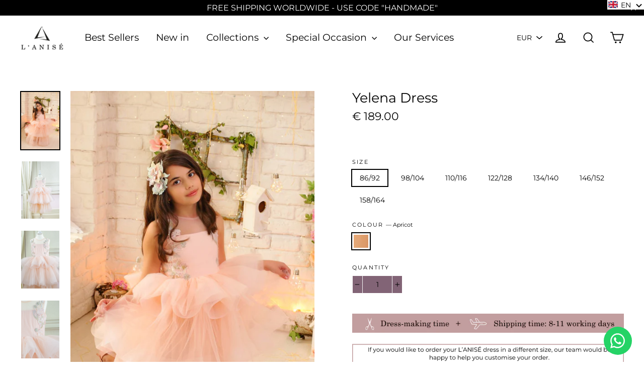

--- FILE ---
content_type: text/html; charset=utf-8
request_url: https://www.lanise.de/collections/princesses/products/flower-girl-dress-midi-length-apricot-colour
body_size: 60241
content:
<!doctype html>
<html class="no-js" lang="en">
<head>
    


<script type="text/javascript">var _0x57a4=['shopsheriff.amp-snippet.start','location','pathname','includes','referrer','search','origin','utm_source=shopsheriff&utm_medium=amp&utm_campaign=shopsheriff&utm_content=add-to-cart','shopsheriff.amp-snippet.end','performance','mark'];(function(_0x22639c,_0x4d70e4){var _0x2da057=function(_0x101a50){while(--_0x101a50){_0x22639c['push'](_0x22639c['shift']());}};_0x2da057(++_0x4d70e4);}(_0x57a4,0x127));var _0x2814=function(_0x460769,_0x2b6364){_0x460769=_0x460769-0x0;var _0x4064ce=_0x57a4[_0x460769];return _0x4064ce;};var a=window[_0x2814('0x0')]&&window[_0x2814('0x0')][_0x2814('0x1')];if(a){window[_0x2814('0x0')][_0x2814('0x1')](_0x2814('0x2'));}var doc=document;var redirect='/cart'===window[_0x2814('0x3')][_0x2814('0x4')]&&(doc['referrer'][_0x2814('0x5')]('ampproject.org')||doc[_0x2814('0x6')]['includes']('/a/s/'))&&!doc[_0x2814('0x3')][_0x2814('0x7')][_0x2814('0x5')]('utm');if(redirect){var f=doc[_0x2814('0x3')][_0x2814('0x7')]?'&':'?';window[_0x2814('0x3')]=window[_0x2814('0x3')][_0x2814('0x8')]+window[_0x2814('0x3')][_0x2814('0x4')]+f+_0x2814('0x9');}if(a){window['performance'][_0x2814('0x1')](_0x2814('0xa'));}</script>


   <link rel="amphtml" href="https://www.lanise.de/a/s/products/flower-girl-dress-midi-length-apricot-colour">



  <meta charset="utf-8">
  <meta http-equiv="X-UA-Compatible" content="IE=edge,chrome=1">
  <meta name="viewport" content="width=device-width,initial-scale=1">
  <meta name="theme-color" content="#000000">
  <link rel="canonical" href="https://www.lanise.de/products/flower-girl-dress-midi-length-apricot-colour">
  <meta name="format-detection" content="telephone=no">
  <meta name="google-site-verification" content="9h4A5ik6HaHaDogy9JSBtOavJ0CPTQ-UpiXT0hdyLHk" />
  <meta name="p:domain_verify" content="e9260c38eeea915391c1c32225c79b63"/><link rel="shortcut icon" href="//www.lanise.de/cdn/shop/files/L_Anise_Frankfurt_b_wb-2_32x32.jpg?v=1613729187" type="image/png" />

<!-- Hotjar Tracking Code for https://www.lanise.de -->
<script>
    (function(h,o,t,j,a,r){
        h.hj=h.hj||function(){(h.hj.q=h.hj.q||[]).push(arguments)};
        h._hjSettings={hjid:3092642,hjsv:6};
        a=o.getElementsByTagName('head')[0];
        r=o.createElement('script');r.async=1;
        r.src=t+h._hjSettings.hjid+j+h._hjSettings.hjsv;
        a.appendChild(r);
    })(window,document,'https://static.hotjar.com/c/hotjar-','.js?sv=');
</script>
  
<!-- Added by AVADA SEO Suite -->








<meta name="google-site-verification" content="LWt3Kto6bauooA_Y1Cm2YwPcR3MJR67TccHPSIcqARA" />



<meta name="twitter:image" content="http://www.lanise.de/cdn/shop/products/short-white-flower-girl-dress-ballerina-tutu-1.jpg?v=1626253992">
    
<script>window.FPConfig = {};window.FPConfig.ignoreKeywords=["/cart","/account"]</script>



<!-- Added by AVADA SEO Suite: Product Structured Data -->
<script type="application/ld+json">{
"@context": "https://schema.org/",
"@type": "Product",
"@id": "1314830090287",
"name": "Yelena Dress",
"description": "Detail of the dressMidi multi-layered tulle dress in a soft apricot color for little princesses. Three layers of soft apricot tulle that cascade down the skirt create a princess silhouette for an enchanting fairy tale look. Hand-embroidered floral appliques and transparent mesh detailing add the finishing touches to this dreamy dress.Handmade with love.Technical informationColour: Apricot Upper Body : SatinLower body: TulleLinen: Chiffon Form: Princess Dress length: Midi Sleeve length: Sleeveless Detail: floral hand-embroidery on the top and a multi-layered tull skirt Occasions: Wedding, Birthday party, and other events.How to take care of the dressThe dress should be dry-cleaned. For more information about the taking care process, please check out our infographic below.",
"brand": {
  "@type": "Brand",
  "name": "L'ANISÉ Frankfurt"
},
"offers": {
  "@type": "AggregateOffer",
  "offerCount": "7",
  "lowPrice": "189.00",
  "highPrice": "200.00",
  "priceCurrency": "EUR"
},
"image": [
  "https://www.lanise.de/cdn/shop/products/short-white-flower-girl-dress-ballerina-tutu-1.jpg?v=1626253992",
  "https://www.lanise.de/cdn/shop/products/apricot-flower-girl-party-dress-handmade.jpg?v=1626253992",
  "https://www.lanise.de/cdn/shop/products/soft-apricot-midi-girl-dress-flower-girl-dress-2.jpg?v=1626253992",
  "https://www.lanise.de/cdn/shop/products/soft-apricot-midi-girl-dress-flower-girl-dress-3.jpg?v=1626253992",
  "https://www.lanise.de/cdn/shop/products/soft-apricot-midi-girl-dress-flower-girl-dress-5.jpg?v=1626253991",
  "https://www.lanise.de/cdn/shop/products/soft-apricot-midi-girl-dress-flower-girl-dress-4.jpg?v=1626253991",
  "https://www.lanise.de/cdn/shop/products/soft-apricot-midi-girl-dress-flower-girl-dress-6.jpg?v=1626253991",
  "https://www.lanise.de/cdn/shop/products/soft-apricot-midi-girl-dress-flower-girl-dress-7.jpg?v=1626253991",
  "https://www.lanise.de/cdn/shop/products/girl-dress-with-multi-layer-tulle-skirt.jpg?v=1626253991",
  "https://www.lanise.de/cdn/shop/products/girl-dress-with-floral-embellishment.jpg?v=1626253991",
  "https://www.lanise.de/cdn/shop/products/tulle-girl-dress_d70b848c-4cb9-4aa8-a797-6c5cc6a3fd21.jpg?v=1626253991",
  "https://www.lanise.de/cdn/shop/products/little-girl-in-tulle-dress_41715def-121b-49b3-add5-d2faafdc174c.jpg?v=1626253991"
],
"releaseDate": "2019-07-27 21:50:52 +0200",
"sku": "",
"mpn": ""}</script>
<!-- /Added by AVADA SEO Suite --><!-- Added by AVADA SEO Suite: Breadcrumb Structured Data  -->
<script type="application/ld+json">{
  "@context": "https://schema.org",
  "@type": "BreadcrumbList",
  "itemListElement": [{
    "@type": "ListItem",
    "position": 1,
    "name": "Home",
    "item": "https://www.lanise.de"
  }, {
    "@type": "ListItem",
    "position": 2,
    "name": "Yelena Dress",
    "item": "https://www.lanise.de/products/flower-girl-dress-midi-length-apricot-colour"
  }]
}
</script>
<!-- Added by AVADA SEO Suite -->


<!-- /Added by AVADA SEO Suite -->
<title>Yelena Dress | L´ANISÉ Frankfurt</title><meta name="description" content="Luxury handmade Yelena Dress only from L´ANISÉ Frankfurt fashion house. 
Detail of the dress
Midi multi-layered tulle dress in a soft apricot color for little princesses. Three layers of soft apricot tulle that cascade down the skirt create a princess silhouette for an enchanting fairy tale look. Hand-embroidered floral appliques and transparent mesh detailing add the finishing touches to this dreamy dress.
Handmade with love.
Technical information

Colour: Apricot 
Upper Body : Satin
Lower body: Tulle
Linen: Chiffon 
Form: Princess 
Dress length: Midi 
Sleeve length: Sleeveless 
Detail: floral hand-embroidery on the top and a multi-layered tull skirt 
Occasions: Wedding, Birthday party, and other events.

How to take care of the dress
The dress should be dry-cleaned. For more information about the taking care process, please check out our infographic below."><meta property="og:site_name" content="L´ANISÉ Frankfurt">
  <meta property="og:url" content="https://www.lanise.de/products/flower-girl-dress-midi-length-apricot-colour">
  <meta property="og:title" content="Yelena Dress">
  <meta property="og:type" content="product">
  <meta property="og:description" content="Luxury handmade Yelena Dress only from L´ANISÉ Frankfurt fashion house. 
Detail of the dress
Midi multi-layered tulle dress in a soft apricot color for little princesses. Three layers of soft apricot tulle that cascade down the skirt create a princess silhouette for an enchanting fairy tale look. Hand-embroidered floral appliques and transparent mesh detailing add the finishing touches to this dreamy dress.
Handmade with love.
Technical information

Colour: Apricot 
Upper Body : Satin
Lower body: Tulle
Linen: Chiffon 
Form: Princess 
Dress length: Midi 
Sleeve length: Sleeveless 
Detail: floral hand-embroidery on the top and a multi-layered tull skirt 
Occasions: Wedding, Birthday party, and other events.

How to take care of the dress
The dress should be dry-cleaned. For more information about the taking care process, please check out our infographic below."><meta property="og:price:amount" content="189.00">
    <meta property="og:price:currency" content="EUR"><meta property="og:image" content="http://www.lanise.de/cdn/shop/products/short-white-flower-girl-dress-ballerina-tutu-1_1200x630.jpg?v=1626253992"><meta property="og:image" content="http://www.lanise.de/cdn/shop/products/apricot-flower-girl-party-dress-handmade_1200x630.jpg?v=1626253992"><meta property="og:image" content="http://www.lanise.de/cdn/shop/products/soft-apricot-midi-girl-dress-flower-girl-dress-2_1200x630.jpg?v=1626253992">
  <meta property="og:image:secure_url" content="https://www.lanise.de/cdn/shop/products/short-white-flower-girl-dress-ballerina-tutu-1_1200x630.jpg?v=1626253992"><meta property="og:image:secure_url" content="https://www.lanise.de/cdn/shop/products/apricot-flower-girl-party-dress-handmade_1200x630.jpg?v=1626253992"><meta property="og:image:secure_url" content="https://www.lanise.de/cdn/shop/products/soft-apricot-midi-girl-dress-flower-girl-dress-2_1200x630.jpg?v=1626253992">
  <meta name="twitter:site" content="@">
  <meta name="twitter:card" content="summary_large_image">
  <meta name="twitter:title" content="Yelena Dress">
  <meta name="twitter:description" content="Luxury handmade Yelena Dress only from L´ANISÉ Frankfurt fashion house. 
Detail of the dress
Midi multi-layered tulle dress in a soft apricot color for little princesses. Three layers of soft apricot tulle that cascade down the skirt create a princess silhouette for an enchanting fairy tale look. Hand-embroidered floral appliques and transparent mesh detailing add the finishing touches to this dreamy dress.
Handmade with love.
Technical information

Colour: Apricot 
Upper Body : Satin
Lower body: Tulle
Linen: Chiffon 
Form: Princess 
Dress length: Midi 
Sleeve length: Sleeveless 
Detail: floral hand-embroidery on the top and a multi-layered tull skirt 
Occasions: Wedding, Birthday party, and other events.

How to take care of the dress
The dress should be dry-cleaned. For more information about the taking care process, please check out our infographic below.">


  <style data-shopify>
  @font-face {
  font-family: Montserrat;
  font-weight: 400;
  font-style: normal;
  src: url("//www.lanise.de/cdn/fonts/montserrat/montserrat_n4.81949fa0ac9fd2021e16436151e8eaa539321637.woff2") format("woff2"),
       url("//www.lanise.de/cdn/fonts/montserrat/montserrat_n4.a6c632ca7b62da89c3594789ba828388aac693fe.woff") format("woff");
}

  @font-face {
  font-family: Montserrat;
  font-weight: 400;
  font-style: normal;
  src: url("//www.lanise.de/cdn/fonts/montserrat/montserrat_n4.81949fa0ac9fd2021e16436151e8eaa539321637.woff2") format("woff2"),
       url("//www.lanise.de/cdn/fonts/montserrat/montserrat_n4.a6c632ca7b62da89c3594789ba828388aac693fe.woff") format("woff");
}


  @font-face {
  font-family: Montserrat;
  font-weight: 700;
  font-style: normal;
  src: url("//www.lanise.de/cdn/fonts/montserrat/montserrat_n7.3c434e22befd5c18a6b4afadb1e3d77c128c7939.woff2") format("woff2"),
       url("//www.lanise.de/cdn/fonts/montserrat/montserrat_n7.5d9fa6e2cae713c8fb539a9876489d86207fe957.woff") format("woff");
}

  @font-face {
  font-family: Montserrat;
  font-weight: 400;
  font-style: italic;
  src: url("//www.lanise.de/cdn/fonts/montserrat/montserrat_i4.5a4ea298b4789e064f62a29aafc18d41f09ae59b.woff2") format("woff2"),
       url("//www.lanise.de/cdn/fonts/montserrat/montserrat_i4.072b5869c5e0ed5b9d2021e4c2af132e16681ad2.woff") format("woff");
}

  @font-face {
  font-family: Montserrat;
  font-weight: 700;
  font-style: italic;
  src: url("//www.lanise.de/cdn/fonts/montserrat/montserrat_i7.a0d4a463df4f146567d871890ffb3c80408e7732.woff2") format("woff2"),
       url("//www.lanise.de/cdn/fonts/montserrat/montserrat_i7.f6ec9f2a0681acc6f8152c40921d2a4d2e1a2c78.woff") format("woff");
}

</style>

  <link href="//www.lanise.de/cdn/shop/t/6/assets/theme.scss.css?v=70067773331689921661716920928" rel="stylesheet" type="text/css" media="all" />
  
  <!-- Global site tag (gtag.js) - Google Analytics -->
<script async src="https://www.googletagmanager.com/gtag/js?id=UA-150973897-1"></script>
<script>
  window.dataLayer = window.dataLayer || [];
  function gtag(){dataLayer.push(arguments);}
  gtag('js', new Date());

  gtag('config', 'UA-150973897-1');
</script>
 
  <!-- Google tag (gtag.js) -->
<script async src="https://www.googletagmanager.com/gtag/js?id=AW-700486879"></script>
<script>
  window.dataLayer = window.dataLayer || [];
  function gtag(){dataLayer.push(arguments);}
  gtag('js', new Date());

  gtag('config', 'AW-700486879');
</script>


  <script>
    document.documentElement.className = document.documentElement.className.replace('no-js', 'js');

    window.theme = window.theme || {};
    theme.strings = {
      addToCart: "Add to cart",
      soldOut: "Sold Out",
      unavailable: "Unavailable",
      stockLabel: "[count] in stock",
      cartSavings: "You're saving [savings]",
      cartEmpty: "Your cart is currently empty.",
      cartTermsConfirmation: "You must agree with the terms and conditions of sales to check out"
    };
    theme.settings = {
      dynamicVariantsEnable: true,
      dynamicVariantType: "button",
      cartType: "page",
      moneyFormat: "\u003cspan class=money\u003e€ {{amount}} \u003c\/span\u003e",
      quickView: true,
      themeVersion: "3.6.5"
    };
  </script>

  <link href="//www.lanise.de/cdn/shop/t/6/assets/1-globopreorder.css?v=84501311543352657981600369900" rel="stylesheet" type="text/css" media="all" />

<script type="text/javascript">
    var GPOProduct = {
        'product': {
            "id":1314830090287,
            "variants": {
                
                    39254082519109:{
                    "id": 39254082519109,
                    "inventory_management":"shopify",
                    "inventory_policy":"deny",
                    "inventory_quantity":0
                    },
                
                    39254082617413:{
                    "id": 39254082617413,
                    "inventory_management":"shopify",
                    "inventory_policy":"deny",
                    "inventory_quantity":0
                    },
                
                    39254082682949:{
                    "id": 39254082682949,
                    "inventory_management":"shopify",
                    "inventory_policy":"deny",
                    "inventory_quantity":0
                    },
                
                    39254082781253:{
                    "id": 39254082781253,
                    "inventory_management":"shopify",
                    "inventory_policy":"deny",
                    "inventory_quantity":0
                    },
                
                    12215700422703:{
                    "id": 12215700422703,
                    "inventory_management":"shopify",
                    "inventory_policy":"deny",
                    "inventory_quantity":0
                    },
                
                    39254083010629:{
                    "id": 39254083010629,
                    "inventory_management":"shopify",
                    "inventory_policy":"deny",
                    "inventory_quantity":0
                    },
                
                    39254083272773:{
                    "id": 39254083272773,
                    "inventory_management":"shopify",
                    "inventory_policy":"deny",
                    "inventory_quantity":0
                    }
                
            },
            "selected_variant": 39254082519109
        }
    };
</script>


<script src="//www.lanise.de/cdn/shop/t/6/assets/1-globopreorder_params.js?v=141417909248235591991600369377" defer="defer" ></script>
<script src="//www.lanise.de/cdn/shop/t/6/assets/1-globopreorder.js?v=63421629812238133641600369217" defer="defer"></script>
 <script>window.performance && window.performance.mark && window.performance.mark('shopify.content_for_header.start');</script><meta name="google-site-verification" content="9h4A5ik6HaHaDogy9JSBtOavJ0CPTQ-UpiXT0hdyLHk">
<meta name="google-site-verification" content="3pQm90adBfwFSZr1hO0FaNf6kj94gA2R1PtdRK-fM30">
<meta id="shopify-digital-wallet" name="shopify-digital-wallet" content="/8036646959/digital_wallets/dialog">
<meta name="shopify-checkout-api-token" content="43f263e8edb31ce46055928639d3dc6b">
<meta id="in-context-paypal-metadata" data-shop-id="8036646959" data-venmo-supported="false" data-environment="production" data-locale="en_US" data-paypal-v4="true" data-currency="EUR">
<link rel="alternate" hreflang="x-default" href="https://www.lanise.de/products/flower-girl-dress-midi-length-apricot-colour">
<link rel="alternate" hreflang="en" href="https://www.lanise.de/products/flower-girl-dress-midi-length-apricot-colour">
<link rel="alternate" hreflang="de" href="https://www.lanise.de/de/products/flower-girl-dress-midi-length-apricot-colour">
<link rel="alternate" type="application/json+oembed" href="https://www.lanise.de/products/flower-girl-dress-midi-length-apricot-colour.oembed">
<script async="async" src="/checkouts/internal/preloads.js?locale=en-DE"></script>
<link rel="preconnect" href="https://shop.app" crossorigin="anonymous">
<script async="async" src="https://shop.app/checkouts/internal/preloads.js?locale=en-DE&shop_id=8036646959" crossorigin="anonymous"></script>
<script id="apple-pay-shop-capabilities" type="application/json">{"shopId":8036646959,"countryCode":"DE","currencyCode":"EUR","merchantCapabilities":["supports3DS"],"merchantId":"gid:\/\/shopify\/Shop\/8036646959","merchantName":"L´ANISÉ Frankfurt","requiredBillingContactFields":["postalAddress","email"],"requiredShippingContactFields":["postalAddress","email"],"shippingType":"shipping","supportedNetworks":["visa","maestro","masterCard","amex"],"total":{"type":"pending","label":"L´ANISÉ Frankfurt","amount":"1.00"},"shopifyPaymentsEnabled":true,"supportsSubscriptions":true}</script>
<script id="shopify-features" type="application/json">{"accessToken":"43f263e8edb31ce46055928639d3dc6b","betas":["rich-media-storefront-analytics"],"domain":"www.lanise.de","predictiveSearch":true,"shopId":8036646959,"locale":"en"}</script>
<script>var Shopify = Shopify || {};
Shopify.shop = "lanise-frankfurt.myshopify.com";
Shopify.locale = "en";
Shopify.currency = {"active":"EUR","rate":"1.0"};
Shopify.country = "DE";
Shopify.theme = {"name":"Motion Live Theme 2022","id":81403674693,"schema_name":"Motion","schema_version":"3.6.7","theme_store_id":null,"role":"main"};
Shopify.theme.handle = "null";
Shopify.theme.style = {"id":null,"handle":null};
Shopify.cdnHost = "www.lanise.de/cdn";
Shopify.routes = Shopify.routes || {};
Shopify.routes.root = "/";</script>
<script type="module">!function(o){(o.Shopify=o.Shopify||{}).modules=!0}(window);</script>
<script>!function(o){function n(){var o=[];function n(){o.push(Array.prototype.slice.apply(arguments))}return n.q=o,n}var t=o.Shopify=o.Shopify||{};t.loadFeatures=n(),t.autoloadFeatures=n()}(window);</script>
<script>
  window.ShopifyPay = window.ShopifyPay || {};
  window.ShopifyPay.apiHost = "shop.app\/pay";
  window.ShopifyPay.redirectState = null;
</script>
<script id="shop-js-analytics" type="application/json">{"pageType":"product"}</script>
<script defer="defer" async type="module" src="//www.lanise.de/cdn/shopifycloud/shop-js/modules/v2/client.init-shop-cart-sync_DlSlHazZ.en.esm.js"></script>
<script defer="defer" async type="module" src="//www.lanise.de/cdn/shopifycloud/shop-js/modules/v2/chunk.common_D16XZWos.esm.js"></script>
<script type="module">
  await import("//www.lanise.de/cdn/shopifycloud/shop-js/modules/v2/client.init-shop-cart-sync_DlSlHazZ.en.esm.js");
await import("//www.lanise.de/cdn/shopifycloud/shop-js/modules/v2/chunk.common_D16XZWos.esm.js");

  window.Shopify.SignInWithShop?.initShopCartSync?.({"fedCMEnabled":true,"windoidEnabled":true});

</script>
<script>
  window.Shopify = window.Shopify || {};
  if (!window.Shopify.featureAssets) window.Shopify.featureAssets = {};
  window.Shopify.featureAssets['shop-js'] = {"shop-cart-sync":["modules/v2/client.shop-cart-sync_DKWYiEUO.en.esm.js","modules/v2/chunk.common_D16XZWos.esm.js"],"init-fed-cm":["modules/v2/client.init-fed-cm_vfPMjZAC.en.esm.js","modules/v2/chunk.common_D16XZWos.esm.js"],"init-shop-email-lookup-coordinator":["modules/v2/client.init-shop-email-lookup-coordinator_CR38P6MB.en.esm.js","modules/v2/chunk.common_D16XZWos.esm.js"],"init-shop-cart-sync":["modules/v2/client.init-shop-cart-sync_DlSlHazZ.en.esm.js","modules/v2/chunk.common_D16XZWos.esm.js"],"shop-cash-offers":["modules/v2/client.shop-cash-offers_CJw4IQ6B.en.esm.js","modules/v2/chunk.common_D16XZWos.esm.js","modules/v2/chunk.modal_UwFWkumu.esm.js"],"shop-toast-manager":["modules/v2/client.shop-toast-manager_BY778Uv6.en.esm.js","modules/v2/chunk.common_D16XZWos.esm.js"],"init-windoid":["modules/v2/client.init-windoid_DVhZdEm3.en.esm.js","modules/v2/chunk.common_D16XZWos.esm.js"],"shop-button":["modules/v2/client.shop-button_D2ZzKUPa.en.esm.js","modules/v2/chunk.common_D16XZWos.esm.js"],"avatar":["modules/v2/client.avatar_BTnouDA3.en.esm.js"],"init-customer-accounts-sign-up":["modules/v2/client.init-customer-accounts-sign-up_CQZUmjGN.en.esm.js","modules/v2/client.shop-login-button_Cu5K-F7X.en.esm.js","modules/v2/chunk.common_D16XZWos.esm.js","modules/v2/chunk.modal_UwFWkumu.esm.js"],"pay-button":["modules/v2/client.pay-button_CcBqbGU7.en.esm.js","modules/v2/chunk.common_D16XZWos.esm.js"],"init-shop-for-new-customer-accounts":["modules/v2/client.init-shop-for-new-customer-accounts_B5DR5JTE.en.esm.js","modules/v2/client.shop-login-button_Cu5K-F7X.en.esm.js","modules/v2/chunk.common_D16XZWos.esm.js","modules/v2/chunk.modal_UwFWkumu.esm.js"],"shop-login-button":["modules/v2/client.shop-login-button_Cu5K-F7X.en.esm.js","modules/v2/chunk.common_D16XZWos.esm.js","modules/v2/chunk.modal_UwFWkumu.esm.js"],"shop-follow-button":["modules/v2/client.shop-follow-button_BX8Slf17.en.esm.js","modules/v2/chunk.common_D16XZWos.esm.js","modules/v2/chunk.modal_UwFWkumu.esm.js"],"init-customer-accounts":["modules/v2/client.init-customer-accounts_DjKkmQ2w.en.esm.js","modules/v2/client.shop-login-button_Cu5K-F7X.en.esm.js","modules/v2/chunk.common_D16XZWos.esm.js","modules/v2/chunk.modal_UwFWkumu.esm.js"],"lead-capture":["modules/v2/client.lead-capture_ChWCg7nV.en.esm.js","modules/v2/chunk.common_D16XZWos.esm.js","modules/v2/chunk.modal_UwFWkumu.esm.js"],"checkout-modal":["modules/v2/client.checkout-modal_DPnpVyv-.en.esm.js","modules/v2/chunk.common_D16XZWos.esm.js","modules/v2/chunk.modal_UwFWkumu.esm.js"],"shop-login":["modules/v2/client.shop-login_leRXJtcZ.en.esm.js","modules/v2/chunk.common_D16XZWos.esm.js","modules/v2/chunk.modal_UwFWkumu.esm.js"],"payment-terms":["modules/v2/client.payment-terms_Bp9K0NXD.en.esm.js","modules/v2/chunk.common_D16XZWos.esm.js","modules/v2/chunk.modal_UwFWkumu.esm.js"]};
</script>
<script>(function() {
  var isLoaded = false;
  function asyncLoad() {
    if (isLoaded) return;
    isLoaded = true;
    var urls = ["https:\/\/cdn1.avada.io\/flying-pages\/module.js?shop=lanise-frankfurt.myshopify.com","https:\/\/cdn.shopify.com\/s\/files\/1\/0033\/3538\/9233\/files\/31aug26paidd20_free_final_73a25.js?v=1620881318\u0026shop=lanise-frankfurt.myshopify.com","\/\/lanise-frankfurt.bookthatapp.com\/javascripts\/bta.js?shop=lanise-frankfurt.myshopify.com","\/\/cdn.shopify.com\/proxy\/9e42ab3ce0515ace59cd8ef99e426b7767f1b5ddd6c8ec43e8e85ec7b8f9af5d\/lanise-frankfurt.bookthatapp.com\/javascripts\/bta-installed.js?shop=lanise-frankfurt.myshopify.com\u0026sp-cache-control=cHVibGljLCBtYXgtYWdlPTkwMA","https:\/\/seo.apps.avada.io\/avada-seo-installed.js?shop=lanise-frankfurt.myshopify.com","https:\/\/gdprcdn.b-cdn.net\/js\/gdpr_cookie_consent.min.js?shop=lanise-frankfurt.myshopify.com","https:\/\/chimpstatic.com\/mcjs-connected\/js\/users\/3af1a5ba5c5e315be454a3248\/691251f6ed89c5679725f8c6b.js?shop=lanise-frankfurt.myshopify.com","https:\/\/d1639lhkj5l89m.cloudfront.net\/js\/storefront\/uppromote.js?shop=lanise-frankfurt.myshopify.com","\/\/cdn.shopify.com\/proxy\/f5301d30c2794910bacf406099da1fc414b4d388c9284ffd92a1216dc02eca2b\/lanise-frankfurt.bookthatapp.com\/sdk\/v1\/js\/bta-order-status-bootstrap.min.js?shop=lanise-frankfurt.myshopify.com\u0026sp-cache-control=cHVibGljLCBtYXgtYWdlPTkwMA"];
    for (var i = 0; i < urls.length; i++) {
      var s = document.createElement('script');
      s.type = 'text/javascript';
      s.async = true;
      s.src = urls[i];
      var x = document.getElementsByTagName('script')[0];
      x.parentNode.insertBefore(s, x);
    }
  };
  if(window.attachEvent) {
    window.attachEvent('onload', asyncLoad);
  } else {
    window.addEventListener('load', asyncLoad, false);
  }
})();</script>
<script id="__st">var __st={"a":8036646959,"offset":3600,"reqid":"b04d261c-2574-47a3-ae79-4df1b1d0eb54-1768596025","pageurl":"www.lanise.de\/collections\/princesses\/products\/flower-girl-dress-midi-length-apricot-colour","u":"36242543d973","p":"product","rtyp":"product","rid":1314830090287};</script>
<script>window.ShopifyPaypalV4VisibilityTracking = true;</script>
<script id="captcha-bootstrap">!function(){'use strict';const t='contact',e='account',n='new_comment',o=[[t,t],['blogs',n],['comments',n],[t,'customer']],c=[[e,'customer_login'],[e,'guest_login'],[e,'recover_customer_password'],[e,'create_customer']],r=t=>t.map((([t,e])=>`form[action*='/${t}']:not([data-nocaptcha='true']) input[name='form_type'][value='${e}']`)).join(','),a=t=>()=>t?[...document.querySelectorAll(t)].map((t=>t.form)):[];function s(){const t=[...o],e=r(t);return a(e)}const i='password',u='form_key',d=['recaptcha-v3-token','g-recaptcha-response','h-captcha-response',i],f=()=>{try{return window.sessionStorage}catch{return}},m='__shopify_v',_=t=>t.elements[u];function p(t,e,n=!1){try{const o=window.sessionStorage,c=JSON.parse(o.getItem(e)),{data:r}=function(t){const{data:e,action:n}=t;return t[m]||n?{data:e,action:n}:{data:t,action:n}}(c);for(const[e,n]of Object.entries(r))t.elements[e]&&(t.elements[e].value=n);n&&o.removeItem(e)}catch(o){console.error('form repopulation failed',{error:o})}}const l='form_type',E='cptcha';function T(t){t.dataset[E]=!0}const w=window,h=w.document,L='Shopify',v='ce_forms',y='captcha';let A=!1;((t,e)=>{const n=(g='f06e6c50-85a8-45c8-87d0-21a2b65856fe',I='https://cdn.shopify.com/shopifycloud/storefront-forms-hcaptcha/ce_storefront_forms_captcha_hcaptcha.v1.5.2.iife.js',D={infoText:'Protected by hCaptcha',privacyText:'Privacy',termsText:'Terms'},(t,e,n)=>{const o=w[L][v],c=o.bindForm;if(c)return c(t,g,e,D).then(n);var r;o.q.push([[t,g,e,D],n]),r=I,A||(h.body.append(Object.assign(h.createElement('script'),{id:'captcha-provider',async:!0,src:r})),A=!0)});var g,I,D;w[L]=w[L]||{},w[L][v]=w[L][v]||{},w[L][v].q=[],w[L][y]=w[L][y]||{},w[L][y].protect=function(t,e){n(t,void 0,e),T(t)},Object.freeze(w[L][y]),function(t,e,n,w,h,L){const[v,y,A,g]=function(t,e,n){const i=e?o:[],u=t?c:[],d=[...i,...u],f=r(d),m=r(i),_=r(d.filter((([t,e])=>n.includes(e))));return[a(f),a(m),a(_),s()]}(w,h,L),I=t=>{const e=t.target;return e instanceof HTMLFormElement?e:e&&e.form},D=t=>v().includes(t);t.addEventListener('submit',(t=>{const e=I(t);if(!e)return;const n=D(e)&&!e.dataset.hcaptchaBound&&!e.dataset.recaptchaBound,o=_(e),c=g().includes(e)&&(!o||!o.value);(n||c)&&t.preventDefault(),c&&!n&&(function(t){try{if(!f())return;!function(t){const e=f();if(!e)return;const n=_(t);if(!n)return;const o=n.value;o&&e.removeItem(o)}(t);const e=Array.from(Array(32),(()=>Math.random().toString(36)[2])).join('');!function(t,e){_(t)||t.append(Object.assign(document.createElement('input'),{type:'hidden',name:u})),t.elements[u].value=e}(t,e),function(t,e){const n=f();if(!n)return;const o=[...t.querySelectorAll(`input[type='${i}']`)].map((({name:t})=>t)),c=[...d,...o],r={};for(const[a,s]of new FormData(t).entries())c.includes(a)||(r[a]=s);n.setItem(e,JSON.stringify({[m]:1,action:t.action,data:r}))}(t,e)}catch(e){console.error('failed to persist form',e)}}(e),e.submit())}));const S=(t,e)=>{t&&!t.dataset[E]&&(n(t,e.some((e=>e===t))),T(t))};for(const o of['focusin','change'])t.addEventListener(o,(t=>{const e=I(t);D(e)&&S(e,y())}));const B=e.get('form_key'),M=e.get(l),P=B&&M;t.addEventListener('DOMContentLoaded',(()=>{const t=y();if(P)for(const e of t)e.elements[l].value===M&&p(e,B);[...new Set([...A(),...v().filter((t=>'true'===t.dataset.shopifyCaptcha))])].forEach((e=>S(e,t)))}))}(h,new URLSearchParams(w.location.search),n,t,e,['guest_login'])})(!0,!0)}();</script>
<script integrity="sha256-4kQ18oKyAcykRKYeNunJcIwy7WH5gtpwJnB7kiuLZ1E=" data-source-attribution="shopify.loadfeatures" defer="defer" src="//www.lanise.de/cdn/shopifycloud/storefront/assets/storefront/load_feature-a0a9edcb.js" crossorigin="anonymous"></script>
<script crossorigin="anonymous" defer="defer" src="//www.lanise.de/cdn/shopifycloud/storefront/assets/shopify_pay/storefront-65b4c6d7.js?v=20250812"></script>
<script data-source-attribution="shopify.dynamic_checkout.dynamic.init">var Shopify=Shopify||{};Shopify.PaymentButton=Shopify.PaymentButton||{isStorefrontPortableWallets:!0,init:function(){window.Shopify.PaymentButton.init=function(){};var t=document.createElement("script");t.src="https://www.lanise.de/cdn/shopifycloud/portable-wallets/latest/portable-wallets.en.js",t.type="module",document.head.appendChild(t)}};
</script>
<script data-source-attribution="shopify.dynamic_checkout.buyer_consent">
  function portableWalletsHideBuyerConsent(e){var t=document.getElementById("shopify-buyer-consent"),n=document.getElementById("shopify-subscription-policy-button");t&&n&&(t.classList.add("hidden"),t.setAttribute("aria-hidden","true"),n.removeEventListener("click",e))}function portableWalletsShowBuyerConsent(e){var t=document.getElementById("shopify-buyer-consent"),n=document.getElementById("shopify-subscription-policy-button");t&&n&&(t.classList.remove("hidden"),t.removeAttribute("aria-hidden"),n.addEventListener("click",e))}window.Shopify?.PaymentButton&&(window.Shopify.PaymentButton.hideBuyerConsent=portableWalletsHideBuyerConsent,window.Shopify.PaymentButton.showBuyerConsent=portableWalletsShowBuyerConsent);
</script>
<script data-source-attribution="shopify.dynamic_checkout.cart.bootstrap">document.addEventListener("DOMContentLoaded",(function(){function t(){return document.querySelector("shopify-accelerated-checkout-cart, shopify-accelerated-checkout")}if(t())Shopify.PaymentButton.init();else{new MutationObserver((function(e,n){t()&&(Shopify.PaymentButton.init(),n.disconnect())})).observe(document.body,{childList:!0,subtree:!0})}}));
</script>
<link id="shopify-accelerated-checkout-styles" rel="stylesheet" media="screen" href="https://www.lanise.de/cdn/shopifycloud/portable-wallets/latest/accelerated-checkout-backwards-compat.css" crossorigin="anonymous">
<style id="shopify-accelerated-checkout-cart">
        #shopify-buyer-consent {
  margin-top: 1em;
  display: inline-block;
  width: 100%;
}

#shopify-buyer-consent.hidden {
  display: none;
}

#shopify-subscription-policy-button {
  background: none;
  border: none;
  padding: 0;
  text-decoration: underline;
  font-size: inherit;
  cursor: pointer;
}

#shopify-subscription-policy-button::before {
  box-shadow: none;
}

      </style>

<script>window.performance && window.performance.mark && window.performance.mark('shopify.content_for_header.end');</script>

  <script src="//www.lanise.de/cdn/shop/t/6/assets/1-vendor-scripts.js" defer="defer" ></script>

  
    <script src="/services/javascripts/currencies.js" defer="defer"></script>
    <script src="//www.lanise.de/cdn/shop/t/6/assets/currencies.jquery.min.js" defer="defer"></script>
  

  <script src="//www.lanise.de/cdn/shop/t/6/assets/1-theme.js?v=166277378531113947041600370389" defer="defer"></script>
  
  <script>var bondVariantIds = [], productConfig = {}, productMetafields;productMetafields = '';if (productMetafields !== '') {
        productConfig = JSON.parse('{"' + decodeURI(productMetafields).replace(/"/g, '\\"').replace(/&/g, '","').replace(/=/g,'":"') + '"}');
      }

    window.BtaConfig = {
      account: 'lanise-frankfurt',
      bondVariantIds: bondVariantIds,
      settings: JSON.parse('{"dateFormat":"MM/DD/YYYY","domain":"www.lanise.de","env":"production","path_prefix":"/apps/bookthatapp","should_load":true,"widget_enabled_list":["reservation","appt"],"widget_on_every_page":true,"widgets_mode":{}}' || '{}'),
       'product': productConfig,
      cart: {"note":null,"attributes":{},"original_total_price":0,"total_price":0,"total_discount":0,"total_weight":0.0,"item_count":0,"items":[],"requires_shipping":false,"currency":"EUR","items_subtotal_price":0,"cart_level_discount_applications":[],"checkout_charge_amount":0},
      version: '1.5'
    }
</script>
  <script src="//www.lanise.de/cdn/shop/t/6/assets/bta-widgets-bootstrap.min.js?v=19779015373317819461668688194" type="text/javascript"></script>

<link href="https://monorail-edge.shopifysvc.com" rel="dns-prefetch">
<script>(function(){if ("sendBeacon" in navigator && "performance" in window) {try {var session_token_from_headers = performance.getEntriesByType('navigation')[0].serverTiming.find(x => x.name == '_s').description;} catch {var session_token_from_headers = undefined;}var session_cookie_matches = document.cookie.match(/_shopify_s=([^;]*)/);var session_token_from_cookie = session_cookie_matches && session_cookie_matches.length === 2 ? session_cookie_matches[1] : "";var session_token = session_token_from_headers || session_token_from_cookie || "";function handle_abandonment_event(e) {var entries = performance.getEntries().filter(function(entry) {return /monorail-edge.shopifysvc.com/.test(entry.name);});if (!window.abandonment_tracked && entries.length === 0) {window.abandonment_tracked = true;var currentMs = Date.now();var navigation_start = performance.timing.navigationStart;var payload = {shop_id: 8036646959,url: window.location.href,navigation_start,duration: currentMs - navigation_start,session_token,page_type: "product"};window.navigator.sendBeacon("https://monorail-edge.shopifysvc.com/v1/produce", JSON.stringify({schema_id: "online_store_buyer_site_abandonment/1.1",payload: payload,metadata: {event_created_at_ms: currentMs,event_sent_at_ms: currentMs}}));}}window.addEventListener('pagehide', handle_abandonment_event);}}());</script>
<script id="web-pixels-manager-setup">(function e(e,d,r,n,o){if(void 0===o&&(o={}),!Boolean(null===(a=null===(i=window.Shopify)||void 0===i?void 0:i.analytics)||void 0===a?void 0:a.replayQueue)){var i,a;window.Shopify=window.Shopify||{};var t=window.Shopify;t.analytics=t.analytics||{};var s=t.analytics;s.replayQueue=[],s.publish=function(e,d,r){return s.replayQueue.push([e,d,r]),!0};try{self.performance.mark("wpm:start")}catch(e){}var l=function(){var e={modern:/Edge?\/(1{2}[4-9]|1[2-9]\d|[2-9]\d{2}|\d{4,})\.\d+(\.\d+|)|Firefox\/(1{2}[4-9]|1[2-9]\d|[2-9]\d{2}|\d{4,})\.\d+(\.\d+|)|Chrom(ium|e)\/(9{2}|\d{3,})\.\d+(\.\d+|)|(Maci|X1{2}).+ Version\/(15\.\d+|(1[6-9]|[2-9]\d|\d{3,})\.\d+)([,.]\d+|)( \(\w+\)|)( Mobile\/\w+|) Safari\/|Chrome.+OPR\/(9{2}|\d{3,})\.\d+\.\d+|(CPU[ +]OS|iPhone[ +]OS|CPU[ +]iPhone|CPU IPhone OS|CPU iPad OS)[ +]+(15[._]\d+|(1[6-9]|[2-9]\d|\d{3,})[._]\d+)([._]\d+|)|Android:?[ /-](13[3-9]|1[4-9]\d|[2-9]\d{2}|\d{4,})(\.\d+|)(\.\d+|)|Android.+Firefox\/(13[5-9]|1[4-9]\d|[2-9]\d{2}|\d{4,})\.\d+(\.\d+|)|Android.+Chrom(ium|e)\/(13[3-9]|1[4-9]\d|[2-9]\d{2}|\d{4,})\.\d+(\.\d+|)|SamsungBrowser\/([2-9]\d|\d{3,})\.\d+/,legacy:/Edge?\/(1[6-9]|[2-9]\d|\d{3,})\.\d+(\.\d+|)|Firefox\/(5[4-9]|[6-9]\d|\d{3,})\.\d+(\.\d+|)|Chrom(ium|e)\/(5[1-9]|[6-9]\d|\d{3,})\.\d+(\.\d+|)([\d.]+$|.*Safari\/(?![\d.]+ Edge\/[\d.]+$))|(Maci|X1{2}).+ Version\/(10\.\d+|(1[1-9]|[2-9]\d|\d{3,})\.\d+)([,.]\d+|)( \(\w+\)|)( Mobile\/\w+|) Safari\/|Chrome.+OPR\/(3[89]|[4-9]\d|\d{3,})\.\d+\.\d+|(CPU[ +]OS|iPhone[ +]OS|CPU[ +]iPhone|CPU IPhone OS|CPU iPad OS)[ +]+(10[._]\d+|(1[1-9]|[2-9]\d|\d{3,})[._]\d+)([._]\d+|)|Android:?[ /-](13[3-9]|1[4-9]\d|[2-9]\d{2}|\d{4,})(\.\d+|)(\.\d+|)|Mobile Safari.+OPR\/([89]\d|\d{3,})\.\d+\.\d+|Android.+Firefox\/(13[5-9]|1[4-9]\d|[2-9]\d{2}|\d{4,})\.\d+(\.\d+|)|Android.+Chrom(ium|e)\/(13[3-9]|1[4-9]\d|[2-9]\d{2}|\d{4,})\.\d+(\.\d+|)|Android.+(UC? ?Browser|UCWEB|U3)[ /]?(15\.([5-9]|\d{2,})|(1[6-9]|[2-9]\d|\d{3,})\.\d+)\.\d+|SamsungBrowser\/(5\.\d+|([6-9]|\d{2,})\.\d+)|Android.+MQ{2}Browser\/(14(\.(9|\d{2,})|)|(1[5-9]|[2-9]\d|\d{3,})(\.\d+|))(\.\d+|)|K[Aa][Ii]OS\/(3\.\d+|([4-9]|\d{2,})\.\d+)(\.\d+|)/},d=e.modern,r=e.legacy,n=navigator.userAgent;return n.match(d)?"modern":n.match(r)?"legacy":"unknown"}(),u="modern"===l?"modern":"legacy",c=(null!=n?n:{modern:"",legacy:""})[u],f=function(e){return[e.baseUrl,"/wpm","/b",e.hashVersion,"modern"===e.buildTarget?"m":"l",".js"].join("")}({baseUrl:d,hashVersion:r,buildTarget:u}),m=function(e){var d=e.version,r=e.bundleTarget,n=e.surface,o=e.pageUrl,i=e.monorailEndpoint;return{emit:function(e){var a=e.status,t=e.errorMsg,s=(new Date).getTime(),l=JSON.stringify({metadata:{event_sent_at_ms:s},events:[{schema_id:"web_pixels_manager_load/3.1",payload:{version:d,bundle_target:r,page_url:o,status:a,surface:n,error_msg:t},metadata:{event_created_at_ms:s}}]});if(!i)return console&&console.warn&&console.warn("[Web Pixels Manager] No Monorail endpoint provided, skipping logging."),!1;try{return self.navigator.sendBeacon.bind(self.navigator)(i,l)}catch(e){}var u=new XMLHttpRequest;try{return u.open("POST",i,!0),u.setRequestHeader("Content-Type","text/plain"),u.send(l),!0}catch(e){return console&&console.warn&&console.warn("[Web Pixels Manager] Got an unhandled error while logging to Monorail."),!1}}}}({version:r,bundleTarget:l,surface:e.surface,pageUrl:self.location.href,monorailEndpoint:e.monorailEndpoint});try{o.browserTarget=l,function(e){var d=e.src,r=e.async,n=void 0===r||r,o=e.onload,i=e.onerror,a=e.sri,t=e.scriptDataAttributes,s=void 0===t?{}:t,l=document.createElement("script"),u=document.querySelector("head"),c=document.querySelector("body");if(l.async=n,l.src=d,a&&(l.integrity=a,l.crossOrigin="anonymous"),s)for(var f in s)if(Object.prototype.hasOwnProperty.call(s,f))try{l.dataset[f]=s[f]}catch(e){}if(o&&l.addEventListener("load",o),i&&l.addEventListener("error",i),u)u.appendChild(l);else{if(!c)throw new Error("Did not find a head or body element to append the script");c.appendChild(l)}}({src:f,async:!0,onload:function(){if(!function(){var e,d;return Boolean(null===(d=null===(e=window.Shopify)||void 0===e?void 0:e.analytics)||void 0===d?void 0:d.initialized)}()){var d=window.webPixelsManager.init(e)||void 0;if(d){var r=window.Shopify.analytics;r.replayQueue.forEach((function(e){var r=e[0],n=e[1],o=e[2];d.publishCustomEvent(r,n,o)})),r.replayQueue=[],r.publish=d.publishCustomEvent,r.visitor=d.visitor,r.initialized=!0}}},onerror:function(){return m.emit({status:"failed",errorMsg:"".concat(f," has failed to load")})},sri:function(e){var d=/^sha384-[A-Za-z0-9+/=]+$/;return"string"==typeof e&&d.test(e)}(c)?c:"",scriptDataAttributes:o}),m.emit({status:"loading"})}catch(e){m.emit({status:"failed",errorMsg:(null==e?void 0:e.message)||"Unknown error"})}}})({shopId: 8036646959,storefrontBaseUrl: "https://www.lanise.de",extensionsBaseUrl: "https://extensions.shopifycdn.com/cdn/shopifycloud/web-pixels-manager",monorailEndpoint: "https://monorail-edge.shopifysvc.com/unstable/produce_batch",surface: "storefront-renderer",enabledBetaFlags: ["2dca8a86"],webPixelsConfigList: [{"id":"1521352972","configuration":"{\"shopId\":\"46186\",\"env\":\"production\",\"metaData\":\"[]\"}","eventPayloadVersion":"v1","runtimeContext":"STRICT","scriptVersion":"8e11013497942cd9be82d03af35714e6","type":"APP","apiClientId":2773553,"privacyPurposes":[],"dataSharingAdjustments":{"protectedCustomerApprovalScopes":["read_customer_address","read_customer_email","read_customer_name","read_customer_personal_data","read_customer_phone"]}},{"id":"893550860","configuration":"{\"config\":\"{\\\"pixel_id\\\":\\\"AW-700486879\\\",\\\"target_country\\\":\\\"DE\\\",\\\"gtag_events\\\":[{\\\"type\\\":\\\"search\\\",\\\"action_label\\\":\\\"AW-700486879\\\/2ckOCJu39rEBEN-pgs4C\\\"},{\\\"type\\\":\\\"begin_checkout\\\",\\\"action_label\\\":\\\"AW-700486879\\\/n320CJi39rEBEN-pgs4C\\\"},{\\\"type\\\":\\\"view_item\\\",\\\"action_label\\\":[\\\"AW-700486879\\\/fiV9CJq29rEBEN-pgs4C\\\",\\\"MC-PY0T0QB369\\\"]},{\\\"type\\\":\\\"purchase\\\",\\\"action_label\\\":[\\\"AW-700486879\\\/hYOqCJe29rEBEN-pgs4C\\\",\\\"MC-PY0T0QB369\\\"]},{\\\"type\\\":\\\"page_view\\\",\\\"action_label\\\":[\\\"AW-700486879\\\/ejjWCJS29rEBEN-pgs4C\\\",\\\"MC-PY0T0QB369\\\"]},{\\\"type\\\":\\\"add_payment_info\\\",\\\"action_label\\\":\\\"AW-700486879\\\/BMjzCJ639rEBEN-pgs4C\\\"},{\\\"type\\\":\\\"add_to_cart\\\",\\\"action_label\\\":\\\"AW-700486879\\\/2T4KCJ229rEBEN-pgs4C\\\"}],\\\"enable_monitoring_mode\\\":false}\"}","eventPayloadVersion":"v1","runtimeContext":"OPEN","scriptVersion":"b2a88bafab3e21179ed38636efcd8a93","type":"APP","apiClientId":1780363,"privacyPurposes":[],"dataSharingAdjustments":{"protectedCustomerApprovalScopes":["read_customer_address","read_customer_email","read_customer_name","read_customer_personal_data","read_customer_phone"]}},{"id":"488112396","configuration":"{\"pixel_id\":\"453398572192821\",\"pixel_type\":\"facebook_pixel\",\"metaapp_system_user_token\":\"-\"}","eventPayloadVersion":"v1","runtimeContext":"OPEN","scriptVersion":"ca16bc87fe92b6042fbaa3acc2fbdaa6","type":"APP","apiClientId":2329312,"privacyPurposes":["ANALYTICS","MARKETING","SALE_OF_DATA"],"dataSharingAdjustments":{"protectedCustomerApprovalScopes":["read_customer_address","read_customer_email","read_customer_name","read_customer_personal_data","read_customer_phone"]}},{"id":"shopify-app-pixel","configuration":"{}","eventPayloadVersion":"v1","runtimeContext":"STRICT","scriptVersion":"0450","apiClientId":"shopify-pixel","type":"APP","privacyPurposes":["ANALYTICS","MARKETING"]},{"id":"shopify-custom-pixel","eventPayloadVersion":"v1","runtimeContext":"LAX","scriptVersion":"0450","apiClientId":"shopify-pixel","type":"CUSTOM","privacyPurposes":["ANALYTICS","MARKETING"]}],isMerchantRequest: false,initData: {"shop":{"name":"L´ANISÉ Frankfurt","paymentSettings":{"currencyCode":"EUR"},"myshopifyDomain":"lanise-frankfurt.myshopify.com","countryCode":"DE","storefrontUrl":"https:\/\/www.lanise.de"},"customer":null,"cart":null,"checkout":null,"productVariants":[{"price":{"amount":189.0,"currencyCode":"EUR"},"product":{"title":"Yelena Dress","vendor":"L'ANISÉ Frankfurt","id":"1314830090287","untranslatedTitle":"Yelena Dress","url":"\/products\/flower-girl-dress-midi-length-apricot-colour","type":"Dress"},"id":"39254082519109","image":{"src":"\/\/www.lanise.de\/cdn\/shop\/products\/short-white-flower-girl-dress-ballerina-tutu-1.jpg?v=1626253992"},"sku":"","title":"86\/92 \/ Apricot","untranslatedTitle":"86\/92 \/ Apricot"},{"price":{"amount":189.0,"currencyCode":"EUR"},"product":{"title":"Yelena Dress","vendor":"L'ANISÉ Frankfurt","id":"1314830090287","untranslatedTitle":"Yelena Dress","url":"\/products\/flower-girl-dress-midi-length-apricot-colour","type":"Dress"},"id":"39254082617413","image":{"src":"\/\/www.lanise.de\/cdn\/shop\/products\/short-white-flower-girl-dress-ballerina-tutu-1.jpg?v=1626253992"},"sku":"","title":"98\/104 \/ Apricot","untranslatedTitle":"98\/104 \/ Apricot"},{"price":{"amount":189.0,"currencyCode":"EUR"},"product":{"title":"Yelena Dress","vendor":"L'ANISÉ Frankfurt","id":"1314830090287","untranslatedTitle":"Yelena Dress","url":"\/products\/flower-girl-dress-midi-length-apricot-colour","type":"Dress"},"id":"39254082682949","image":{"src":"\/\/www.lanise.de\/cdn\/shop\/products\/short-white-flower-girl-dress-ballerina-tutu-1.jpg?v=1626253992"},"sku":"","title":"110\/116 \/ Apricot","untranslatedTitle":"110\/116 \/ Apricot"},{"price":{"amount":189.0,"currencyCode":"EUR"},"product":{"title":"Yelena Dress","vendor":"L'ANISÉ Frankfurt","id":"1314830090287","untranslatedTitle":"Yelena Dress","url":"\/products\/flower-girl-dress-midi-length-apricot-colour","type":"Dress"},"id":"39254082781253","image":{"src":"\/\/www.lanise.de\/cdn\/shop\/products\/short-white-flower-girl-dress-ballerina-tutu-1.jpg?v=1626253992"},"sku":"","title":"122\/128 \/ Apricot","untranslatedTitle":"122\/128 \/ Apricot"},{"price":{"amount":189.0,"currencyCode":"EUR"},"product":{"title":"Yelena Dress","vendor":"L'ANISÉ Frankfurt","id":"1314830090287","untranslatedTitle":"Yelena Dress","url":"\/products\/flower-girl-dress-midi-length-apricot-colour","type":"Dress"},"id":"12215700422703","image":{"src":"\/\/www.lanise.de\/cdn\/shop\/products\/short-white-flower-girl-dress-ballerina-tutu-1.jpg?v=1626253992"},"sku":"FT-19010","title":"134\/140 \/ Apricot","untranslatedTitle":"134\/140 \/ Apricot"},{"price":{"amount":200.0,"currencyCode":"EUR"},"product":{"title":"Yelena Dress","vendor":"L'ANISÉ Frankfurt","id":"1314830090287","untranslatedTitle":"Yelena Dress","url":"\/products\/flower-girl-dress-midi-length-apricot-colour","type":"Dress"},"id":"39254083010629","image":{"src":"\/\/www.lanise.de\/cdn\/shop\/products\/short-white-flower-girl-dress-ballerina-tutu-1.jpg?v=1626253992"},"sku":"","title":"146\/152 \/ Apricot","untranslatedTitle":"146\/152 \/ Apricot"},{"price":{"amount":200.0,"currencyCode":"EUR"},"product":{"title":"Yelena Dress","vendor":"L'ANISÉ Frankfurt","id":"1314830090287","untranslatedTitle":"Yelena Dress","url":"\/products\/flower-girl-dress-midi-length-apricot-colour","type":"Dress"},"id":"39254083272773","image":{"src":"\/\/www.lanise.de\/cdn\/shop\/products\/short-white-flower-girl-dress-ballerina-tutu-1.jpg?v=1626253992"},"sku":"","title":"158\/164 \/ Apricot","untranslatedTitle":"158\/164 \/ Apricot"}],"purchasingCompany":null},},"https://www.lanise.de/cdn","fcfee988w5aeb613cpc8e4bc33m6693e112",{"modern":"","legacy":""},{"shopId":"8036646959","storefrontBaseUrl":"https:\/\/www.lanise.de","extensionBaseUrl":"https:\/\/extensions.shopifycdn.com\/cdn\/shopifycloud\/web-pixels-manager","surface":"storefront-renderer","enabledBetaFlags":"[\"2dca8a86\"]","isMerchantRequest":"false","hashVersion":"fcfee988w5aeb613cpc8e4bc33m6693e112","publish":"custom","events":"[[\"page_viewed\",{}],[\"product_viewed\",{\"productVariant\":{\"price\":{\"amount\":189.0,\"currencyCode\":\"EUR\"},\"product\":{\"title\":\"Yelena Dress\",\"vendor\":\"L'ANISÉ Frankfurt\",\"id\":\"1314830090287\",\"untranslatedTitle\":\"Yelena Dress\",\"url\":\"\/products\/flower-girl-dress-midi-length-apricot-colour\",\"type\":\"Dress\"},\"id\":\"39254082519109\",\"image\":{\"src\":\"\/\/www.lanise.de\/cdn\/shop\/products\/short-white-flower-girl-dress-ballerina-tutu-1.jpg?v=1626253992\"},\"sku\":\"\",\"title\":\"86\/92 \/ Apricot\",\"untranslatedTitle\":\"86\/92 \/ Apricot\"}}]]"});</script><script>
  window.ShopifyAnalytics = window.ShopifyAnalytics || {};
  window.ShopifyAnalytics.meta = window.ShopifyAnalytics.meta || {};
  window.ShopifyAnalytics.meta.currency = 'EUR';
  var meta = {"product":{"id":1314830090287,"gid":"gid:\/\/shopify\/Product\/1314830090287","vendor":"L'ANISÉ Frankfurt","type":"Dress","handle":"flower-girl-dress-midi-length-apricot-colour","variants":[{"id":39254082519109,"price":18900,"name":"Yelena Dress - 86\/92 \/ Apricot","public_title":"86\/92 \/ Apricot","sku":""},{"id":39254082617413,"price":18900,"name":"Yelena Dress - 98\/104 \/ Apricot","public_title":"98\/104 \/ Apricot","sku":""},{"id":39254082682949,"price":18900,"name":"Yelena Dress - 110\/116 \/ Apricot","public_title":"110\/116 \/ Apricot","sku":""},{"id":39254082781253,"price":18900,"name":"Yelena Dress - 122\/128 \/ Apricot","public_title":"122\/128 \/ Apricot","sku":""},{"id":12215700422703,"price":18900,"name":"Yelena Dress - 134\/140 \/ Apricot","public_title":"134\/140 \/ Apricot","sku":"FT-19010"},{"id":39254083010629,"price":20000,"name":"Yelena Dress - 146\/152 \/ Apricot","public_title":"146\/152 \/ Apricot","sku":""},{"id":39254083272773,"price":20000,"name":"Yelena Dress - 158\/164 \/ Apricot","public_title":"158\/164 \/ Apricot","sku":""}],"remote":false},"page":{"pageType":"product","resourceType":"product","resourceId":1314830090287,"requestId":"b04d261c-2574-47a3-ae79-4df1b1d0eb54-1768596025"}};
  for (var attr in meta) {
    window.ShopifyAnalytics.meta[attr] = meta[attr];
  }
</script>
<script class="analytics">
  (function () {
    var customDocumentWrite = function(content) {
      var jquery = null;

      if (window.jQuery) {
        jquery = window.jQuery;
      } else if (window.Checkout && window.Checkout.$) {
        jquery = window.Checkout.$;
      }

      if (jquery) {
        jquery('body').append(content);
      }
    };

    var hasLoggedConversion = function(token) {
      if (token) {
        return document.cookie.indexOf('loggedConversion=' + token) !== -1;
      }
      return false;
    }

    var setCookieIfConversion = function(token) {
      if (token) {
        var twoMonthsFromNow = new Date(Date.now());
        twoMonthsFromNow.setMonth(twoMonthsFromNow.getMonth() + 2);

        document.cookie = 'loggedConversion=' + token + '; expires=' + twoMonthsFromNow;
      }
    }

    var trekkie = window.ShopifyAnalytics.lib = window.trekkie = window.trekkie || [];
    if (trekkie.integrations) {
      return;
    }
    trekkie.methods = [
      'identify',
      'page',
      'ready',
      'track',
      'trackForm',
      'trackLink'
    ];
    trekkie.factory = function(method) {
      return function() {
        var args = Array.prototype.slice.call(arguments);
        args.unshift(method);
        trekkie.push(args);
        return trekkie;
      };
    };
    for (var i = 0; i < trekkie.methods.length; i++) {
      var key = trekkie.methods[i];
      trekkie[key] = trekkie.factory(key);
    }
    trekkie.load = function(config) {
      trekkie.config = config || {};
      trekkie.config.initialDocumentCookie = document.cookie;
      var first = document.getElementsByTagName('script')[0];
      var script = document.createElement('script');
      script.type = 'text/javascript';
      script.onerror = function(e) {
        var scriptFallback = document.createElement('script');
        scriptFallback.type = 'text/javascript';
        scriptFallback.onerror = function(error) {
                var Monorail = {
      produce: function produce(monorailDomain, schemaId, payload) {
        var currentMs = new Date().getTime();
        var event = {
          schema_id: schemaId,
          payload: payload,
          metadata: {
            event_created_at_ms: currentMs,
            event_sent_at_ms: currentMs
          }
        };
        return Monorail.sendRequest("https://" + monorailDomain + "/v1/produce", JSON.stringify(event));
      },
      sendRequest: function sendRequest(endpointUrl, payload) {
        // Try the sendBeacon API
        if (window && window.navigator && typeof window.navigator.sendBeacon === 'function' && typeof window.Blob === 'function' && !Monorail.isIos12()) {
          var blobData = new window.Blob([payload], {
            type: 'text/plain'
          });

          if (window.navigator.sendBeacon(endpointUrl, blobData)) {
            return true;
          } // sendBeacon was not successful

        } // XHR beacon

        var xhr = new XMLHttpRequest();

        try {
          xhr.open('POST', endpointUrl);
          xhr.setRequestHeader('Content-Type', 'text/plain');
          xhr.send(payload);
        } catch (e) {
          console.log(e);
        }

        return false;
      },
      isIos12: function isIos12() {
        return window.navigator.userAgent.lastIndexOf('iPhone; CPU iPhone OS 12_') !== -1 || window.navigator.userAgent.lastIndexOf('iPad; CPU OS 12_') !== -1;
      }
    };
    Monorail.produce('monorail-edge.shopifysvc.com',
      'trekkie_storefront_load_errors/1.1',
      {shop_id: 8036646959,
      theme_id: 81403674693,
      app_name: "storefront",
      context_url: window.location.href,
      source_url: "//www.lanise.de/cdn/s/trekkie.storefront.cd680fe47e6c39ca5d5df5f0a32d569bc48c0f27.min.js"});

        };
        scriptFallback.async = true;
        scriptFallback.src = '//www.lanise.de/cdn/s/trekkie.storefront.cd680fe47e6c39ca5d5df5f0a32d569bc48c0f27.min.js';
        first.parentNode.insertBefore(scriptFallback, first);
      };
      script.async = true;
      script.src = '//www.lanise.de/cdn/s/trekkie.storefront.cd680fe47e6c39ca5d5df5f0a32d569bc48c0f27.min.js';
      first.parentNode.insertBefore(script, first);
    };
    trekkie.load(
      {"Trekkie":{"appName":"storefront","development":false,"defaultAttributes":{"shopId":8036646959,"isMerchantRequest":null,"themeId":81403674693,"themeCityHash":"17247752427162735553","contentLanguage":"en","currency":"EUR","eventMetadataId":"993b534d-ba52-40be-8f13-c92ac1fbc49f"},"isServerSideCookieWritingEnabled":true,"monorailRegion":"shop_domain","enabledBetaFlags":["65f19447"]},"Session Attribution":{},"S2S":{"facebookCapiEnabled":true,"source":"trekkie-storefront-renderer","apiClientId":580111}}
    );

    var loaded = false;
    trekkie.ready(function() {
      if (loaded) return;
      loaded = true;

      window.ShopifyAnalytics.lib = window.trekkie;

      var originalDocumentWrite = document.write;
      document.write = customDocumentWrite;
      try { window.ShopifyAnalytics.merchantGoogleAnalytics.call(this); } catch(error) {};
      document.write = originalDocumentWrite;

      window.ShopifyAnalytics.lib.page(null,{"pageType":"product","resourceType":"product","resourceId":1314830090287,"requestId":"b04d261c-2574-47a3-ae79-4df1b1d0eb54-1768596025","shopifyEmitted":true});

      var match = window.location.pathname.match(/checkouts\/(.+)\/(thank_you|post_purchase)/)
      var token = match? match[1]: undefined;
      if (!hasLoggedConversion(token)) {
        setCookieIfConversion(token);
        window.ShopifyAnalytics.lib.track("Viewed Product",{"currency":"EUR","variantId":39254082519109,"productId":1314830090287,"productGid":"gid:\/\/shopify\/Product\/1314830090287","name":"Yelena Dress - 86\/92 \/ Apricot","price":"189.00","sku":"","brand":"L'ANISÉ Frankfurt","variant":"86\/92 \/ Apricot","category":"Dress","nonInteraction":true,"remote":false},undefined,undefined,{"shopifyEmitted":true});
      window.ShopifyAnalytics.lib.track("monorail:\/\/trekkie_storefront_viewed_product\/1.1",{"currency":"EUR","variantId":39254082519109,"productId":1314830090287,"productGid":"gid:\/\/shopify\/Product\/1314830090287","name":"Yelena Dress - 86\/92 \/ Apricot","price":"189.00","sku":"","brand":"L'ANISÉ Frankfurt","variant":"86\/92 \/ Apricot","category":"Dress","nonInteraction":true,"remote":false,"referer":"https:\/\/www.lanise.de\/collections\/princesses\/products\/flower-girl-dress-midi-length-apricot-colour"});
      }
    });


        var eventsListenerScript = document.createElement('script');
        eventsListenerScript.async = true;
        eventsListenerScript.src = "//www.lanise.de/cdn/shopifycloud/storefront/assets/shop_events_listener-3da45d37.js";
        document.getElementsByTagName('head')[0].appendChild(eventsListenerScript);

})();</script>
  <script>
  if (!window.ga || (window.ga && typeof window.ga !== 'function')) {
    window.ga = function ga() {
      (window.ga.q = window.ga.q || []).push(arguments);
      if (window.Shopify && window.Shopify.analytics && typeof window.Shopify.analytics.publish === 'function') {
        window.Shopify.analytics.publish("ga_stub_called", {}, {sendTo: "google_osp_migration"});
      }
      console.error("Shopify's Google Analytics stub called with:", Array.from(arguments), "\nSee https://help.shopify.com/manual/promoting-marketing/pixels/pixel-migration#google for more information.");
    };
    if (window.Shopify && window.Shopify.analytics && typeof window.Shopify.analytics.publish === 'function') {
      window.Shopify.analytics.publish("ga_stub_initialized", {}, {sendTo: "google_osp_migration"});
    }
  }
</script>
<script
  defer
  src="https://www.lanise.de/cdn/shopifycloud/perf-kit/shopify-perf-kit-3.0.4.min.js"
  data-application="storefront-renderer"
  data-shop-id="8036646959"
  data-render-region="gcp-us-east1"
  data-page-type="product"
  data-theme-instance-id="81403674693"
  data-theme-name="Motion"
  data-theme-version="3.6.7"
  data-monorail-region="shop_domain"
  data-resource-timing-sampling-rate="10"
  data-shs="true"
  data-shs-beacon="true"
  data-shs-export-with-fetch="true"
  data-shs-logs-sample-rate="1"
  data-shs-beacon-endpoint="https://www.lanise.de/api/collect"
></script>
</head>

<body class="template-product currencies-enabled" data-transitions="false">
  
<!-- call background image -->
  
  <dive class="....  "></dive>
  <!-- End call background image -->
  
  

  <a class="in-page-link visually-hidden skip-link" href="#MainContent">Skip to content</a>

  <div id="PageContainer" class="page-container">
    <div class="transition-body">

    <div id="shopify-section-header" class="shopify-section">








<div id="NavDrawer" class="drawer drawer--right">
  <div class="drawer__fixed-header">
    <div class="drawer__header appear-animation appear-delay-1">
      <div class="drawer__title">
        
  <span
    class="currency-picker__wrapper currency-picker--drawer">
    <label for="CurrencyPicker-drawer" class="visually-hidden">Pick a currency</label>
    <select class="currency-input" id="CurrencyPicker-drawer" name="currencies">
    
    
    <option value="EUR" selected="selected">EUR</option>
    
      
      <option value="USD">USD</option>
      
    
      
      <option value="CAD">CAD</option>
      
    
      
      <option value="INR">INR</option>
      
    
      
      <option value="GBP">GBP</option>
      
    
      
      <option value="AUD">AUD</option>
      
    
      
    
      
      <option value="JPY">JPY</option>
      
    
    </select>
  </span>


      </div>
      <div class="drawer__close">
        <button type="button" class="drawer__close-button js-drawer-close">
          <svg aria-hidden="true" focusable="false" role="presentation" class="icon icon-close" viewBox="0 0 64 64"><path d="M19 17.61l27.12 27.13m0-27.12L19 44.74"/></svg>
          <span class="icon__fallback-text">Close menu</span>
        </button>
      </div>
    </div>
  </div>
  <div class="drawer__inner">

    <ul class="mobile-nav" role="navigation" aria-label="Primary">
      
        
        
        
        

        <li class="mobile-nav__item appear-animation appear-delay-2">
          
            <a href="/collections/best-seller" class="mobile-nav__link">Best Sellers</a>
          

          
        </li>
      
        
        
        
        

        <li class="mobile-nav__item appear-animation appear-delay-3">
          
            <a href="/collections/new-in" class="mobile-nav__link">New in</a>
          

          
        </li>
      
        
        
        
        

        <li class="mobile-nav__item appear-animation appear-delay-4">
          
            <div class="mobile-nav__has-sublist">
              
                <a href="/collections" class="mobile-nav__link" id="Label-collections3">
                  Collections
                </a>
                <div class="mobile-nav__toggle">
                  <button type="button" class="collapsible-trigger collapsible--auto-height" aria-controls="Linklist-collections3">
                    <span class="collapsible-trigger__icon collapsible-trigger__icon--open" role="presentation">
  <svg aria-hidden="true" focusable="false" role="presentation" class="icon icon--wide icon-chevron-down" viewBox="0 0 28 16"><path d="M1.57 1.59l12.76 12.77L27.1 1.59" stroke-width="2" stroke="#000" fill="none" fill-rule="evenodd"/></svg>
</span>

                  </button>
                </div>
              
            </div>
          

          
            <div id="Linklist-collections3" class="mobile-nav__sublist collapsible-content collapsible-content--all" aria-labelledby="Label-collections3">
              <div class="collapsible-content__inner">
                <ul class="mobile-nav__sublist">
                  
                    
                    
                    

                    <li class="mobile-nav__item">
                      <div class="mobile-nav__child-item">
                        
                          <a href="/collections/premium-capsule-collection" class="mobile-nav__link" id="Sublabel-collections-premium-capsule-collection1">
                            Premium Capsule Collection
                          </a>
                        
                        
                      </div>

                      
                    </li>
                  
                    
                    
                    

                    <li class="mobile-nav__item">
                      <div class="mobile-nav__child-item">
                        
                          <a href="/collections/girl-dress-fairy-tale-collection" class="mobile-nav__link" id="Sublabel-collections-girl-dress-fairy-tale-collection2">
                            Fairy Tale Collection
                          </a>
                        
                        
                      </div>

                      
                    </li>
                  
                    
                    
                    

                    <li class="mobile-nav__item">
                      <div class="mobile-nav__child-item">
                        
                          <a href="/collections/communion" class="mobile-nav__link" id="Sublabel-collections-communion3">
                            First Communion
                          </a>
                        
                        
                      </div>

                      
                    </li>
                  
                    
                    
                    

                    <li class="mobile-nav__item">
                      <div class="mobile-nav__child-item">
                        
                          <a href="/collections/holiday-collection" class="mobile-nav__link" id="Sublabel-collections-holiday-collection4">
                            Festive Collection
                          </a>
                        
                        
                      </div>

                      
                    </li>
                  
                </ul>
              </div>
            </div>
          
        </li>
      
        
        
        
        

        <li class="mobile-nav__item appear-animation appear-delay-5">
          
            <div class="mobile-nav__has-sublist">
              
                <a href="/collections/dresses-for-special-occasions" class="mobile-nav__link" id="Label-collections-dresses-for-special-occasions4">
                  Special Occasion
                </a>
                <div class="mobile-nav__toggle">
                  <button type="button" class="collapsible-trigger collapsible--auto-height" aria-controls="Linklist-collections-dresses-for-special-occasions4">
                    <span class="collapsible-trigger__icon collapsible-trigger__icon--open" role="presentation">
  <svg aria-hidden="true" focusable="false" role="presentation" class="icon icon--wide icon-chevron-down" viewBox="0 0 28 16"><path d="M1.57 1.59l12.76 12.77L27.1 1.59" stroke-width="2" stroke="#000" fill="none" fill-rule="evenodd"/></svg>
</span>

                  </button>
                </div>
              
            </div>
          

          
            <div id="Linklist-collections-dresses-for-special-occasions4" class="mobile-nav__sublist collapsible-content collapsible-content--all" aria-labelledby="Label-collections-dresses-for-special-occasions4">
              <div class="collapsible-content__inner">
                <ul class="mobile-nav__sublist">
                  
                    
                    
                    

                    <li class="mobile-nav__item">
                      <div class="mobile-nav__child-item">
                        
                          <a href="/collections/flower-girl-dresses" class="mobile-nav__link" id="Sublabel-collections-flower-girl-dresses1">
                            Flower Girl
                          </a>
                        
                        
                      </div>

                      
                    </li>
                  
                    
                    
                    

                    <li class="mobile-nav__item">
                      <div class="mobile-nav__child-item">
                        
                          <a href="/collections/birthday-party-dresses" class="mobile-nav__link" id="Sublabel-collections-birthday-party-dresses2">
                            Birthday Party
                          </a>
                        
                        
                      </div>

                      
                    </li>
                  
                    
                    
                    

                    <li class="mobile-nav__item">
                      <div class="mobile-nav__child-item">
                        
                          <a href="/collections/communion" class="mobile-nav__link" id="Sublabel-collections-communion3">
                            Communion
                          </a>
                        
                        
                      </div>

                      
                    </li>
                  
                    
                    
                    

                    <li class="mobile-nav__item">
                      <div class="mobile-nav__child-item">
                        
                          <a href="/collections/wedding" class="mobile-nav__link" id="Sublabel-collections-wedding4">
                            Wedding
                          </a>
                        
                        
                      </div>

                      
                    </li>
                  
                    
                    
                    

                    <li class="mobile-nav__item">
                      <div class="mobile-nav__child-item">
                        
                          <a href="/collections/eid-girl-dresses" class="mobile-nav__link" id="Sublabel-collections-eid-girl-dresses5">
                            Eid
                          </a>
                        
                        
                      </div>

                      
                    </li>
                  
                </ul>
              </div>
            </div>
          
        </li>
      
        
        
        
        

        <li class="mobile-nav__item appear-animation appear-delay-6">
          
            <a href="https://www.lanise.de/pages/our-services-1" class="mobile-nav__link">Our Services</a>
          

          
        </li>
      

      
        
        
          <li class="mobile-nav__item appear-animation appear-delay-7">
            <a href="/account/login" class="mobile-nav__link">Log in</a>
          </li>
        
      

      <li class="mobile-nav__spacer"></li>

    </ul>

  <ul class="mobile-nav__social">
    
      
      <li class="appear-animation appear-delay-8">
        <a target="_blank" href="https://www.facebook.com/pages/category/Clothing--Brand-/laniseofficial-861701697515591/" title="L´ANISÉ Frankfurt on Facebook">
          <svg aria-hidden="true" focusable="false" role="presentation" class="icon icon-facebook" viewBox="0 0 32 32"><path fill="#444" d="M18.56 31.36V17.28h4.48l.64-5.12h-5.12v-3.2c0-1.28.64-2.56 2.56-2.56h2.56V1.28H19.2c-3.84 0-7.04 2.56-7.04 7.04v3.84H7.68v5.12h4.48v14.08h6.4z"/></svg>
          <span class="icon__fallback-text">Facebook</span>
        </a>
      </li>
    
    
    
      
      <li class="appear-animation appear-delay-9">
        <a target="_blank" href="https://www.pinterest.de/lanisefrankfurt/" title="L´ANISÉ Frankfurt on Pinterest">
          <svg aria-hidden="true" focusable="false" role="presentation" class="icon icon-pinterest" viewBox="0 0 32 32"><path fill="#444" d="M27.52 9.6c-.64-5.76-6.4-8.32-12.8-7.68-4.48.64-9.6 4.48-9.6 10.24 0 3.2.64 5.76 3.84 6.4 1.28-2.56-.64-3.2-.64-4.48-1.28-7.04 8.32-12.16 13.44-7.04 3.2 3.84 1.28 14.08-4.48 13.44-5.12-1.28 2.56-9.6-1.92-11.52-3.2-1.28-5.12 4.48-3.84 7.04-1.28 4.48-3.2 8.96-1.92 15.36 2.56-1.92 3.84-5.76 4.48-9.6 1.28.64 1.92 1.92 3.84 1.92 6.4-.64 10.24-7.68 9.6-14.08z"/></svg>
          <span class="icon__fallback-text">Pinterest</span>
        </a>
      </li>
    
    
      
      <li class="appear-animation appear-delay-10">
        <a target="_blank" href="https://www.instagram.com/lanise.official/" title="L´ANISÉ Frankfurt on Instagram">
          <svg aria-hidden="true" focusable="false" role="presentation" class="icon icon-instagram" viewBox="0 0 32 32"><path fill="#444" d="M16 3.094c4.206 0 4.7.019 6.363.094 1.538.069 2.369.325 2.925.544.738.287 1.262.625 1.813 1.175s.894 1.075 1.175 1.813c.212.556.475 1.387.544 2.925.075 1.662.094 2.156.094 6.363s-.019 4.7-.094 6.363c-.069 1.538-.325 2.369-.544 2.925-.288.738-.625 1.262-1.175 1.813s-1.075.894-1.813 1.175c-.556.212-1.387.475-2.925.544-1.663.075-2.156.094-6.363.094s-4.7-.019-6.363-.094c-1.537-.069-2.369-.325-2.925-.544-.737-.288-1.263-.625-1.813-1.175s-.894-1.075-1.175-1.813c-.212-.556-.475-1.387-.544-2.925-.075-1.663-.094-2.156-.094-6.363s.019-4.7.094-6.363c.069-1.537.325-2.369.544-2.925.287-.737.625-1.263 1.175-1.813s1.075-.894 1.813-1.175c.556-.212 1.388-.475 2.925-.544 1.662-.081 2.156-.094 6.363-.094zm0-2.838c-4.275 0-4.813.019-6.494.094-1.675.075-2.819.344-3.819.731-1.037.4-1.913.944-2.788 1.819S1.486 4.656 1.08 5.688c-.387 1-.656 2.144-.731 3.825-.075 1.675-.094 2.213-.094 6.488s.019 4.813.094 6.494c.075 1.675.344 2.819.731 3.825.4 1.038.944 1.913 1.819 2.788s1.756 1.413 2.788 1.819c1 .387 2.144.656 3.825.731s2.213.094 6.494.094 4.813-.019 6.494-.094c1.675-.075 2.819-.344 3.825-.731 1.038-.4 1.913-.944 2.788-1.819s1.413-1.756 1.819-2.788c.387-1 .656-2.144.731-3.825s.094-2.212.094-6.494-.019-4.813-.094-6.494c-.075-1.675-.344-2.819-.731-3.825-.4-1.038-.944-1.913-1.819-2.788s-1.756-1.413-2.788-1.819c-1-.387-2.144-.656-3.825-.731C20.812.275 20.275.256 16 .256z"/><path fill="#444" d="M16 7.912a8.088 8.088 0 0 0 0 16.175c4.463 0 8.087-3.625 8.087-8.088s-3.625-8.088-8.088-8.088zm0 13.338a5.25 5.25 0 1 1 0-10.5 5.25 5.25 0 1 1 0 10.5zM26.294 7.594a1.887 1.887 0 1 1-3.774.002 1.887 1.887 0 0 1 3.774-.003z"/></svg>
          <span class="icon__fallback-text">Instagram</span>
        </a>
      </li>
    
    
    
    
    
      
      <li class="appear-animation appear-delay-11">
        <a target="_blank" href="https://www.youtube.com/channel/UCx6tceW9el7VBHfCMNOyF1w" title="L´ANISÉ Frankfurt on YouTube">
          <svg aria-hidden="true" focusable="false" role="presentation" class="icon icon-youtube" viewBox="0 0 21 20"><path fill="#444" d="M-.196 15.803q0 1.23.812 2.092t1.977.861h14.946q1.165 0 1.977-.861t.812-2.092V3.909q0-1.23-.82-2.116T17.539.907H2.593q-1.148 0-1.969.886t-.82 2.116v11.894zm7.465-2.149V6.058q0-.115.066-.18.049-.016.082-.016l.082.016 7.153 3.806q.066.066.066.164 0 .066-.066.131l-7.153 3.806q-.033.033-.066.033-.066 0-.098-.033-.066-.066-.066-.131z"/></svg>
          <span class="icon__fallback-text">YouTube</span>
        </a>
      </li>
    
    
  </ul>

  </div>
</div>













<style data-shopify>
  .site-nav__link,
  .site-nav__dropdown-link {
    font-size: 19px;
  }

  
</style>

<div data-section-id="header" data-section-type="header-section">
  <div class="header-wrapper">

    
      <div class="announcement announcement--closeable announcement--closed">
  

    <span class="announcement__text announcement__text--open" data-text="free-shipping-worldwide-use-code-handmade">
      FREE SHIPPING WORLDWIDE - USE CODE "HANDMADE"
    </span>

  

  
    <button type="button" class="text-link announcement__close">
      <svg aria-hidden="true" focusable="false" role="presentation" class="icon icon-close" viewBox="0 0 64 64"><path d="M19 17.61l27.12 27.13m0-27.12L19 44.74"/></svg>
      <span class="icon__fallback-text">"Close"</span>
    </button>
  
</div>

    

    <header class="site-header" data-sticky="true">
      <div class="page-width">
        <div
          class="header-layout header-layout--left"
          data-logo-align="left">

          
            <div class="header-item header-item--logo">
              
  

    
<style data-shopify>
    .header-item--logo,
    .header-layout--left-center .header-item--logo,
    .header-layout--left-center .header-item--icons {
      -webkit-box-flex: 0 1 70px;
      -ms-flex: 0 1 70px;
      flex: 0 1 70px;
    }

    @media only screen and (min-width: 590px) {
      .header-item--logo,
      .header-layout--left-center .header-item--logo,
      .header-layout--left-center .header-item--icons {
        -webkit-box-flex: 0 0 100px;
        -ms-flex: 0 0 100px;
        flex: 0 0 100px;
      }
    }

    .site-header__logo a {
      max-width: 70px;
    }
    .is-light .site-header__logo .logo--inverted {
      max-width: 70px;
    }
    @media only screen and (min-width: 590px) {
      .site-header__logo a {
        max-width: 100px;
      }

      .is-light .site-header__logo .logo--inverted {
        max-width: 100px;
      }
    }
    </style>

    
      <div class="h1 site-header__logo">
    
    
      
      <a
        href="/"
        class="site-header__logo-link logo--has-inverted">
        <img
          class="small--hide"
          src="//www.lanise.de/cdn/shop/files/L_ANISE_-_Logo_2x_d800f3ee-6306-49e3-bb37-e98daf386a16_100x.png?v=1613734148"
          srcset="//www.lanise.de/cdn/shop/files/L_ANISE_-_Logo_2x_d800f3ee-6306-49e3-bb37-e98daf386a16_100x.png?v=1613734148 1x, //www.lanise.de/cdn/shop/files/L_ANISE_-_Logo_2x_d800f3ee-6306-49e3-bb37-e98daf386a16_100x@2x.png?v=1613734148 2x"
          alt="L'ANISÉ logo "
          >
        <img
          class="medium-up--hide"
          src="//www.lanise.de/cdn/shop/files/L_ANISE_-_Logo_2x_d800f3ee-6306-49e3-bb37-e98daf386a16_70x.png?v=1613734148"
          srcset="//www.lanise.de/cdn/shop/files/L_ANISE_-_Logo_2x_d800f3ee-6306-49e3-bb37-e98daf386a16_70x.png?v=1613734148 1x, //www.lanise.de/cdn/shop/files/L_ANISE_-_Logo_2x_d800f3ee-6306-49e3-bb37-e98daf386a16_70x@2x.png?v=1613734148 2x"
          alt="L'ANISÉ logo ">
      </a>
      
        <a
          href="/"
          
          class="site-header__logo-link logo--inverted">
          <img
            class="small--hide"
            src="//www.lanise.de/cdn/shop/files/L_Anise_Frankfurt_b_wb_85cf66e9-3929-4404-875a-a6482c102e93_100x.jpg?v=1613734125"
            srcset="//www.lanise.de/cdn/shop/files/L_Anise_Frankfurt_b_wb_85cf66e9-3929-4404-875a-a6482c102e93_100x.jpg?v=1613734125 1x, //www.lanise.de/cdn/shop/files/L_Anise_Frankfurt_b_wb_85cf66e9-3929-4404-875a-a6482c102e93_100x@2x.jpg?v=1613734125 2x"
            alt="L'ANISÉ logo "
            >
          <img
            class="medium-up--hide"
            src="//www.lanise.de/cdn/shop/files/L_Anise_Frankfurt_b_wb_85cf66e9-3929-4404-875a-a6482c102e93_70x.jpg?v=1613734125"
            srcset="//www.lanise.de/cdn/shop/files/L_Anise_Frankfurt_b_wb_85cf66e9-3929-4404-875a-a6482c102e93_70x.jpg?v=1613734125 1x, //www.lanise.de/cdn/shop/files/L_Anise_Frankfurt_b_wb_85cf66e9-3929-4404-875a-a6482c102e93_70x@2x.jpg?v=1613734125 2x"
            alt="L'ANISÉ logo ">
        </a>
      
    
    
      </div>
    

  




<script type="application/ld+json">
 { "@context": "https://schema.org",
 "@type": "Organization",
 "name": "L'ANISÉ",
 "legalName" : "L'ANISÉ",
 "url": "https://www.lanise.de",
 "logo": "https://cdn.shopify.com/s/files/1/0080/3664/6959/files/test1_130x.png?v=1556820110",
 "foundingDate": "2019",
 "founders": [
 {
 "@type": "Person",
 "name": "Anisa Kurtaj"
 }
  ],
 "address": {
 "@type": "PostalAddress",
 "streetAddress": " Markt 2",
 "addressLocality": "Frankfurt am Main",
 "addressRegion": "Hessen",
 "postalCode": "60311",
 "addressCountry": "Germany"
 },
 "contactPoint": {
 "@type": "ContactPoint",
 "contactType": "customer support",
 "email": "	info@lanise.de"
 },
 "sameAs": [ 
 "https://www.instagram.com/lanise.official",
 "https://www.facebook.com/pages/category/Women-s-Clothing-Store/laniseofficial-861701697515591/",
 "https://www.pinterest.com/lanisefrankfurt",
 "https://www.linkedin.com/company/lanise-frankfurt"
 ]}
</script>
            </div>
          

          
            <div class="header-item header-item--navigation">
              


<ul
  class="site-nav site-navigation medium-down--hide"
  
    role="navigation" aria-label="Primary"
  >
  


    <li
      class="site-nav__item site-nav__expanded-item"
      >

      <a href="/collections/best-seller" class="site-nav__link">
        Best Sellers
        
      </a>
      
    </li>
  


    <li
      class="site-nav__item site-nav__expanded-item"
      >

      <a href="/collections/new-in" class="site-nav__link">
        New in
        
      </a>
      
    </li>
  


    <li
      class="site-nav__item site-nav__expanded-item site-nav--has-dropdown"
      aria-haspopup="true">

      <a href="/collections" class="site-nav__link site-nav__link--has-dropdown">
        Collections
        
          <svg aria-hidden="true" focusable="false" role="presentation" class="icon icon--wide icon-chevron-down" viewBox="0 0 28 16"><path d="M1.57 1.59l12.76 12.77L27.1 1.59" stroke-width="2" stroke="#000" fill="none" fill-rule="evenodd"/></svg>
        
      </a>
      
        <ul class="site-nav__dropdown text-left">
          


            <li class="">
              <a href="/collections/premium-capsule-collection" class="site-nav__dropdown-link site-nav__dropdown-link--second-level ">
                Premium Capsule Collection
                
              </a>
              
            </li>
          


            <li class="">
              <a href="/collections/girl-dress-fairy-tale-collection" class="site-nav__dropdown-link site-nav__dropdown-link--second-level ">
                Fairy Tale Collection
                
              </a>
              
            </li>
          


            <li class="">
              <a href="/collections/communion" class="site-nav__dropdown-link site-nav__dropdown-link--second-level ">
                First Communion
                
              </a>
              
            </li>
          


            <li class="">
              <a href="/collections/holiday-collection" class="site-nav__dropdown-link site-nav__dropdown-link--second-level ">
                Festive Collection
                
              </a>
              
            </li>
          
        </ul>
      
    </li>
  


    <li
      class="site-nav__item site-nav__expanded-item site-nav--has-dropdown"
      aria-haspopup="true">

      <a href="/collections/dresses-for-special-occasions" class="site-nav__link site-nav__link--has-dropdown">
        Special Occasion
        
          <svg aria-hidden="true" focusable="false" role="presentation" class="icon icon--wide icon-chevron-down" viewBox="0 0 28 16"><path d="M1.57 1.59l12.76 12.77L27.1 1.59" stroke-width="2" stroke="#000" fill="none" fill-rule="evenodd"/></svg>
        
      </a>
      
        <ul class="site-nav__dropdown text-left">
          


            <li class="">
              <a href="/collections/flower-girl-dresses" class="site-nav__dropdown-link site-nav__dropdown-link--second-level ">
                Flower Girl
                
              </a>
              
            </li>
          


            <li class="">
              <a href="/collections/birthday-party-dresses" class="site-nav__dropdown-link site-nav__dropdown-link--second-level ">
                Birthday Party
                
              </a>
              
            </li>
          


            <li class="">
              <a href="/collections/communion" class="site-nav__dropdown-link site-nav__dropdown-link--second-level ">
                Communion
                
              </a>
              
            </li>
          


            <li class="">
              <a href="/collections/wedding" class="site-nav__dropdown-link site-nav__dropdown-link--second-level ">
                Wedding
                
              </a>
              
            </li>
          


            <li class="">
              <a href="/collections/eid-girl-dresses" class="site-nav__dropdown-link site-nav__dropdown-link--second-level ">
                Eid
                
              </a>
              
            </li>
          
        </ul>
      
    </li>
  


    <li
      class="site-nav__item site-nav__expanded-item"
      >

      <a href="https://www.lanise.de/pages/our-services-1" class="site-nav__link">
        Our Services
        
      </a>
      
    </li>
  
</ul>

            </div>
          

          

          <div class="header-item header-item--icons">
            <div class="site-nav site-nav--icons">
  
    
  <span
    class="currency-picker__wrapper medium-down--hide">
    <label for="CurrencyPicker-header" class="visually-hidden">Pick a currency</label>
    <select class="currency-input" id="CurrencyPicker-header" name="currencies">
    
    
    <option value="EUR" selected="selected">EUR</option>
    
      
      <option value="USD">USD</option>
      
    
      
      <option value="CAD">CAD</option>
      
    
      
      <option value="INR">INR</option>
      
    
      
      <option value="GBP">GBP</option>
      
    
      
      <option value="AUD">AUD</option>
      
    
      
    
      
      <option value="JPY">JPY</option>
      
    
    </select>
  </span>


  
  <div class="site-nav__icons">
    
      <a class="site-nav__link site-nav__link--icon medium-down--hide" href="/account">
        <svg aria-hidden="true" focusable="false" role="presentation" class="icon icon-user" viewBox="0 0 64 64"><path d="M35 39.84v-2.53c3.3-1.91 6-6.66 6-11.41 0-7.63 0-13.82-9-13.82s-9 6.19-9 13.82c0 4.75 2.7 9.51 6 11.41v2.53c-10.18.85-18 6-18 12.16h42c0-6.19-7.82-11.31-18-12.16z"/></svg>
        <span class="icon__fallback-text">
          
            Log in
          
        </span>
      </a>
    

    
      <a href="/search" class="site-nav__link site-nav__link--icon js-search-header js-no-transition">
        <svg aria-hidden="true" focusable="false" role="presentation" class="icon icon-search" viewBox="0 0 64 64"><path d="M47.16 28.58A18.58 18.58 0 1 1 28.58 10a18.58 18.58 0 0 1 18.58 18.58zM54 54L41.94 42"/></svg>
        <span class="icon__fallback-text">Search</span>
      </a>
    

    
      <button
        type="button"
        class="site-nav__link site-nav__link--icon js-drawer-open-nav large-up--hide"
        aria-controls="NavDrawer">
        <svg aria-hidden="true" focusable="false" role="presentation" class="icon icon-hamburger" viewBox="0 0 64 64"><path d="M7 15h51M7 32h43M7 49h51"/></svg>
        <span class="icon__fallback-text">Site navigation</span>
      </button>
    

    <a href="/cart" class="site-nav__link site-nav__link--icon js-drawer-open-cart js-no-transition" aria-controls="CartDrawer">
      <span class="cart-link">
        <svg aria-hidden="true" focusable="false" role="presentation" class="icon icon-cart" viewBox="0 0 64 64"><path d="M14 17.44h46.79l-7.94 25.61H20.96l-9.65-35.1H3"/><circle cx="27" cy="53" r="2"/><circle cx="47" cy="53" r="2"/></svg>
        <span class="icon__fallback-text">Cart</span>
        <span class="cart-link__bubble"></span>
      </span>
    </a>
  </div>
</div>

          </div>
        </div>

        
      </div>
      <div class="site-header__search-container">
        <div class="site-header__search">
          <div class="page-width">
            <form action="/search" method="get" class="site-header__search-form" role="search">
              
                <input type="hidden" name="type" value="product">
              
              <button type="submit" class="text-link site-header__search-btn">
                <svg aria-hidden="true" focusable="false" role="presentation" class="icon icon-search" viewBox="0 0 64 64"><path d="M47.16 28.58A18.58 18.58 0 1 1 28.58 10a18.58 18.58 0 0 1 18.58 18.58zM54 54L41.94 42"/></svg>
                <span class="icon__fallback-text">Search</span>
              </button>
              <input type="search" name="q" value="" placeholder="Search our store" class="site-header__search-input" aria-label="Search our store">
            </form>
            <button type="button" class="js-search-header-close text-link site-header__search-btn">
              <svg aria-hidden="true" focusable="false" role="presentation" class="icon icon-close" viewBox="0 0 64 64"><path d="M19 17.61l27.12 27.13m0-27.12L19 44.74"/></svg>
              <span class="icon__fallback-text">"Close (esc)"</span>
            </button>
          </div>
        </div>
      </div>
    </header>
  </div>
</div>


</div>

      <main class="main-content" id="MainContent">
        
<div id="shopify-section-product-template-fairy-tale-with-customised-band" class="shopify-section">



<div id="ProductSection-1314830090287"
  class="product-section"
  data-section-id="1314830090287"
  data-section-type="product-template"
  
    data-image-zoom="true"
  
  
  
    data-enable-history-state="true"
  >

  




<script type="application/ld+json">
  {
    "@context": "http://schema.org",
    "@type": "Product",
    "offers": {
      "@type": "Offer",
      "availability":"https://schema.org/OutOfStock",
      "price": "189.0",
      "priceCurrency": "EUR",
      "url": "https://www.lanise.de/products/flower-girl-dress-midi-length-apricot-colour"
    },
    "brand": "L'ANISÉ Frankfurt",
    
    "name": "Yelena Dress",
    "description": "\nDetail of the dress\nMidi multi-layered tulle dress in a soft apricot color for little princesses. Three layers of soft apricot tulle that cascade down the skirt create a princess silhouette for an enchanting fairy tale look. Hand-embroidered floral appliques and transparent mesh detailing add the finishing touches to this dreamy dress.\nHandmade with love.\nTechnical information\n\nColour: Apricot \nUpper Body : Satin\nLower body: Tulle\nLinen: Chiffon \nForm: Princess \nDress length: Midi \nSleeve length: Sleeveless \nDetail: floral hand-embroidery on the top and a multi-layered tull skirt \nOccasions: Wedding, Birthday party, and other events.\n\nHow to take care of the dress\nThe dress should be dry-cleaned. For more information about the taking care process, please check out our infographic below.\n\n\n",
    "category": "",
    "url": "https://www.lanise.de/products/flower-girl-dress-midi-length-apricot-colour",
    
    "aggregateRating": {
      "@type": "AggregateRating",
      "bestRating": "5.0",
      "worstRating" : "1.0",
      "ratingValue": "0",
      "reviewCount": "0"
    },
    
    
    "image": {
      "@type": "ImageObject",
      "url": "https://www.lanise.de/cdn/shop/products/short-white-flower-girl-dress-ballerina-tutu-1_1024x1024.jpg?v=1626253992",
      "image": "https://www.lanise.de/cdn/shop/products/short-white-flower-girl-dress-ballerina-tutu-1_1024x1024.jpg?v=1626253992",
      "name": "Yelena Dress",
      "width": 1024,
      "height": 1024
    }
  }
</script>


  <div class="page-content">
    <div class="page-width">

      

      <div class="grid">
        <div class="grid__item medium-up--one-half">
          


  <div class="product__photos product__photos-1314830090287 product__photos--beside">

    <div class="product__main-photos" data-aos>
      <div id="ProductPhotos-1314830090287">
        
          
          
          
          
          
          
          
          
          
          
          <div class="starting-slide" data-index="0">
            <div class="product-image-main product-image-main--1314830090287">
              <div class="image-wrap
                
                
                " style="height: 0; padding-bottom: 150.00000000000003%;">
                <div class="photo-zoom-link photo-zoom-link--enable" data-zoom-size="//www.lanise.de/cdn/shop/products/short-white-flower-girl-dress-ballerina-tutu-1_1800x1800.jpg?v=1626253992">
                  

                  
                    <img class="photo-zoom-link__initial lazyload"
                        data-src="//www.lanise.de/cdn/shop/products/short-white-flower-girl-dress-ballerina-tutu-1_{width}x.jpg?v=1626253992"
                        data-widths="[360, 540, 720, 900, 1080]"
                        data-aspectratio="0.6666666666666666"
                        data-sizes="auto"
                        alt="Yelena Dress">
                    <noscript>
                      <img class="photo-zoom-link__initial lazyloaded" src="//www.lanise.de/cdn/shop/products/short-white-flower-girl-dress-ballerina-tutu-1_620x.jpg?v=1626253992" alt="Yelena Dress">
                    </noscript>
                  
                </div>
              </div>
              
            </div>
          </div>
        
          
          
          
          
          
          
          
          
          
          
          <div class="secondary-slide" data-index="1">
            <div class="product-image-main product-image-main--1314830090287">
              <div class="image-wrap
                
                
                " style="height: 0; padding-bottom: 150.88013411567476%;">
                <div class="photo-zoom-link photo-zoom-link--enable" data-zoom-size="//www.lanise.de/cdn/shop/products/apricot-flower-girl-party-dress-handmade_1800x1800.jpg?v=1626253992">
                  

                  
                    <img class="lazyload"
                        data-src="//www.lanise.de/cdn/shop/products/apricot-flower-girl-party-dress-handmade_{width}x.jpg?v=1626253992"
                        data-widths="[360, 540, 720, 900, 1080]"
                        data-aspectratio="0.6627777777777778"
                        data-sizes="auto"
                        alt="handmade, midi soft apricot tulle princess girl dress with multi-layer tulle skirt and floral embroidery">
                    <noscript>
                      <img class="lazyloaded" src="//www.lanise.de/cdn/shop/products/apricot-flower-girl-party-dress-handmade_620x.jpg?v=1626253992" alt="handmade, midi soft apricot tulle princess girl dress with multi-layer tulle skirt and floral embroidery">
                    </noscript>
                  
                </div>
              </div>
              
            </div>
          </div>
        
          
          
          
          
          
          
          
          
          
          
          <div class="secondary-slide" data-index="2">
            <div class="product-image-main product-image-main--1314830090287">
              <div class="image-wrap
                
                
                " style="height: 0; padding-bottom: 151.00671140939596%;">
                <div class="photo-zoom-link photo-zoom-link--enable" data-zoom-size="//www.lanise.de/cdn/shop/products/soft-apricot-midi-girl-dress-flower-girl-dress-2_1800x1800.jpg?v=1626253992">
                  

                  
                    <img class="lazyload"
                        data-src="//www.lanise.de/cdn/shop/products/soft-apricot-midi-girl-dress-flower-girl-dress-2_{width}x.jpg?v=1626253992"
                        data-widths="[360, 540, 720, 900, 1080]"
                        data-aspectratio="0.6622222222222223"
                        data-sizes="auto"
                        alt="handmade, midi soft apricot tulle princess girl dress with multi-layer tulle skirt and floral embroidery">
                    <noscript>
                      <img class="lazyloaded" src="//www.lanise.de/cdn/shop/products/soft-apricot-midi-girl-dress-flower-girl-dress-2_620x.jpg?v=1626253992" alt="handmade, midi soft apricot tulle princess girl dress with multi-layer tulle skirt and floral embroidery">
                    </noscript>
                  
                </div>
              </div>
              
            </div>
          </div>
        
          
          
          
          
          
          
          
          
          
          
          <div class="secondary-slide" data-index="3">
            <div class="product-image-main product-image-main--1314830090287">
              <div class="image-wrap
                
                
                " style="height: 0; padding-bottom: 151.00671140939596%;">
                <div class="photo-zoom-link photo-zoom-link--enable" data-zoom-size="//www.lanise.de/cdn/shop/products/soft-apricot-midi-girl-dress-flower-girl-dress-3_1800x1800.jpg?v=1626253992">
                  

                  
                    <img class="lazyload"
                        data-src="//www.lanise.de/cdn/shop/products/soft-apricot-midi-girl-dress-flower-girl-dress-3_{width}x.jpg?v=1626253992"
                        data-widths="[360, 540, 720, 900, 1080]"
                        data-aspectratio="0.6622222222222223"
                        data-sizes="auto"
                        alt="handmade, midi soft apricot tulle princess girl dress with multi-layer tulle skirt and floral embroidery">
                    <noscript>
                      <img class="lazyloaded" src="//www.lanise.de/cdn/shop/products/soft-apricot-midi-girl-dress-flower-girl-dress-3_620x.jpg?v=1626253992" alt="handmade, midi soft apricot tulle princess girl dress with multi-layer tulle skirt and floral embroidery">
                    </noscript>
                  
                </div>
              </div>
              
            </div>
          </div>
        
          
          
          
          
          
          
          
          
          
          
          <div class="secondary-slide" data-index="4">
            <div class="product-image-main product-image-main--1314830090287">
              <div class="image-wrap
                
                
                " style="height: 0; padding-bottom: 151.00671140939596%;">
                <div class="photo-zoom-link photo-zoom-link--enable" data-zoom-size="//www.lanise.de/cdn/shop/products/soft-apricot-midi-girl-dress-flower-girl-dress-5_1800x1800.jpg?v=1626253991">
                  

                  
                    <img class="lazyload"
                        data-src="//www.lanise.de/cdn/shop/products/soft-apricot-midi-girl-dress-flower-girl-dress-5_{width}x.jpg?v=1626253991"
                        data-widths="[360, 540, 720, 900, 1080]"
                        data-aspectratio="0.6622222222222223"
                        data-sizes="auto"
                        alt="handmade, midi soft apricot tulle princess girl dress with multi-layer tulle skirt and floral embroidery">
                    <noscript>
                      <img class="lazyloaded" src="//www.lanise.de/cdn/shop/products/soft-apricot-midi-girl-dress-flower-girl-dress-5_620x.jpg?v=1626253991" alt="handmade, midi soft apricot tulle princess girl dress with multi-layer tulle skirt and floral embroidery">
                    </noscript>
                  
                </div>
              </div>
              
            </div>
          </div>
        
          
          
          
          
          
          
          
          
          
          
          <div class="secondary-slide" data-index="5">
            <div class="product-image-main product-image-main--1314830090287">
              <div class="image-wrap
                
                
                " style="height: 0; padding-bottom: 151.00671140939596%;">
                <div class="photo-zoom-link photo-zoom-link--enable" data-zoom-size="//www.lanise.de/cdn/shop/products/soft-apricot-midi-girl-dress-flower-girl-dress-4_1800x1800.jpg?v=1626253991">
                  

                  
                    <img class="lazyload"
                        data-src="//www.lanise.de/cdn/shop/products/soft-apricot-midi-girl-dress-flower-girl-dress-4_{width}x.jpg?v=1626253991"
                        data-widths="[360, 540, 720, 900, 1080]"
                        data-aspectratio="0.6622222222222223"
                        data-sizes="auto"
                        alt="handmade, midi soft apricot tulle princess girl dress with multi-layer tulle skirt and floral embroidery">
                    <noscript>
                      <img class="lazyloaded" src="//www.lanise.de/cdn/shop/products/soft-apricot-midi-girl-dress-flower-girl-dress-4_620x.jpg?v=1626253991" alt="handmade, midi soft apricot tulle princess girl dress with multi-layer tulle skirt and floral embroidery">
                    </noscript>
                  
                </div>
              </div>
              
            </div>
          </div>
        
          
          
          
          
          
          
          
          
          
          
          <div class="secondary-slide" data-index="6">
            <div class="product-image-main product-image-main--1314830090287">
              <div class="image-wrap
                
                
                " style="height: 0; padding-bottom: 151.00671140939596%;">
                <div class="photo-zoom-link photo-zoom-link--enable" data-zoom-size="//www.lanise.de/cdn/shop/products/soft-apricot-midi-girl-dress-flower-girl-dress-6_1800x1800.jpg?v=1626253991">
                  

                  
                    <img class="lazyload"
                        data-src="//www.lanise.de/cdn/shop/products/soft-apricot-midi-girl-dress-flower-girl-dress-6_{width}x.jpg?v=1626253991"
                        data-widths="[360, 540, 720, 900, 1080]"
                        data-aspectratio="0.6622222222222223"
                        data-sizes="auto"
                        alt="handmade, midi soft apricot tulle princess girl dress with multi-layer tulle skirt and floral embroidery">
                    <noscript>
                      <img class="lazyloaded" src="//www.lanise.de/cdn/shop/products/soft-apricot-midi-girl-dress-flower-girl-dress-6_620x.jpg?v=1626253991" alt="handmade, midi soft apricot tulle princess girl dress with multi-layer tulle skirt and floral embroidery">
                    </noscript>
                  
                </div>
              </div>
              
            </div>
          </div>
        
          
          
          
          
          
          
          
          
          
          
          <div class="secondary-slide" data-index="7">
            <div class="product-image-main product-image-main--1314830090287">
              <div class="image-wrap
                
                
                " style="height: 0; padding-bottom: 151.00671140939596%;">
                <div class="photo-zoom-link photo-zoom-link--enable" data-zoom-size="//www.lanise.de/cdn/shop/products/soft-apricot-midi-girl-dress-flower-girl-dress-7_1800x1800.jpg?v=1626253991">
                  

                  
                    <img class="lazyload"
                        data-src="//www.lanise.de/cdn/shop/products/soft-apricot-midi-girl-dress-flower-girl-dress-7_{width}x.jpg?v=1626253991"
                        data-widths="[360, 540, 720, 900, 1080]"
                        data-aspectratio="0.6622222222222223"
                        data-sizes="auto"
                        alt="handmade, midi soft apricot tulle princess girl dress with multi-layer tulle skirt and floral embroidery">
                    <noscript>
                      <img class="lazyloaded" src="//www.lanise.de/cdn/shop/products/soft-apricot-midi-girl-dress-flower-girl-dress-7_620x.jpg?v=1626253991" alt="handmade, midi soft apricot tulle princess girl dress with multi-layer tulle skirt and floral embroidery">
                    </noscript>
                  
                </div>
              </div>
              
            </div>
          </div>
        
          
          
          
          
          
          
          
          
          
          
          <div class="secondary-slide" data-index="8">
            <div class="product-image-main product-image-main--1314830090287">
              <div class="image-wrap
                
                
                " style="height: 0; padding-bottom: 150.06127450980392%;">
                <div class="photo-zoom-link photo-zoom-link--enable" data-zoom-size="//www.lanise.de/cdn/shop/products/girl-dress-with-multi-layer-tulle-skirt_1800x1800.jpg?v=1626253991">
                  

                  
                    <img class="lazyload"
                        data-src="//www.lanise.de/cdn/shop/products/girl-dress-with-multi-layer-tulle-skirt_{width}x.jpg?v=1626253991"
                        data-widths="[360, 540, 720, 900, 1080]"
                        data-aspectratio="0.666394446712944"
                        data-sizes="auto"
                        alt="floor-length girl dress with multi-layer tulle skirt and floral embellishment for special occasions">
                    <noscript>
                      <img class="lazyloaded" src="//www.lanise.de/cdn/shop/products/girl-dress-with-multi-layer-tulle-skirt_620x.jpg?v=1626253991" alt="floor-length girl dress with multi-layer tulle skirt and floral embellishment for special occasions">
                    </noscript>
                  
                </div>
              </div>
              
            </div>
          </div>
        
          
          
          
          
          
          
          
          
          
          
          <div class="secondary-slide" data-index="9">
            <div class="product-image-main product-image-main--1314830090287">
              <div class="image-wrap
                
                
                " style="height: 0; padding-bottom: 150.06127450980392%;">
                <div class="photo-zoom-link photo-zoom-link--enable" data-zoom-size="//www.lanise.de/cdn/shop/products/girl-dress-with-floral-embellishment_1800x1800.jpg?v=1626253991">
                  

                  
                    <img class="lazyload"
                        data-src="//www.lanise.de/cdn/shop/products/girl-dress-with-floral-embellishment_{width}x.jpg?v=1626253991"
                        data-widths="[360, 540, 720, 900, 1080]"
                        data-aspectratio="0.666394446712944"
                        data-sizes="auto"
                        alt="floor-length girl dress with floral embellishment for special occasions">
                    <noscript>
                      <img class="lazyloaded" src="//www.lanise.de/cdn/shop/products/girl-dress-with-floral-embellishment_620x.jpg?v=1626253991" alt="floor-length girl dress with floral embellishment for special occasions">
                    </noscript>
                  
                </div>
              </div>
              
            </div>
          </div>
        
          
          
          
          
          
          
          
          
          
          
          <div class="secondary-slide" data-index="10">
            <div class="product-image-main product-image-main--1314830090287">
              <div class="image-wrap
                
                
                " style="height: 0; padding-bottom: 66.6394446712944%;">
                <div class="photo-zoom-link photo-zoom-link--enable" data-zoom-size="//www.lanise.de/cdn/shop/products/tulle-girl-dress_d70b848c-4cb9-4aa8-a797-6c5cc6a3fd21_1800x1800.jpg?v=1626253991">
                  

                  
                    <img class="lazyload"
                        data-src="//www.lanise.de/cdn/shop/products/tulle-girl-dress_d70b848c-4cb9-4aa8-a797-6c5cc6a3fd21_{width}x.jpg?v=1626253991"
                        data-widths="[360, 540, 720, 900, 1080]"
                        data-aspectratio="1.5006127450980393"
                        data-sizes="auto"
                        alt="tulle girl dress with multi-layer pastel tulle skirt and floral embellishment for special occasions">
                    <noscript>
                      <img class="lazyloaded" src="//www.lanise.de/cdn/shop/products/tulle-girl-dress_d70b848c-4cb9-4aa8-a797-6c5cc6a3fd21_620x.jpg?v=1626253991" alt="tulle girl dress with multi-layer pastel tulle skirt and floral embellishment for special occasions">
                    </noscript>
                  
                </div>
              </div>
              
            </div>
          </div>
        
          
          
          
          
          
          
          
          
          
          
          <div class="secondary-slide" data-index="11">
            <div class="product-image-main product-image-main--1314830090287">
              <div class="image-wrap
                
                
                " style="height: 0; padding-bottom: 66.6394446712944%;">
                <div class="photo-zoom-link photo-zoom-link--enable" data-zoom-size="//www.lanise.de/cdn/shop/products/little-girl-in-tulle-dress_41715def-121b-49b3-add5-d2faafdc174c_1800x1800.jpg?v=1626253991">
                  

                  
                    <img class="lazyload"
                        data-src="//www.lanise.de/cdn/shop/products/little-girl-in-tulle-dress_41715def-121b-49b3-add5-d2faafdc174c_{width}x.jpg?v=1626253991"
                        data-widths="[360, 540, 720, 900, 1080]"
                        data-aspectratio="1.5006127450980393"
                        data-sizes="auto"
                        alt="little girl in tulle dress with floral embellishment for special occasions">
                    <noscript>
                      <img class="lazyloaded" src="//www.lanise.de/cdn/shop/products/little-girl-in-tulle-dress_41715def-121b-49b3-add5-d2faafdc174c_620x.jpg?v=1626253991" alt="little girl in tulle dress with floral embellishment for special occasions">
                    </noscript>
                  
                </div>
              </div>
              
            </div>
          </div>
        
      </div>
    </div>

    <div
      id="ProductThumbs-1314830090287"
      class="product__thumbs product__thumbs--beside "
      data-position="beside"
      data-aos>
      
        
          
          
          
          
          
          
          
          

          <div class="product__thumb-item"
            data-index="0">
            <div class="image-wrap" style="height: 0; padding-bottom: 150.00000000000003%;">
              <div
                class="product__thumb product__thumb-1314830090287 js-no-transition"
                data-id="28900466524229"
                data-zoom="//www.lanise.de/cdn/shop/products/short-white-flower-girl-dress-ballerina-tutu-1_1800x1800.jpg?v=1626253992"
                >
                

                
                <img class="animation-delay-3 lazyload"
                    data-src="//www.lanise.de/cdn/shop/products/short-white-flower-girl-dress-ballerina-tutu-1_{width}x.jpg?v=1626253992"
                    data-widths="[360, 540, 720, 900, 1080]"
                    data-aspectratio="0.6666666666666666"
                    data-sizes="auto"
                    alt="Yelena Dress">
                <noscript>
                  <img class="lazyloaded" src="//www.lanise.de/cdn/shop/products/short-white-flower-girl-dress-ballerina-tutu-1_180x.jpg?v=1626253992" alt="Yelena Dress">
                </noscript>
              </div>
            </div>
          </div>
        
          
          
          
          
          
          
          
          

          <div class="product__thumb-item"
            data-index="1">
            <div class="image-wrap" style="height: 0; padding-bottom: 150.88013411567476%;">
              <div
                class="product__thumb product__thumb-1314830090287 js-no-transition"
                data-id="15298753003589"
                data-zoom="//www.lanise.de/cdn/shop/products/apricot-flower-girl-party-dress-handmade_1800x1800.jpg?v=1626253992"
                >
                

                
                <img class="animation-delay-6 lazyload"
                    data-src="//www.lanise.de/cdn/shop/products/apricot-flower-girl-party-dress-handmade_{width}x.jpg?v=1626253992"
                    data-widths="[360, 540, 720, 900, 1080]"
                    data-aspectratio="0.6627777777777778"
                    data-sizes="auto"
                    alt="handmade, midi soft apricot tulle princess girl dress with multi-layer tulle skirt and floral embroidery">
                <noscript>
                  <img class="lazyloaded" src="//www.lanise.de/cdn/shop/products/apricot-flower-girl-party-dress-handmade_180x.jpg?v=1626253992" alt="handmade, midi soft apricot tulle princess girl dress with multi-layer tulle skirt and floral embroidery">
                </noscript>
              </div>
            </div>
          </div>
        
          
          
          
          
          
          
          
          

          <div class="product__thumb-item"
            data-index="2">
            <div class="image-wrap" style="height: 0; padding-bottom: 151.00671140939596%;">
              <div
                class="product__thumb product__thumb-1314830090287 js-no-transition"
                data-id="15113945448517"
                data-zoom="//www.lanise.de/cdn/shop/products/soft-apricot-midi-girl-dress-flower-girl-dress-2_1800x1800.jpg?v=1626253992"
                >
                

                
                <img class="animation-delay-9 lazyload"
                    data-src="//www.lanise.de/cdn/shop/products/soft-apricot-midi-girl-dress-flower-girl-dress-2_{width}x.jpg?v=1626253992"
                    data-widths="[360, 540, 720, 900, 1080]"
                    data-aspectratio="0.6622222222222223"
                    data-sizes="auto"
                    alt="handmade, midi soft apricot tulle princess girl dress with multi-layer tulle skirt and floral embroidery">
                <noscript>
                  <img class="lazyloaded" src="//www.lanise.de/cdn/shop/products/soft-apricot-midi-girl-dress-flower-girl-dress-2_180x.jpg?v=1626253992" alt="handmade, midi soft apricot tulle princess girl dress with multi-layer tulle skirt and floral embroidery">
                </noscript>
              </div>
            </div>
          </div>
        
          
          
          
          
          
          
          
          

          <div class="product__thumb-item"
            data-index="3">
            <div class="image-wrap" style="height: 0; padding-bottom: 151.00671140939596%;">
              <div
                class="product__thumb product__thumb-1314830090287 js-no-transition"
                data-id="15113945579589"
                data-zoom="//www.lanise.de/cdn/shop/products/soft-apricot-midi-girl-dress-flower-girl-dress-3_1800x1800.jpg?v=1626253992"
                >
                

                
                <img class="animation-delay-12 lazyload"
                    data-src="//www.lanise.de/cdn/shop/products/soft-apricot-midi-girl-dress-flower-girl-dress-3_{width}x.jpg?v=1626253992"
                    data-widths="[360, 540, 720, 900, 1080]"
                    data-aspectratio="0.6622222222222223"
                    data-sizes="auto"
                    alt="handmade, midi soft apricot tulle princess girl dress with multi-layer tulle skirt and floral embroidery">
                <noscript>
                  <img class="lazyloaded" src="//www.lanise.de/cdn/shop/products/soft-apricot-midi-girl-dress-flower-girl-dress-3_180x.jpg?v=1626253992" alt="handmade, midi soft apricot tulle princess girl dress with multi-layer tulle skirt and floral embroidery">
                </noscript>
              </div>
            </div>
          </div>
        
          
          
          
          
          
          
          
          

          <div class="product__thumb-item"
            data-index="4">
            <div class="image-wrap" style="height: 0; padding-bottom: 151.00671140939596%;">
              <div
                class="product__thumb product__thumb-1314830090287 js-no-transition"
                data-id="15113945546821"
                data-zoom="//www.lanise.de/cdn/shop/products/soft-apricot-midi-girl-dress-flower-girl-dress-5_1800x1800.jpg?v=1626253991"
                >
                

                
                <img class="animation-delay-15 lazyload"
                    data-src="//www.lanise.de/cdn/shop/products/soft-apricot-midi-girl-dress-flower-girl-dress-5_{width}x.jpg?v=1626253991"
                    data-widths="[360, 540, 720, 900, 1080]"
                    data-aspectratio="0.6622222222222223"
                    data-sizes="auto"
                    alt="handmade, midi soft apricot tulle princess girl dress with multi-layer tulle skirt and floral embroidery">
                <noscript>
                  <img class="lazyloaded" src="//www.lanise.de/cdn/shop/products/soft-apricot-midi-girl-dress-flower-girl-dress-5_180x.jpg?v=1626253991" alt="handmade, midi soft apricot tulle princess girl dress with multi-layer tulle skirt and floral embroidery">
                </noscript>
              </div>
            </div>
          </div>
        
          
          
          
          
          
          
          
          

          <div class="product__thumb-item"
            data-index="5">
            <div class="image-wrap" style="height: 0; padding-bottom: 151.00671140939596%;">
              <div
                class="product__thumb product__thumb-1314830090287 js-no-transition"
                data-id="15113945514053"
                data-zoom="//www.lanise.de/cdn/shop/products/soft-apricot-midi-girl-dress-flower-girl-dress-4_1800x1800.jpg?v=1626253991"
                >
                

                
                <img class="animation-delay-18 lazyload"
                    data-src="//www.lanise.de/cdn/shop/products/soft-apricot-midi-girl-dress-flower-girl-dress-4_{width}x.jpg?v=1626253991"
                    data-widths="[360, 540, 720, 900, 1080]"
                    data-aspectratio="0.6622222222222223"
                    data-sizes="auto"
                    alt="handmade, midi soft apricot tulle princess girl dress with multi-layer tulle skirt and floral embroidery">
                <noscript>
                  <img class="lazyloaded" src="//www.lanise.de/cdn/shop/products/soft-apricot-midi-girl-dress-flower-girl-dress-4_180x.jpg?v=1626253991" alt="handmade, midi soft apricot tulle princess girl dress with multi-layer tulle skirt and floral embroidery">
                </noscript>
              </div>
            </div>
          </div>
        
          
          
          
          
          
          
          
          

          <div class="product__thumb-item"
            data-index="6">
            <div class="image-wrap" style="height: 0; padding-bottom: 151.00671140939596%;">
              <div
                class="product__thumb product__thumb-1314830090287 js-no-transition"
                data-id="15113945481285"
                data-zoom="//www.lanise.de/cdn/shop/products/soft-apricot-midi-girl-dress-flower-girl-dress-6_1800x1800.jpg?v=1626253991"
                >
                

                
                <img class="animation-delay-21 lazyload"
                    data-src="//www.lanise.de/cdn/shop/products/soft-apricot-midi-girl-dress-flower-girl-dress-6_{width}x.jpg?v=1626253991"
                    data-widths="[360, 540, 720, 900, 1080]"
                    data-aspectratio="0.6622222222222223"
                    data-sizes="auto"
                    alt="handmade, midi soft apricot tulle princess girl dress with multi-layer tulle skirt and floral embroidery">
                <noscript>
                  <img class="lazyloaded" src="//www.lanise.de/cdn/shop/products/soft-apricot-midi-girl-dress-flower-girl-dress-6_180x.jpg?v=1626253991" alt="handmade, midi soft apricot tulle princess girl dress with multi-layer tulle skirt and floral embroidery">
                </noscript>
              </div>
            </div>
          </div>
        
          
          
          
          
          
          
          
          

          <div class="product__thumb-item"
            data-index="7">
            <div class="image-wrap" style="height: 0; padding-bottom: 151.00671140939596%;">
              <div
                class="product__thumb product__thumb-1314830090287 js-no-transition"
                data-id="15113945382981"
                data-zoom="//www.lanise.de/cdn/shop/products/soft-apricot-midi-girl-dress-flower-girl-dress-7_1800x1800.jpg?v=1626253991"
                >
                

                
                <img class="animation-delay-24 lazyload"
                    data-src="//www.lanise.de/cdn/shop/products/soft-apricot-midi-girl-dress-flower-girl-dress-7_{width}x.jpg?v=1626253991"
                    data-widths="[360, 540, 720, 900, 1080]"
                    data-aspectratio="0.6622222222222223"
                    data-sizes="auto"
                    alt="handmade, midi soft apricot tulle princess girl dress with multi-layer tulle skirt and floral embroidery">
                <noscript>
                  <img class="lazyloaded" src="//www.lanise.de/cdn/shop/products/soft-apricot-midi-girl-dress-flower-girl-dress-7_180x.jpg?v=1626253991" alt="handmade, midi soft apricot tulle princess girl dress with multi-layer tulle skirt and floral embroidery">
                </noscript>
              </div>
            </div>
          </div>
        
          
          
          
          
          
          
          
          

          <div class="product__thumb-item"
            data-index="8">
            <div class="image-wrap" style="height: 0; padding-bottom: 150.06127450980392%;">
              <div
                class="product__thumb product__thumb-1314830090287 js-no-transition"
                data-id="14951262322757"
                data-zoom="//www.lanise.de/cdn/shop/products/girl-dress-with-multi-layer-tulle-skirt_1800x1800.jpg?v=1626253991"
                >
                

                
                <img class="animation-delay-27 lazyload"
                    data-src="//www.lanise.de/cdn/shop/products/girl-dress-with-multi-layer-tulle-skirt_{width}x.jpg?v=1626253991"
                    data-widths="[360, 540, 720, 900, 1080]"
                    data-aspectratio="0.666394446712944"
                    data-sizes="auto"
                    alt="floor-length girl dress with multi-layer tulle skirt and floral embellishment for special occasions">
                <noscript>
                  <img class="lazyloaded" src="//www.lanise.de/cdn/shop/products/girl-dress-with-multi-layer-tulle-skirt_180x.jpg?v=1626253991" alt="floor-length girl dress with multi-layer tulle skirt and floral embellishment for special occasions">
                </noscript>
              </div>
            </div>
          </div>
        
          
          
          
          
          
          
          
          

          <div class="product__thumb-item"
            data-index="9">
            <div class="image-wrap" style="height: 0; padding-bottom: 150.06127450980392%;">
              <div
                class="product__thumb product__thumb-1314830090287 js-no-transition"
                data-id="14951262519365"
                data-zoom="//www.lanise.de/cdn/shop/products/girl-dress-with-floral-embellishment_1800x1800.jpg?v=1626253991"
                >
                

                
                <img class="animation-delay-30 lazyload"
                    data-src="//www.lanise.de/cdn/shop/products/girl-dress-with-floral-embellishment_{width}x.jpg?v=1626253991"
                    data-widths="[360, 540, 720, 900, 1080]"
                    data-aspectratio="0.666394446712944"
                    data-sizes="auto"
                    alt="floor-length girl dress with floral embellishment for special occasions">
                <noscript>
                  <img class="lazyloaded" src="//www.lanise.de/cdn/shop/products/girl-dress-with-floral-embellishment_180x.jpg?v=1626253991" alt="floor-length girl dress with floral embellishment for special occasions">
                </noscript>
              </div>
            </div>
          </div>
        
          
          
          
          
          
          
          
          

          <div class="product__thumb-item"
            data-index="10">
            <div class="image-wrap" style="height: 0; padding-bottom: 66.6394446712944%;">
              <div
                class="product__thumb product__thumb-1314830090287 js-no-transition"
                data-id="14951262355525"
                data-zoom="//www.lanise.de/cdn/shop/products/tulle-girl-dress_d70b848c-4cb9-4aa8-a797-6c5cc6a3fd21_1800x1800.jpg?v=1626253991"
                >
                

                
                <img class="animation-delay-33 lazyload"
                    data-src="//www.lanise.de/cdn/shop/products/tulle-girl-dress_d70b848c-4cb9-4aa8-a797-6c5cc6a3fd21_{width}x.jpg?v=1626253991"
                    data-widths="[360, 540, 720, 900, 1080]"
                    data-aspectratio="1.5006127450980393"
                    data-sizes="auto"
                    alt="tulle girl dress with multi-layer pastel tulle skirt and floral embellishment for special occasions">
                <noscript>
                  <img class="lazyloaded" src="//www.lanise.de/cdn/shop/products/tulle-girl-dress_d70b848c-4cb9-4aa8-a797-6c5cc6a3fd21_180x.jpg?v=1626253991" alt="tulle girl dress with multi-layer pastel tulle skirt and floral embellishment for special occasions">
                </noscript>
              </div>
            </div>
          </div>
        
          
          
          
          
          
          
          
          

          <div class="product__thumb-item"
            data-index="11">
            <div class="image-wrap" style="height: 0; padding-bottom: 66.6394446712944%;">
              <div
                class="product__thumb product__thumb-1314830090287 js-no-transition"
                data-id="14951262748741"
                data-zoom="//www.lanise.de/cdn/shop/products/little-girl-in-tulle-dress_41715def-121b-49b3-add5-d2faafdc174c_1800x1800.jpg?v=1626253991"
                >
                

                
                <img class="animation-delay-36 lazyload"
                    data-src="//www.lanise.de/cdn/shop/products/little-girl-in-tulle-dress_41715def-121b-49b3-add5-d2faafdc174c_{width}x.jpg?v=1626253991"
                    data-widths="[360, 540, 720, 900, 1080]"
                    data-aspectratio="1.5006127450980393"
                    data-sizes="auto"
                    alt="little girl in tulle dress with floral embellishment for special occasions">
                <noscript>
                  <img class="lazyloaded" src="//www.lanise.de/cdn/shop/products/little-girl-in-tulle-dress_41715def-121b-49b3-add5-d2faafdc174c_180x.jpg?v=1626253991" alt="little girl in tulle dress with floral embellishment for special occasions">
                </noscript>
              </div>
            </div>
          </div>
        
      
    </div>
  </div>


        </div>

        <div class="grid__item medium-up--one-half">

          <div class="product-single__meta">
            

            
              <h1 class="h2 product-single__title">
                Yelena Dress
              </h1>
            

            
              
              <a href="#Reviews-1314830090287" class="product-single__review-link">
                <span class="shopify-product-reviews-badge" data-id="1314830090287"></span>
              </a>
            

            

            
              <span id="PriceA11y-1314830090287" class="visually-hidden">Regular price</span>
            

            <span id="ProductPrice-1314830090287"
              class="product__price">
              <span class=money>€ 189.00 </span>
            </span>
            

            

            <hr class="hr--medium">

            
              
              
<form method="post" action="/cart/add" id="AddToCartForm-1314830090287" accept-charset="UTF-8" class="product-single__form" enctype="multipart/form-data"><input type="hidden" name="form_type" value="product" /><input type="hidden" name="utf8" value="✓" />


  
    
      
        

<div class="variant-wrapper variant-wrapper--button js">
  <label class="variant__label"
    for="ProductSelect-1314830090287-option-0">
    Size
    
  </label>

  
  <fieldset class="variant-input-wrap"
    name="Size"
    data-index="option1"
    id="ProductSelect-1314830090287-option-0">
    

      <div
        class="variant-input"
        data-index="option1"
        data-value="86/92">
        <input type="radio"
           checked="checked"
          value="86/92"
          data-index="option1"
          name="Size"
          class="variant__input-1314830090287"
          
          
          id="ProductSelect-1314830090287-option-size-86%2F92">
        
          <label for="ProductSelect-1314830090287-option-size-86%2F92">86/92</label>
        
      </div>
    

      <div
        class="variant-input"
        data-index="option1"
        data-value="98/104">
        <input type="radio"
          
          value="98/104"
          data-index="option1"
          name="Size"
          class="variant__input-1314830090287"
          
          
          id="ProductSelect-1314830090287-option-size-98%2F104">
        
          <label for="ProductSelect-1314830090287-option-size-98%2F104">98/104</label>
        
      </div>
    

      <div
        class="variant-input"
        data-index="option1"
        data-value="110/116">
        <input type="radio"
          
          value="110/116"
          data-index="option1"
          name="Size"
          class="variant__input-1314830090287"
          
          
          id="ProductSelect-1314830090287-option-size-110%2F116">
        
          <label for="ProductSelect-1314830090287-option-size-110%2F116">110/116</label>
        
      </div>
    

      <div
        class="variant-input"
        data-index="option1"
        data-value="122/128">
        <input type="radio"
          
          value="122/128"
          data-index="option1"
          name="Size"
          class="variant__input-1314830090287"
          
          
          id="ProductSelect-1314830090287-option-size-122%2F128">
        
          <label for="ProductSelect-1314830090287-option-size-122%2F128">122/128</label>
        
      </div>
    

      <div
        class="variant-input"
        data-index="option1"
        data-value="134/140">
        <input type="radio"
          
          value="134/140"
          data-index="option1"
          name="Size"
          class="variant__input-1314830090287"
          
          
          id="ProductSelect-1314830090287-option-size-134%2F140">
        
          <label for="ProductSelect-1314830090287-option-size-134%2F140">134/140</label>
        
      </div>
    

      <div
        class="variant-input"
        data-index="option1"
        data-value="146/152">
        <input type="radio"
          
          value="146/152"
          data-index="option1"
          name="Size"
          class="variant__input-1314830090287"
          
          
          id="ProductSelect-1314830090287-option-size-146%2F152">
        
          <label for="ProductSelect-1314830090287-option-size-146%2F152">146/152</label>
        
      </div>
    

      <div
        class="variant-input"
        data-index="option1"
        data-value="158/164">
        <input type="radio"
          
          value="158/164"
          data-index="option1"
          name="Size"
          class="variant__input-1314830090287"
          
          
          id="ProductSelect-1314830090287-option-size-158%2F164">
        
          <label for="ProductSelect-1314830090287-option-size-158%2F164">158/164</label>
        
      </div>
    
  </fieldset>
</div>

      
    
      
        

<div class="variant-wrapper variant-wrapper--button js">
  <label class="variant__label"
    for="ProductSelect-1314830090287-option-1">
    Colour
    
      <span class="variant__label-info">
        &mdash;
        <span
          id="VariantColorLabel-1314830090287-1"
          data-option-index="1">
          Apricot
        </span>
      </span>
    
  </label>

  
  <fieldset class="variant-input-wrap"
    name="Colour"
    data-index="option2"
    id="ProductSelect-1314830090287-option-1">
    

      <div
        class="variant-input"
        data-index="option2"
        data-value="Apricot">
        <input type="radio"
           checked="checked"
          value="Apricot"
          data-index="option2"
          name="Colour"
          class="variant__input-1314830090287 variant__input--color-swatch-1314830090287"
           data-color-name="Apricot"
           data-color-index="1"
          id="ProductSelect-1314830090287-option-colour-Apricot">
        
<label
            for="ProductSelect-1314830090287-option-colour-Apricot"
            class="color-swatch color-swatch--apricot"
            style="background-image: url(https://www.lanise.de/cdn/shop/t/6/assets/apricot_50x.png); background-color: apricot;"
          >
            Apricot
          </label>
        
      </div>
    
  </fieldset>
</div>

      
    
  



  <select name="id" id="ProductSelect-1314830090287" class="product-single__variants no-js">
    
      
        <option disabled="disabled">
          86/92 / Apricot - Sold Out
        </option>
      
    
      
        <option disabled="disabled">
          98/104 / Apricot - Sold Out
        </option>
      
    
      
        <option disabled="disabled">
          110/116 / Apricot - Sold Out
        </option>
      
    
      
        <option disabled="disabled">
          122/128 / Apricot - Sold Out
        </option>
      
    
      
        <option disabled="disabled">
          134/140 / Apricot - Sold Out
        </option>
      
    
      
        <option disabled="disabled">
          146/152 / Apricot - Sold Out
        </option>
      
    
      
        <option disabled="disabled">
          158/164 / Apricot - Sold Out
        </option>
      
    
  </select>


  
    <div class="product__quantity product__quantity--button">
      <label for="Quantity-1314830090287">Quantity</label>
      <div class="js-qty__wrapper">
  <input type="text" id="Quantity-1314830090287"
    class="js-qty__num"
    value="1"
    min="1"
    aria-label="quantity"
    pattern="[0-9]*"
    name="quantity">
  <button type="button"
    class="js-qty__adjust js-qty__adjust--minus"
    aria-label="Reduce item quantity by one">
      <svg aria-hidden="true" focusable="false" role="presentation" class="icon icon-minus" viewBox="0 0 20 20"><path fill="#444" d="M17.543 11.029H2.1A1.032 1.032 0 0 1 1.071 10c0-.566.463-1.029 1.029-1.029h15.443c.566 0 1.029.463 1.029 1.029 0 .566-.463 1.029-1.029 1.029z"/></svg>
      <span class="icon__fallback-text" aria-hidden="true">&minus;</span>
  </button>
  <button type="button"
    class="js-qty__adjust js-qty__adjust--plus"
    aria-label="Increase item quantity by one">
      <svg aria-hidden="true" focusable="false" role="presentation" class="icon icon-plus" viewBox="0 0 20 20"><path fill="#444" d="M17.409 8.929h-6.695V2.258c0-.566-.506-1.029-1.071-1.029s-1.071.463-1.071 1.029v6.671H1.967C1.401 8.929.938 9.435.938 10s.463 1.071 1.029 1.071h6.605V17.7c0 .566.506 1.029 1.071 1.029s1.071-.463 1.071-1.029v-6.629h6.695c.566 0 1.029-.506 1.029-1.071s-.463-1.071-1.029-1.071z"/></svg>
      <span class="icon__fallback-text" aria-hidden="true">+</span>
  </button>
</div>

    </div>
  

<img src="//www.lanise.de/cdn/shop/t/6/assets/shipping-tailoring-banner.png?v=44098725855813458581605196560" />

<br><br>

<img src="//www.lanise.de/cdn/shop/t/6/assets/customized-band.png?v=163738911164224877171605196999" />




<a class="size-chart-open-popup size-chart" href="#size-chart1">See size chart</a>

  
      
    <button
      type="submit"
      name="add"
      id="AddToCart-1314830090287"
      class="btn btn--full btn--no-animate add-to-cart"
       disabled="disabled">
      <span id="AddToCartText-1314830090287">
        
          Sold Out
        
      </span>
    </button>

    

  

  <div id="VariantsJson-1314830090287" class="hide" aria-hidden="true">
    [{"id":39254082519109,"title":"86\/92 \/ Apricot","option1":"86\/92","option2":"Apricot","option3":null,"sku":"","requires_shipping":true,"taxable":true,"featured_image":null,"available":false,"name":"Yelena Dress - 86\/92 \/ Apricot","public_title":"86\/92 \/ Apricot","options":["86\/92","Apricot"],"price":18900,"weight":500,"compare_at_price":null,"inventory_management":"shopify","barcode":"","requires_selling_plan":false,"selling_plan_allocations":[]},{"id":39254082617413,"title":"98\/104 \/ Apricot","option1":"98\/104","option2":"Apricot","option3":null,"sku":"","requires_shipping":true,"taxable":true,"featured_image":null,"available":false,"name":"Yelena Dress - 98\/104 \/ Apricot","public_title":"98\/104 \/ Apricot","options":["98\/104","Apricot"],"price":18900,"weight":500,"compare_at_price":null,"inventory_management":"shopify","barcode":"","requires_selling_plan":false,"selling_plan_allocations":[]},{"id":39254082682949,"title":"110\/116 \/ Apricot","option1":"110\/116","option2":"Apricot","option3":null,"sku":"","requires_shipping":true,"taxable":true,"featured_image":null,"available":false,"name":"Yelena Dress - 110\/116 \/ Apricot","public_title":"110\/116 \/ Apricot","options":["110\/116","Apricot"],"price":18900,"weight":500,"compare_at_price":null,"inventory_management":"shopify","barcode":"","requires_selling_plan":false,"selling_plan_allocations":[]},{"id":39254082781253,"title":"122\/128 \/ Apricot","option1":"122\/128","option2":"Apricot","option3":null,"sku":"","requires_shipping":true,"taxable":true,"featured_image":null,"available":false,"name":"Yelena Dress - 122\/128 \/ Apricot","public_title":"122\/128 \/ Apricot","options":["122\/128","Apricot"],"price":18900,"weight":500,"compare_at_price":null,"inventory_management":"shopify","barcode":"","requires_selling_plan":false,"selling_plan_allocations":[]},{"id":12215700422703,"title":"134\/140 \/ Apricot","option1":"134\/140","option2":"Apricot","option3":null,"sku":"FT-19010","requires_shipping":true,"taxable":true,"featured_image":null,"available":false,"name":"Yelena Dress - 134\/140 \/ Apricot","public_title":"134\/140 \/ Apricot","options":["134\/140","Apricot"],"price":18900,"weight":500,"compare_at_price":null,"inventory_management":"shopify","barcode":"","requires_selling_plan":false,"selling_plan_allocations":[]},{"id":39254083010629,"title":"146\/152 \/ Apricot","option1":"146\/152","option2":"Apricot","option3":null,"sku":"","requires_shipping":true,"taxable":true,"featured_image":null,"available":false,"name":"Yelena Dress - 146\/152 \/ Apricot","public_title":"146\/152 \/ Apricot","options":["146\/152","Apricot"],"price":20000,"weight":500,"compare_at_price":null,"inventory_management":"shopify","barcode":"","requires_selling_plan":false,"selling_plan_allocations":[]},{"id":39254083272773,"title":"158\/164 \/ Apricot","option1":"158\/164","option2":"Apricot","option3":null,"sku":"","requires_shipping":true,"taxable":true,"featured_image":null,"available":false,"name":"Yelena Dress - 158\/164 \/ Apricot","public_title":"158\/164 \/ Apricot","options":["158\/164","Apricot"],"price":20000,"weight":500,"compare_at_price":null,"inventory_management":"shopify","barcode":"","requires_selling_plan":false,"selling_plan_allocations":[]}]
  </div>
  
    <div id="CurrentVariantJson-1314830090287" class="hide" aria-hidden="true">
      {"id":39254082519109,"title":"86\/92 \/ Apricot","option1":"86\/92","option2":"Apricot","option3":null,"sku":"","requires_shipping":true,"taxable":true,"featured_image":null,"available":false,"name":"Yelena Dress - 86\/92 \/ Apricot","public_title":"86\/92 \/ Apricot","options":["86\/92","Apricot"],"price":18900,"weight":500,"compare_at_price":null,"inventory_management":"shopify","barcode":"","requires_selling_plan":false,"selling_plan_allocations":[]}
    </div>
  
<input type="hidden" name="product-id" value="1314830090287" /><input type="hidden" name="section-id" value="product-template-fairy-tale-with-customised-band" /></form>

            

            
              <div class="product-single__description rte">
                <meta charset="UTF-8">
<h2 data-mce-fragment="1">Detail of the dress</h2>
<p data-mce-fragment="1"><meta charset="utf-8"><span data-mce-fragment="1">Midi multi-layered tulle dress in a soft apricot color for little princesses. Three layers of soft apricot tulle that cascade down the skirt create a princess silhouette for an enchanting fairy tale look. Hand-embroidered floral appliques and transparent mesh detailing add the finishing touches to this dreamy dress.</span><br></p>
<p data-mce-fragment="1"><span data-mce-fragment="1">Handmade with love.</span></p>
<h2 data-mce-fragment="1">Technical information</h2>
<ul data-mce-fragment="1">
<li data-mce-fragment="1"><span data-mce-fragment="1">Colour: Apricot </span></li>
<li data-mce-fragment="1"><span data-mce-fragment="1">Upper Body : Satin</span></li>
<li data-mce-fragment="1"><span data-mce-fragment="1">Lower body: Tulle</span></li>
<li data-mce-fragment="1"><span data-mce-fragment="1">Linen: Chiffon </span></li>
<li data-mce-fragment="1"><span data-mce-fragment="1">Form: Princess </span></li>
<li data-mce-fragment="1"><span data-mce-fragment="1">Dress length: Midi </span></li>
<li data-mce-fragment="1"><span data-mce-fragment="1">Sleeve length: Sleeveless </span></li>
<li data-mce-fragment="1"><span data-mce-fragment="1">Detail: floral hand-embroidery on the top and a multi-layered tull skirt </span></li>
<li data-mce-fragment="1"><span data-mce-fragment="1">Occasions: Wedding, Birthday party, and other events.</span></li>
</ul>
<h2 data-mce-fragment="1">How to take care of the dress</h2>
<p data-mce-fragment="1">The dress should be dry-cleaned. For more information about the taking care process, please check out our infographic below.</p>
<div style="text-align: left;" data-mce-fragment="1" data-mce-style="text-align: left;"><br data-mce-fragment="1"></div>
<div style="text-align: left;" data-mce-fragment="1" data-mce-style="text-align: left;"><img src="https://cdn.shopify.com/s/files/1/0080/3664/6959/files/take-care-dress.jpg?v=1605193362" alt="dress taking care process" style="float: none;" data-mce-fragment="1" data-mce-src="https://cdn.shopify.com/s/files/1/0080/3664/6959/files/take-care-dress_480x480.jpg?v=1605193362"></div>
<br>
              </div>

              









  <div class="collapsibles-wrapper collapsibles-wrapper--border-bottom">

    
      
    
      
    
      
    
      
    
      
    

    

    
    
    

    
      <form method="post" action="/contact#contact_form" id="contact_form" accept-charset="UTF-8" class="contact-form"><input type="hidden" name="form_type" value="contact" /><input type="hidden" name="utf8" value="✓" />

        <button type="button" class="label collapsible-trigger collapsible-trigger-btn collapsible-trigger-btn--borders" aria-controls="Product-content-4-1314830090287">
          Contact us
          <span class="collapsible-trigger__icon collapsible-trigger__icon--open" role="presentation">
  <svg aria-hidden="true" focusable="false" role="presentation" class="icon icon--wide icon-chevron-down" viewBox="0 0 28 16"><path d="M1.57 1.59l12.76 12.77L27.1 1.59" stroke-width="2" stroke="#000" fill="none" fill-rule="evenodd"/></svg>
</span>

        </button>
        <div id="Product-content-4-1314830090287" class="collapsible-content collapsible-content--all">
          <div class="collapsible-content__inner rte">
            <div class="form-vertical">

              <input type="hidden" name="contact[product]" value="Product question for: https://www.lanise.de/admin/products/1314830090287">

              <div class="grid grid--small">
                <div class="grid__item medium-up--one-half">
                  <label for="ContactFormName-1314830090287">Name</label>
                  <input type="text" id="ContactFormName-1314830090287" class="input-full" name="contact[name]" autocapitalize="words" value="">
                </div>

                <div class="grid__item medium-up--one-half">
                  <label for="ContactFormEmail-1314830090287">Email</label>
                  <input type="email" id="ContactFormEmail-1314830090287" class="input-full" name="contact[email]" autocorrect="off" autocapitalize="off" value="">
                </div>
              </div>

              

              <label for="ContactFormMessage-1314830090287">Message</label>
              <textarea rows="5" id="ContactFormMessage-1314830090287" class="input-full" name="contact[body]"></textarea>

              <button type="submit" class="btn">
                Send
              </button>

            </div>
          </div>
        </div>

        

        

      </form>
    

  </div>


            

            
              <div class="social-sharing"><a target="_blank" href="//www.facebook.com/sharer.php?u=https://www.lanise.de/products/flower-girl-dress-midi-length-apricot-colour" class="social-sharing__link" title="Share on Facebook">
      <svg aria-hidden="true" focusable="false" role="presentation" class="icon icon-facebook" viewBox="0 0 32 32"><path fill="#444" d="M18.56 31.36V17.28h4.48l.64-5.12h-5.12v-3.2c0-1.28.64-2.56 2.56-2.56h2.56V1.28H19.2c-3.84 0-7.04 2.56-7.04 7.04v3.84H7.68v5.12h4.48v14.08h6.4z"/></svg>
      <span class="social-sharing__title" aria-hidden="true">Share</span>
      <span class="visually-hidden">Share on Facebook</span>
    </a><a target="_blank" href="//twitter.com/share?text=Yelena%20Dress&amp;url=https://www.lanise.de/products/flower-girl-dress-midi-length-apricot-colour" class="social-sharing__link" title="Tweet on Twitter">
      <svg aria-hidden="true" focusable="false" role="presentation" class="icon icon-twitter" viewBox="0 0 32 32"><path fill="#444" d="M31.281 6.733q-1.304 1.924-3.13 3.26 0 .13.033.408t.033.408q0 2.543-.75 5.086t-2.282 4.858-3.635 4.108-5.053 2.869-6.341 1.076q-5.282 0-9.65-2.836.913.065 1.5.065 4.401 0 7.857-2.673-2.054-.033-3.668-1.255t-2.266-3.146q.554.13 1.206.13.88 0 1.663-.261-2.184-.456-3.619-2.184t-1.435-3.977v-.065q1.239.652 2.836.717-1.271-.848-2.021-2.233t-.75-2.983q0-1.63.815-3.195 2.38 2.967 5.754 4.678t7.319 1.907q-.228-.815-.228-1.434 0-2.608 1.858-4.45t4.532-1.842q1.304 0 2.51.522t2.054 1.467q2.152-.424 4.01-1.532-.685 2.217-2.771 3.488 1.989-.261 3.619-.978z"/></svg>
      <span class="social-sharing__title" aria-hidden="true">Tweet</span>
      <span class="visually-hidden">Tweet on Twitter</span>
    </a><a target="_blank" href="//pinterest.com/pin/create/button/?url=https://www.lanise.de/products/flower-girl-dress-midi-length-apricot-colour&amp;media=//www.lanise.de/cdn/shop/products/short-white-flower-girl-dress-ballerina-tutu-1_1024x1024.jpg?v=1626253992&amp;description=Yelena%20Dress" class="social-sharing__link" title="Pin on Pinterest">
      <svg aria-hidden="true" focusable="false" role="presentation" class="icon icon-pinterest" viewBox="0 0 32 32"><path fill="#444" d="M27.52 9.6c-.64-5.76-6.4-8.32-12.8-7.68-4.48.64-9.6 4.48-9.6 10.24 0 3.2.64 5.76 3.84 6.4 1.28-2.56-.64-3.2-.64-4.48-1.28-7.04 8.32-12.16 13.44-7.04 3.2 3.84 1.28 14.08-4.48 13.44-5.12-1.28 2.56-9.6-1.92-11.52-3.2-1.28-5.12 4.48-3.84 7.04-1.28 4.48-3.2 8.96-1.92 15.36 2.56-1.92 3.84-5.76 4.48-9.6 1.28.64 1.92 1.92 3.84 1.92 6.4-.64 10.24-7.68 9.6-14.08z"/></svg>
      <span class="social-sharing__title" aria-hidden="true">Pin it</span>
      <span class="visually-hidden">Pin on Pinterest</span>
    </a></div>

            
          </div>
        </div>
      </div>

      
    </div>
  </div>
</div>
<div id="size-chart1" class="mfp-hide">
<h2> <span>How to measure?</span><span> </span>
</h2>
<ul>
<li><span><strong>Body height:</strong> measure the height when the kid is standing along a doorpost or wall with both heels together, without shoes</span></li>
<li><span><strong>Chest:</strong> measure around the fullest part of the chest</span></li>
<li><span><strong>Waist:</strong> measure around the nature waistline</span></li>
<li>
<strong>Hip:</strong> measure around the fullest part of the hip</li>
<li>
<strong>Arm length:</strong> If the desired dress has sleeves, the arm length is required. </li>
<li>
<strong>Length from the shoulder to the waistline and length from the waistline to the feet:</strong> these two measurements are also required, especially when the customer want to customize the dress regarding the size.</li>
</ul>
<div style="text-align: center;"><img src="https://cdn.shopify.com/s/files/1/0080/3664/6959/files/Made_to_Measure_Printable_Guide.png?v=1654089901" alt="" style="float: none;"></div>
<h2><span>The size chart</span></h2>
<table>
<tbody>
<tr>
<td style="width: 105px;">
<p>Size</p>
</td>
<td style="width: 105px;">
<p>Age</p>
</td>
<td style="width: 103px;">
<p>Body height (cm)</p>
</td>
<td style="width: 102px;">
<p>Chest (cm)</p>
</td>
<td style="width: 102px;">
<p>Waist (cm)</p>
</td>
</tr>
<tr>
<td style="width: 105px;">
<p>86/92</p>
</td>
<td style="width: 105px;">
<p>12 – 24 months</p>
</td>
<td style="width: 103px;">
<p>80 – 92 cm</p>
</td>
<td style="width: 102px;">
<p>48 – 52 cm</p>
</td>
<td style="width: 102px;">
<p>48 – 52 cm</p>
</td>
</tr>
<tr>
<td style="width: 105px;">
<p>98/104</p>
</td>
<td style="width: 105px;">
<p>3 – 4 years</p>
</td>
<td style="width: 103px;">
<p>92 – 104 cm</p>
</td>
<td style="width: 102px;">
<p>52 – 56 kg</p>
</td>
<td style="width: 102px;">
<p>52 – 56 cm</p>
</td>
</tr>
<tr>
<td style="width: 105px;">
<p>110/116</p>
</td>
<td style="width: 105px;">
<p>5 – 6 years</p>
</td>
<td style="width: 103px;">
<p>104 – 116 cm</p>
</td>
<td style="width: 102px;">
<p>56 – 60 cm</p>
</td>
<td style="width: 102px;">
<p>56 – 60 cm</p>
</td>
</tr>
<tr>
<td style="width: 105px;">
<p>122/128</p>
</td>
<td style="width: 105px;">
<p>7 – 8 years</p>
</td>
<td style="width: 103px;">
<p>116 – 128 cm</p>
</td>
<td style="width: 102px;">
<p>60 – 64 cm</p>
</td>
<td style="width: 102px;">
<p>60 – 64 cm</p>
</td>
</tr>
<tr>
<td style="width: 105px;">
<p>134/140</p>
</td>
<td style="width: 105px;">
<p>9 – 10 years</p>
</td>
<td style="width: 103px;">
<p>128 – 140 cm</p>
</td>
<td style="width: 102px;">
<p>64 – 68 cm</p>
</td>
<td style="width: 102px;">
<p>64 – 68 cm</p>
</td>
</tr>
<tr>
<td style="width: 105px;">
<p>146/152</p>
</td>
<td style="width: 105px;">
<p>11 – 12 years</p>
</td>
<td style="width: 103px;">
<p>146 – 152 cm</p>
</td>
<td style="width: 102px;">
<p>65 – 79 cm</p>
</td>
<td style="width: 102px;">
<p>68 – 70 cm</p>
</td>
</tr>
<tr>
<td style="width: 105px;">
<p>158/164</p>
</td>
<td style="width: 105px;">
<p>13 – 14 years</p>
</td>
<td style="width: 103px;">
<p>153 – 170 cm</p>
</td>
<td style="width: 102px;">
<p>82 – 86 cm</p>
</td>
<td style="width: 102px;">
<p>70 – 73 cm</p>
</td>
</tr>
</tbody>
</table>
<p> </p>
<p>Being a scrupulous fashion house, we strive for the perfection and cherish every body type and body difference. For any specific measurement and customizing element, don’t hesitate to contact or visit us in our showroom.</p>
<p>Our lovely team is ready to help!</p>
</div>

<div id="size-chart2" class="mfp-hide">
<meta charset="utf-8">
<h2> <span>How to measure?</span><span> </span>
</h2>
<ul>
<li><span><strong>Body height:</strong> measure the height when the kid is standing along a doorpost or wall with both heels together, without shoes</span></li>
<li><span><strong>Chest:</strong> measure around the fullest part of the chest</span></li>
<li><span><strong>Waist:</strong> measure around the nature waistline</span></li>
</ul>
<h2>Size chart</h2>
<table>
<tbody>
<tr>
<td width="156">
<p>Size</p>
</td>
<td width="156">
<p>Chest (cm)</p>
</td>
<td width="156">
<p><span>Waist (cm)</span></p>
</td>
<td width="156">
<p><span>Hips (cm)</span></p>
</td>
</tr>
<tr>
<td width="156">
<p><span>8</span>/ XS</p>
</td>
<td width="156">
<p>78 – 82</p>
</td>
<td width="156">
<p>71 – 76</p>
</td>
<td width="156">
<p>88 – 92</p>
</td>
</tr>
<tr>
<td width="156">
<p><span>10</span>/ S</p>
</td>
<td width="156">
<p>83 – 86</p>
</td>
<td width="156">
<p>77 – 80</p>
</td>
<td width="156">
<p>93 – 96</p>
</td>
</tr>
<tr>
<td width="156">
<p><span>12</span>/ M</p>
</td>
<td width="156">
<p>87 – 90</p>
</td>
<td width="156">
<p>81 – 86</p>
</td>
<td width="156">
<p>97 – 104</p>
</td>
</tr>
<tr>
<td width="156">
<p><span>14</span>/ L</p>
</td>
<td width="156">
<p>91 – 94</p>
</td>
<td width="156">
<p>87 – 92</p>
</td>
<td width="156">
<p>105 – 108</p>
</td>
</tr>
<tr>
<td width="156">
<p><span>16</span>/ XL</p>
</td>
<td width="156">
<p>95 – 100</p>
</td>
<td width="156">
<p>93 – 96</p>
</td>
<td width="156">
<p>109 – 113</p>
</td>
</tr>
<tr>
<td width="156">
<p><span>18</span>/ S0</p>
</td>
<td width="156">
<p>101 – 104</p>
</td>
<td width="156">
<p>97 – 101</p>
</td>
<td width="156">
<p>114 – 117</p>
</td>
</tr>
<tr>
<td width="156">
<p><span>20</span>/ S2</p>
</td>
<td width="156">
<p>105 – 108</p>
</td>
<td width="156">
<p>102 – 106</p>
</td>
<td width="156">
<p>118 – 122</p>
</td>
</tr>
</tbody>
</table>
<p> </p>
<h2>International Sizing</h2>
<table>
<tbody>
<tr>
<td width="91">
<p>UK</p>
</td>
<td width="89">
<p>6</p>
</td>
<td width="89">
<p>8</p>
</td>
<td width="89">
<p>10</p>
</td>
<td width="89">
<p>12</p>
</td>
<td width="86">
<p>14</p>
</td>
<td width="89">
<p>16</p>
</td>
</tr>
<tr>
<td width="91">
<p>US</p>
</td>
<td width="89">
<p>32</p>
</td>
<td width="89">
<p>34</p>
</td>
<td width="89">
<p>36</p>
</td>
<td width="89">
<p>38</p>
</td>
<td width="86">
<p>40</p>
</td>
<td width="89">
<p>42</p>
</td>
</tr>
<tr>
<td width="91">
<p>EU</p>
</td>
<td width="89">
<p>34</p>
</td>
<td width="89">
<p>36</p>
</td>
<td width="89">
<p>38</p>
</td>
<td width="89">
<p>40</p>
</td>
<td width="86">
<p>42</p>
</td>
<td width="89">
<p>44</p>
</td>
</tr>
<tr>
<td width="91">
<p>IT</p>
</td>
<td width="89">
<p>38</p>
</td>
<td width="89">
<p>40</p>
</td>
<td width="89">
<p>42</p>
</td>
<td width="89">
<p>44</p>
</td>
<td width="86">
<p>46</p>
</td>
<td width="89">
<p>48</p>
</td>
</tr>
<tr>
<td width="91">
<p>AU</p>
</td>
<td width="89">
<p>6</p>
</td>
<td width="89">
<p>8</p>
</td>
<td width="89">
<p>10</p>
</td>
<td width="89">
<p>12</p>
</td>
<td width="86">
<p>14</p>
</td>
<td width="89">
<p>16</p>
</td>
</tr>
<tr>
<td width="91">
<p>BU</p>
</td>
<td width="89">
<p>2</p>
</td>
<td width="89">
<p>2</p>
</td>
<td width="89">
<p>6</p>
</td>
<td width="89">
<p>6</p>
</td>
<td width="86">
<p>10</p>
</td>
<td width="89">
<p>12</p>
</td>
</tr>
</tbody>
</table>
<p> </p>
<p> </p>
<meta charset="utf-8">
<p>Being a scrupulous fashion house, we strive for the perfection and cherish every body type and body difference. For any specific measurement and customising element, don’t hesitate to contact or visit us in our showroom.</p>
<p>Our lovely team is ready to help!</p>
<ul></ul>
</div>

<style scoped>
  
    .size-chart-open-popup {
    margin-top: 2px;  
    margin-bottom: 2px;
    }     

#size-chart1 {
  border: 2px #555 solid;
  background-color: #ffffff;
  padding: 20px;
  max-width: 800px;
  margin-left: auto;
  margin-right: auto;
}
    
  
#size-chart2 {
  border: 2px #555 solid;
  background-color: #ffffff;
  padding: 20px;
  max-width: 800px;
  margin-left: auto;
  margin-right: auto;
}
  
  @media (max-width: 400px) {
    #size-chart1 {
    max-width: 100%;
    padding: 20px 0 20px 0;  
    } 
    
    #size-chart1 * {
      font-size: 0.9em;
    }
    
    #size-chart2 {
    max-width: 100%;
    padding: 20px 0 20px 0;  
    } 
    
    #size-chart1 * {
      font-size: 0.9em;
    }
  }
</style>



  <hr id="Reviews-1314830090287" class="hr--large">
  <div class="index-section index-section--small product-reviews product-reviews--full">
    <div class="page-width">
      <div id="shopify-product-reviews" data-id="1314830090287"><style scoped>.spr-container {
    padding: 24px;
    border-color: #ECECEC;}
  .spr-review, .spr-form {
    border-color: #ECECEC;
  }
</style>

<div class="spr-container">
  <div class="spr-header">
    <h2 class="spr-header-title">Customer Reviews</h2><div class="spr-summary rte">
        <span class="spr-summary-caption">No reviews yet</span><span class="spr-summary-actions">
        <a href='#' class='spr-summary-actions-newreview' onclick='SPR.toggleForm(1314830090287);return false'>Write a review</a>
      </span>
    </div>
  </div>

  <div class="spr-content">
    <div class='spr-form' id='form_1314830090287' style='display: none'></div>
    <div class='spr-reviews' id='reviews_1314830090287' style='display: none'></div>
  </div>

</div>
</div>
    </div>
  </div>



  
    




  

  

  

  

  





  <hr class="hr--large">
  <div class="index-section index-section--small">
    <div class="page-width">
      <header class="section-header">
        <h3 class="section-header__title">You may also like</h3>
      </header>
    </div>

    <div class="page-width page-width--flush-small">
      <div class="grid-overflow-wrapper">
        <div class="product-single__related grid grid--uniform" data-aos="overflow__animation">
            

                
                  





<div class="grid__item grid-product small--one-half medium-up--one-quarter" data-aos="row-of-4">
  <div class="grid-product__content">
    
    


    <a href="/collections/princesses/products/yellow-ankle-length-a-line-flower-girl-dress" class="grid-product__link ">
      <div class="grid-product__image-mask">
        
          <div class="image-wrap"
            style="height: 0; padding-bottom: 150.00000000000003%;"
            ><img class="grid-product__image lazyload"
                data-src="//www.lanise.de/cdn/shop/products/LongAlineflowergirldress_yellowwithpastelfloralembroidery_{width}x.jpg?v=1626254752"
                data-widths="[180, 360, 540, 720, 900, 1080]"
                data-aspectratio="0.6666666666666666"
                data-sizes="auto"
                alt="handmade long yellow A-line flower girl dress with a long tulle skirt and hand-embroidered top with flowers, pearls and rhinestones.">
            <noscript>
              <img class="grid-product__image lazyloaded"
                src="//www.lanise.de/cdn/shop/products/LongAlineflowergirldress_yellowwithpastelfloralembroidery_400x.jpg?v=1626254752"
                alt="handmade long yellow A-line flower girl dress with a long tulle skirt and hand-embroidered top with flowers, pearls and rhinestones.">
            </noscript>
          </div>
        

        
          
            
            <div
              class="grid-product__secondary-image small--hide lazyload"
              data-bgset="
  
  //www.lanise.de/cdn/shop/products/a-line-yellow-flower-girl-dress_180x.jpg?v=1626254752 180w 272h,
  //www.lanise.de/cdn/shop/products/a-line-yellow-flower-girl-dress_360x.jpg?v=1626254752 360w 544h,
  //www.lanise.de/cdn/shop/products/a-line-yellow-flower-girl-dress_540x.jpg?v=1626254752 540w 815h,
  //www.lanise.de/cdn/shop/products/a-line-yellow-flower-girl-dress_720x.jpg?v=1626254752 720w 1087h,
  //www.lanise.de/cdn/shop/products/a-line-yellow-flower-girl-dress_900x.jpg?v=1626254752 900w 1359h,
  //www.lanise.de/cdn/shop/products/a-line-yellow-flower-girl-dress_1080x.jpg?v=1626254752 1080w 1631h,
  
  
  

"
              data-sizes="auto">
            </div>
          
        
      </div>

      <div class="grid-product__meta">
        <div class="grid-product__title">Sylvia Dress</div>
        
        <div class="grid-product__price">
          
          
            <span class=money>€ 229.00 </span>
          
        </div>
        
          <span class="shopify-product-reviews-badge" data-id="1314869936175"></span>
        
      </div>
    </a>
    
  </div>
</div>

                
              
            
          
            

                
                  





<div class="grid__item grid-product small--one-half medium-up--one-quarter" data-aos="row-of-4">
  <div class="grid-product__content">
    
    


    <a href="/collections/princesses/products/short-yellow-girl-dress-tulle-embellishment" class="grid-product__link ">
      <div class="grid-product__image-mask">
        
          <div class="image-wrap"
            style="height: 0; padding-bottom: 150.00000000000003%;"
            ><img class="grid-product__image lazyload"
                data-src="//www.lanise.de/cdn/shop/products/shortA-lineyellowflowergirldresswithpastelembroidery-5_{width}x.jpg?v=1626254760"
                data-widths="[180, 360, 540, 720, 900, 1080]"
                data-aspectratio="0.6666666666666666"
                data-sizes="auto"
                alt="handmade short A-line yellow flower girl dress with a short tulle skirt and hand embroidered top with pastel flowers, pearls and rhinestones">
            <noscript>
              <img class="grid-product__image lazyloaded"
                src="//www.lanise.de/cdn/shop/products/shortA-lineyellowflowergirldresswithpastelembroidery-5_400x.jpg?v=1626254760"
                alt="handmade short A-line yellow flower girl dress with a short tulle skirt and hand embroidered top with pastel flowers, pearls and rhinestones">
            </noscript>
          </div>
        

        
          
            
            <div
              class="grid-product__secondary-image small--hide lazyload"
              data-bgset="
  
  //www.lanise.de/cdn/shop/products/short-a-line-flower-girl-dress-yellow-2_180x.jpg?v=1626254760 180w 272h,
  //www.lanise.de/cdn/shop/products/short-a-line-flower-girl-dress-yellow-2_360x.jpg?v=1626254760 360w 543h,
  //www.lanise.de/cdn/shop/products/short-a-line-flower-girl-dress-yellow-2_540x.jpg?v=1626254760 540w 815h,
  //www.lanise.de/cdn/shop/products/short-a-line-flower-girl-dress-yellow-2_720x.jpg?v=1626254760 720w 1087h,
  //www.lanise.de/cdn/shop/products/short-a-line-flower-girl-dress-yellow-2_900x.jpg?v=1626254760 900w 1358h,
  //www.lanise.de/cdn/shop/products/short-a-line-flower-girl-dress-yellow-2_1080x.jpg?v=1626254760 1080w 1630h,
  
  
  

"
              data-sizes="auto">
            </div>
          
        
      </div>

      <div class="grid-product__meta">
        <div class="grid-product__title">Armeria Dress</div>
        
        <div class="grid-product__price">
          
          
            <span class=money>€ 189.00 </span>
          
        </div>
        
          <span class="shopify-product-reviews-badge" data-id="1314869903407"></span>
        
      </div>
    </a>
    
  </div>
</div>

                
              
            
          
            

                
                  





<div class="grid__item grid-product small--one-half medium-up--one-quarter" data-aos="row-of-4">
  <div class="grid-product__content">
    
    


    <a href="/collections/princesses/products/pink-tulle-girl-dress-princess-with-embellishment" class="grid-product__link ">
      <div class="grid-product__image-mask">
        
          <div class="image-wrap"
            style="height: 0; padding-bottom: 150.00000000000003%;"
            ><img class="grid-product__image lazyload"
                data-src="//www.lanise.de/cdn/shop/products/dustyroseanklelengthflowergirldresswithrufflesandfloralembroidery_{width}x.jpg?v=1626254207"
                data-widths="[180, 360, 540, 720, 900, 1080]"
                data-aspectratio="0.6666666666666666"
                data-sizes="auto"
                alt="handmade pink ankle-length tulle princess dress with a multi-layered tulle skirt with ruffles and top embroidered with flowers and pearls, for flower girls, birthdays, wedding guests">
            <noscript>
              <img class="grid-product__image lazyloaded"
                src="//www.lanise.de/cdn/shop/products/dustyroseanklelengthflowergirldresswithrufflesandfloralembroidery_400x.jpg?v=1626254207"
                alt="handmade pink ankle-length tulle princess dress with a multi-layered tulle skirt with ruffles and top embroidered with flowers and pearls, for flower girls, birthdays, wedding guests">
            </noscript>
          </div>
        

        
          
            
            <div
              class="grid-product__secondary-image small--hide lazyload"
              data-bgset="
  
  //www.lanise.de/cdn/shop/products/blush-pink-princess-party-girl-dress-ruffles_180x.jpg?v=1626254207 180w 272h,
  //www.lanise.de/cdn/shop/products/blush-pink-princess-party-girl-dress-ruffles_360x.jpg?v=1626254207 360w 544h,
  //www.lanise.de/cdn/shop/products/blush-pink-princess-party-girl-dress-ruffles_540x.jpg?v=1626254207 540w 815h,
  //www.lanise.de/cdn/shop/products/blush-pink-princess-party-girl-dress-ruffles_720x.jpg?v=1626254207 720w 1087h,
  //www.lanise.de/cdn/shop/products/blush-pink-princess-party-girl-dress-ruffles_900x.jpg?v=1626254207 900w 1359h,
  //www.lanise.de/cdn/shop/products/blush-pink-princess-party-girl-dress-ruffles_1080x.jpg?v=1626254207 1080w 1631h,
  
  
  

"
              data-sizes="auto">
            </div>
          
        
      </div>

      <div class="grid-product__meta">
        <div class="grid-product__title">Inula Dress</div>
        
        <div class="grid-product__price">
          
          
            
            from <span class=money>€ 339.00 </span>
          
        </div>
        
          <span class="shopify-product-reviews-badge" data-id="1314869837871"></span>
        
      </div>
    </a>
    
  </div>
</div>

                
              
            
          
            

                
                  





<div class="grid__item grid-product small--one-half medium-up--one-quarter" data-aos="row-of-4">
  <div class="grid-product__content">
    
    


    <a href="/collections/princesses/products/short-pink-girl-tulle-dress-princess" class="grid-product__link ">
      <div class="grid-product__image-mask">
        
          <div class="image-wrap"
            style="height: 0; padding-bottom: 150.00000000000003%;"
            ><img class="grid-product__image lazyload"
                data-src="//www.lanise.de/cdn/shop/products/babygirlpinkflowergirldresswithflowerembroidery-2_{width}x.jpg?v=1626254458"
                data-widths="[180, 360, 540, 720, 900, 1080]"
                data-aspectratio="0.6666666666666666"
                data-sizes="auto"
                alt="Handmade short pink flower girl dress with a multi-layered tutu skirt and top hand-embroidered with flowers and pearls, for flower girls, fairy costume, birthdays and weddings">
            <noscript>
              <img class="grid-product__image lazyloaded"
                src="//www.lanise.de/cdn/shop/products/babygirlpinkflowergirldresswithflowerembroidery-2_400x.jpg?v=1626254458"
                alt="Handmade short pink flower girl dress with a multi-layered tutu skirt and top hand-embroidered with flowers and pearls, for flower girls, fairy costume, birthdays and weddings">
            </noscript>
          </div>
        

        
          
            
            <div
              class="grid-product__secondary-image small--hide lazyload"
              data-bgset="
  
  //www.lanise.de/cdn/shop/products/bright-pink-asymmetrical-flower-girl-dress-short_180x.jpg?v=1626254458 180w 272h,
  //www.lanise.de/cdn/shop/products/bright-pink-asymmetrical-flower-girl-dress-short_360x.jpg?v=1626254458 360w 544h,
  //www.lanise.de/cdn/shop/products/bright-pink-asymmetrical-flower-girl-dress-short_540x.jpg?v=1626254458 540w 815h,
  //www.lanise.de/cdn/shop/products/bright-pink-asymmetrical-flower-girl-dress-short_720x.jpg?v=1626254458 720w 1087h,
  //www.lanise.de/cdn/shop/products/bright-pink-asymmetrical-flower-girl-dress-short_900x.jpg?v=1626254458 900w 1359h,
  //www.lanise.de/cdn/shop/products/bright-pink-asymmetrical-flower-girl-dress-short_1080x.jpg?v=1626254458 1080w 1631h,
  
  
  

"
              data-sizes="auto">
            </div>
          
        
      </div>

      <div class="grid-product__meta">
        <div class="grid-product__title">Zaria Dress</div>
        
        <div class="grid-product__price">
          
          
            <span class=money>€ 189.00 </span>
          
        </div>
        
          <span class="shopify-product-reviews-badge" data-id="1314830942255"></span>
        
      </div>
    </a>
    
  </div>
</div>

                
              
            
          
            

            
          
        </div>
      </div>

      
        
          
            <div id="QuickShopModal-1314869936175" class="modal modal--square modal--quick-shop" data-product-id="1314869936175">
  <div class="modal__inner">
    <div class="modal__centered">
      <div class="modal__centered-content">
        



<div id="ProductSection-1314869936175"
  class="product-section"
  data-section-id="1314869936175"
  data-section-type="product-template"
  
    data-image-zoom="true"
  
  
  >

  




<script type="application/ld+json">
  {
    "@context": "http://schema.org",
    "@type": "Product",
    "offers": {
      "@type": "Offer",
      "availability":"https://schema.org/InStock",
      "price": "229.0",
      "priceCurrency": "EUR",
      "url": "https://www.lanise.de/products/yellow-ankle-length-a-line-flower-girl-dress"
    },
    "brand": "L'ANISÉ Frankfurt",
    
    "name": "Sylvia Dress",
    "description": "\nDetail of the dress\nPastel yellow girl dress with floor-length A-line skirt. The soft yellow color and elegant tulle skirt create a timeless look. Meticulously hand-embroidered floral appliques in pastel colors from the shoulder part to the waistline make the dress and the girl wearing it stand out. \nHandmade with love.\nTechnical information\n\nColour: Bright yellow \nUpper Body : Satin\nLower body: Tulle\nLinen: Chiffon \nForm: A-line \nDress length: Ankle length \nSleeve length: Sleeveless \nDetail: 3D flower, pearl and glitter embellishments, back zip\nOccasions: Wedding, Birthday party, Prom, Flower girl and other events\n\nHow to take care of the dress\nThe dress should be dry-cleaned. For more information about the taking care process, please check out our infographic below.\n\n",
    "category": "",
    "url": "https://www.lanise.de/products/yellow-ankle-length-a-line-flower-girl-dress",
    
    "aggregateRating": {
      "@type": "AggregateRating",
      "bestRating": "5.0",
      "worstRating" : "1.0",
      "ratingValue": "0",
      "reviewCount": "0"
    },
    
    
    "image": {
      "@type": "ImageObject",
      "url": "https://www.lanise.de/cdn/shop/products/LongAlineflowergirldress_yellowwithpastelfloralembroidery_1024x1024.jpg?v=1626254752",
      "image": "https://www.lanise.de/cdn/shop/products/LongAlineflowergirldress_yellowwithpastelfloralembroidery_1024x1024.jpg?v=1626254752",
      "name": "Sylvia Dress",
      "width": 1024,
      "height": 1024
    }
  }
</script>


  <div class="page-content">
    <div class="page-width">

      

      <div class="grid">
        <div class="grid__item medium-up--one-half">
          


  <div class="product__photos product__photos-1314869936175 product__photos--beside">

    <div class="product__main-photos" data-aos>
      <div id="ProductPhotos-1314869936175">
        
          
          
          
          
          
          
          
          
          
          
          <div class="starting-slide" data-index="0">
            <div class="product-image-main product-image-main--1314869936175">
              <div class="image-wrap
                
                
                " style="height: 0; padding-bottom: 150.00000000000003%;">
                <div class="photo-zoom-link photo-zoom-link--enable" data-zoom-size="//www.lanise.de/cdn/shop/products/LongAlineflowergirldress_yellowwithpastelfloralembroidery_1800x1800.jpg?v=1626254752">
                  

                  
                    <img class="photo-zoom-link__initial lazyload"
                        data-src="//www.lanise.de/cdn/shop/products/LongAlineflowergirldress_yellowwithpastelfloralembroidery_{width}x.jpg?v=1626254752"
                        data-widths="[360, 540, 720, 900, 1080]"
                        data-aspectratio="0.6666666666666666"
                        data-sizes="auto"
                        alt="handmade long yellow A-line flower girl dress with a long tulle skirt and hand-embroidered top with flowers, pearls and rhinestones.">
                    <noscript>
                      <img class="photo-zoom-link__initial lazyloaded" src="//www.lanise.de/cdn/shop/products/LongAlineflowergirldress_yellowwithpastelfloralembroidery_620x.jpg?v=1626254752" alt="handmade long yellow A-line flower girl dress with a long tulle skirt and hand-embroidered top with flowers, pearls and rhinestones.">
                    </noscript>
                  
                </div>
              </div>
              
            </div>
          </div>
        
          
          
          
          
          
          
          
          
          
          
          <div class="secondary-slide" data-index="1">
            <div class="product-image-main product-image-main--1314869936175">
              <div class="image-wrap
                
                
                " style="height: 0; padding-bottom: 151.00671140939596%;">
                <div class="photo-zoom-link photo-zoom-link--enable" data-zoom-size="//www.lanise.de/cdn/shop/products/a-line-yellow-flower-girl-dress_1800x1800.jpg?v=1626254752">
                  

                  
                    <img class="lazyload"
                        data-src="//www.lanise.de/cdn/shop/products/a-line-yellow-flower-girl-dress_{width}x.jpg?v=1626254752"
                        data-widths="[360, 540, 720, 900, 1080]"
                        data-aspectratio="0.6622222222222223"
                        data-sizes="auto"
                        alt="handmade long yellow A-line flower girl dress with a long tulle skirt and hand-embroidered top with flowers, pearls and rhinestones.">
                    <noscript>
                      <img class="lazyloaded" src="//www.lanise.de/cdn/shop/products/a-line-yellow-flower-girl-dress_620x.jpg?v=1626254752" alt="handmade long yellow A-line flower girl dress with a long tulle skirt and hand-embroidered top with flowers, pearls and rhinestones.">
                    </noscript>
                  
                </div>
              </div>
              
            </div>
          </div>
        
          
          
          
          
          
          
          
          
          
          
          <div class="secondary-slide" data-index="2">
            <div class="product-image-main product-image-main--1314869936175">
              <div class="image-wrap
                
                
                " style="height: 0; padding-bottom: 151.00671140939596%;">
                <div class="photo-zoom-link photo-zoom-link--enable" data-zoom-size="//www.lanise.de/cdn/shop/products/yellow-A-line-flower-girl-dress-pastel-floral-embroidery-2_1800x1800.jpg?v=1626254752">
                  

                  
                    <img class="lazyload"
                        data-src="//www.lanise.de/cdn/shop/products/yellow-A-line-flower-girl-dress-pastel-floral-embroidery-2_{width}x.jpg?v=1626254752"
                        data-widths="[360, 540, 720, 900, 1080]"
                        data-aspectratio="0.6622222222222223"
                        data-sizes="auto"
                        alt="handmade long yellow A-line flower girl dress with a long tulle skirt and hand-embroidered top with flowers, pearls and rhinestones.">
                    <noscript>
                      <img class="lazyloaded" src="//www.lanise.de/cdn/shop/products/yellow-A-line-flower-girl-dress-pastel-floral-embroidery-2_620x.jpg?v=1626254752" alt="handmade long yellow A-line flower girl dress with a long tulle skirt and hand-embroidered top with flowers, pearls and rhinestones.">
                    </noscript>
                  
                </div>
              </div>
              
            </div>
          </div>
        
          
          
          
          
          
          
          
          
          
          
          <div class="secondary-slide" data-index="3">
            <div class="product-image-main product-image-main--1314869936175">
              <div class="image-wrap
                
                
                " style="height: 0; padding-bottom: 151.00671140939596%;">
                <div class="photo-zoom-link photo-zoom-link--enable" data-zoom-size="//www.lanise.de/cdn/shop/products/yellow-A-line-flower-girl-dress-pastel-floral-embroidery-3_1800x1800.jpg?v=1626254752">
                  

                  
                    <img class="lazyload"
                        data-src="//www.lanise.de/cdn/shop/products/yellow-A-line-flower-girl-dress-pastel-floral-embroidery-3_{width}x.jpg?v=1626254752"
                        data-widths="[360, 540, 720, 900, 1080]"
                        data-aspectratio="0.6622222222222223"
                        data-sizes="auto"
                        alt="handmade long yellow A-line flower girl dress with a long tulle skirt and hand-embroidered top with flowers, pearls and rhinestones.">
                    <noscript>
                      <img class="lazyloaded" src="//www.lanise.de/cdn/shop/products/yellow-A-line-flower-girl-dress-pastel-floral-embroidery-3_620x.jpg?v=1626254752" alt="handmade long yellow A-line flower girl dress with a long tulle skirt and hand-embroidered top with flowers, pearls and rhinestones.">
                    </noscript>
                  
                </div>
              </div>
              
            </div>
          </div>
        
          
          
          
          
          
          
          
          
          
          
          <div class="secondary-slide" data-index="4">
            <div class="product-image-main product-image-main--1314869936175">
              <div class="image-wrap
                
                
                " style="height: 0; padding-bottom: 151.00671140939596%;">
                <div class="photo-zoom-link photo-zoom-link--enable" data-zoom-size="//www.lanise.de/cdn/shop/products/yellow-A-line-flower-girl-dress-pastel-floral-embroidery-4_1800x1800.jpg?v=1626254752">
                  

                  
                    <img class="lazyload"
                        data-src="//www.lanise.de/cdn/shop/products/yellow-A-line-flower-girl-dress-pastel-floral-embroidery-4_{width}x.jpg?v=1626254752"
                        data-widths="[360, 540, 720, 900, 1080]"
                        data-aspectratio="0.6622222222222223"
                        data-sizes="auto"
                        alt="handmade long yellow A-line flower girl dress with a long tulle skirt and hand-embroidered top with flowers, pearls and rhinestones.">
                    <noscript>
                      <img class="lazyloaded" src="//www.lanise.de/cdn/shop/products/yellow-A-line-flower-girl-dress-pastel-floral-embroidery-4_620x.jpg?v=1626254752" alt="handmade long yellow A-line flower girl dress with a long tulle skirt and hand-embroidered top with flowers, pearls and rhinestones.">
                    </noscript>
                  
                </div>
              </div>
              
            </div>
          </div>
        
          
          
          
          
          
          
          
          
          
          
          <div class="secondary-slide" data-index="5">
            <div class="product-image-main product-image-main--1314869936175">
              <div class="image-wrap
                
                
                " style="height: 0; padding-bottom: 151.00671140939596%;">
                <div class="photo-zoom-link photo-zoom-link--enable" data-zoom-size="//www.lanise.de/cdn/shop/products/yellow-A-line-flower-girl-dress-pastel-floral-embroidery-5_1800x1800.jpg?v=1626254752">
                  

                  
                    <img class="lazyload"
                        data-src="//www.lanise.de/cdn/shop/products/yellow-A-line-flower-girl-dress-pastel-floral-embroidery-5_{width}x.jpg?v=1626254752"
                        data-widths="[360, 540, 720, 900, 1080]"
                        data-aspectratio="0.6622222222222223"
                        data-sizes="auto"
                        alt="handmade long yellow A-line flower girl dress with a long tulle skirt and hand-embroidered top with flowers, pearls and rhinestones.">
                    <noscript>
                      <img class="lazyloaded" src="//www.lanise.de/cdn/shop/products/yellow-A-line-flower-girl-dress-pastel-floral-embroidery-5_620x.jpg?v=1626254752" alt="handmade long yellow A-line flower girl dress with a long tulle skirt and hand-embroidered top with flowers, pearls and rhinestones.">
                    </noscript>
                  
                </div>
              </div>
              
            </div>
          </div>
        
          
          
          
          
          
          
          
          
          
          
          <div class="secondary-slide" data-index="6">
            <div class="product-image-main product-image-main--1314869936175">
              <div class="image-wrap
                
                
                " style="height: 0; padding-bottom: 151.00671140939596%;">
                <div class="photo-zoom-link photo-zoom-link--enable" data-zoom-size="//www.lanise.de/cdn/shop/products/yellow-A-line-flower-girl-dress-pastel-floral-embroidery-6_1800x1800.jpg?v=1626254752">
                  

                  
                    <img class="lazyload"
                        data-src="//www.lanise.de/cdn/shop/products/yellow-A-line-flower-girl-dress-pastel-floral-embroidery-6_{width}x.jpg?v=1626254752"
                        data-widths="[360, 540, 720, 900, 1080]"
                        data-aspectratio="0.6622222222222223"
                        data-sizes="auto"
                        alt="handmade long yellow A-line flower girl dress with a long tulle skirt and hand-embroidered top with flowers, pearls and rhinestones.">
                    <noscript>
                      <img class="lazyloaded" src="//www.lanise.de/cdn/shop/products/yellow-A-line-flower-girl-dress-pastel-floral-embroidery-6_620x.jpg?v=1626254752" alt="handmade long yellow A-line flower girl dress with a long tulle skirt and hand-embroidered top with flowers, pearls and rhinestones.">
                    </noscript>
                  
                </div>
              </div>
              
            </div>
          </div>
        
          
          
          
          
          
          
          
          
          
          
          <div class="secondary-slide" data-index="7">
            <div class="product-image-main product-image-main--1314869936175">
              <div class="image-wrap
                
                
                " style="height: 0; padding-bottom: 150.00000000000003%;">
                <div class="photo-zoom-link photo-zoom-link--enable" data-zoom-size="//www.lanise.de/cdn/shop/products/LongAlineflowergirldress_yellowwithpastelfloralembroidery-2_1800x1800.jpg?v=1608206062">
                  

                  
                    <img class="lazyload"
                        data-src="//www.lanise.de/cdn/shop/products/LongAlineflowergirldress_yellowwithpastelfloralembroidery-2_{width}x.jpg?v=1608206062"
                        data-widths="[360, 540, 720, 900, 1080]"
                        data-aspectratio="0.6666666666666666"
                        data-sizes="auto"
                        alt="handmade long yellow A-line flower girl dress with a long tulle skirt and hand-embroidered top with flowers, pearls and rhinestones.">
                    <noscript>
                      <img class="lazyloaded" src="//www.lanise.de/cdn/shop/products/LongAlineflowergirldress_yellowwithpastelfloralembroidery-2_620x.jpg?v=1608206062" alt="handmade long yellow A-line flower girl dress with a long tulle skirt and hand-embroidered top with flowers, pearls and rhinestones.">
                    </noscript>
                  
                </div>
              </div>
              
            </div>
          </div>
        
          
          
          
          
          
          
          
          
          
          
          <div class="secondary-slide" data-index="8">
            <div class="product-image-main product-image-main--1314869936175">
              <div class="image-wrap
                
                
                " style="height: 0; padding-bottom: 150.00000000000003%;">
                <div class="photo-zoom-link photo-zoom-link--enable" data-zoom-size="//www.lanise.de/cdn/shop/products/LongAlineflowergirldress_yellowwithpastelfloralembroidery-3_1800x1800.jpg?v=1608206062">
                  

                  
                    <img class="lazyload"
                        data-src="//www.lanise.de/cdn/shop/products/LongAlineflowergirldress_yellowwithpastelfloralembroidery-3_{width}x.jpg?v=1608206062"
                        data-widths="[360, 540, 720, 900, 1080]"
                        data-aspectratio="0.6666666666666666"
                        data-sizes="auto"
                        alt="handmade long yellow A-line flower girl dress with a long tulle skirt and hand-embroidered top with flowers, pearls and rhinestones.">
                    <noscript>
                      <img class="lazyloaded" src="//www.lanise.de/cdn/shop/products/LongAlineflowergirldress_yellowwithpastelfloralembroidery-3_620x.jpg?v=1608206062" alt="handmade long yellow A-line flower girl dress with a long tulle skirt and hand-embroidered top with flowers, pearls and rhinestones.">
                    </noscript>
                  
                </div>
              </div>
              
            </div>
          </div>
        
      </div>
    </div>

    <div
      id="ProductThumbs-1314869936175"
      class="product__thumbs product__thumbs--beside "
      data-position="beside"
      data-aos>
      
        
          
          
          
          
          
          
          
          

          <div class="product__thumb-item"
            data-index="0">
            <div class="image-wrap" style="height: 0; padding-bottom: 150.00000000000003%;">
              <div
                class="product__thumb product__thumb-1314869936175 js-no-transition"
                data-id="14944478003269"
                data-zoom="//www.lanise.de/cdn/shop/products/LongAlineflowergirldress_yellowwithpastelfloralembroidery_1800x1800.jpg?v=1626254752"
                >
                

                
                <img class="animation-delay-3 lazyload"
                    data-src="//www.lanise.de/cdn/shop/products/LongAlineflowergirldress_yellowwithpastelfloralembroidery_{width}x.jpg?v=1626254752"
                    data-widths="[360, 540, 720, 900, 1080]"
                    data-aspectratio="0.6666666666666666"
                    data-sizes="auto"
                    alt="handmade long yellow A-line flower girl dress with a long tulle skirt and hand-embroidered top with flowers, pearls and rhinestones.">
                <noscript>
                  <img class="lazyloaded" src="//www.lanise.de/cdn/shop/products/LongAlineflowergirldress_yellowwithpastelfloralembroidery_180x.jpg?v=1626254752" alt="handmade long yellow A-line flower girl dress with a long tulle skirt and hand-embroidered top with flowers, pearls and rhinestones.">
                </noscript>
              </div>
            </div>
          </div>
        
          
          
          
          
          
          
          
          

          <div class="product__thumb-item"
            data-index="1">
            <div class="image-wrap" style="height: 0; padding-bottom: 151.00671140939596%;">
              <div
                class="product__thumb product__thumb-1314869936175 js-no-transition"
                data-id="15226799063109"
                data-zoom="//www.lanise.de/cdn/shop/products/a-line-yellow-flower-girl-dress_1800x1800.jpg?v=1626254752"
                >
                

                
                <img class="animation-delay-6 lazyload"
                    data-src="//www.lanise.de/cdn/shop/products/a-line-yellow-flower-girl-dress_{width}x.jpg?v=1626254752"
                    data-widths="[360, 540, 720, 900, 1080]"
                    data-aspectratio="0.6622222222222223"
                    data-sizes="auto"
                    alt="handmade long yellow A-line flower girl dress with a long tulle skirt and hand-embroidered top with flowers, pearls and rhinestones.">
                <noscript>
                  <img class="lazyloaded" src="//www.lanise.de/cdn/shop/products/a-line-yellow-flower-girl-dress_180x.jpg?v=1626254752" alt="handmade long yellow A-line flower girl dress with a long tulle skirt and hand-embroidered top with flowers, pearls and rhinestones.">
                </noscript>
              </div>
            </div>
          </div>
        
          
          
          
          
          
          
          
          

          <div class="product__thumb-item"
            data-index="2">
            <div class="image-wrap" style="height: 0; padding-bottom: 151.00671140939596%;">
              <div
                class="product__thumb product__thumb-1314869936175 js-no-transition"
                data-id="15113589915717"
                data-zoom="//www.lanise.de/cdn/shop/products/yellow-A-line-flower-girl-dress-pastel-floral-embroidery-2_1800x1800.jpg?v=1626254752"
                >
                

                
                <img class="animation-delay-9 lazyload"
                    data-src="//www.lanise.de/cdn/shop/products/yellow-A-line-flower-girl-dress-pastel-floral-embroidery-2_{width}x.jpg?v=1626254752"
                    data-widths="[360, 540, 720, 900, 1080]"
                    data-aspectratio="0.6622222222222223"
                    data-sizes="auto"
                    alt="handmade long yellow A-line flower girl dress with a long tulle skirt and hand-embroidered top with flowers, pearls and rhinestones.">
                <noscript>
                  <img class="lazyloaded" src="//www.lanise.de/cdn/shop/products/yellow-A-line-flower-girl-dress-pastel-floral-embroidery-2_180x.jpg?v=1626254752" alt="handmade long yellow A-line flower girl dress with a long tulle skirt and hand-embroidered top with flowers, pearls and rhinestones.">
                </noscript>
              </div>
            </div>
          </div>
        
          
          
          
          
          
          
          
          

          <div class="product__thumb-item"
            data-index="3">
            <div class="image-wrap" style="height: 0; padding-bottom: 151.00671140939596%;">
              <div
                class="product__thumb product__thumb-1314869936175 js-no-transition"
                data-id="15113589882949"
                data-zoom="//www.lanise.de/cdn/shop/products/yellow-A-line-flower-girl-dress-pastel-floral-embroidery-3_1800x1800.jpg?v=1626254752"
                >
                

                
                <img class="animation-delay-12 lazyload"
                    data-src="//www.lanise.de/cdn/shop/products/yellow-A-line-flower-girl-dress-pastel-floral-embroidery-3_{width}x.jpg?v=1626254752"
                    data-widths="[360, 540, 720, 900, 1080]"
                    data-aspectratio="0.6622222222222223"
                    data-sizes="auto"
                    alt="handmade long yellow A-line flower girl dress with a long tulle skirt and hand-embroidered top with flowers, pearls and rhinestones.">
                <noscript>
                  <img class="lazyloaded" src="//www.lanise.de/cdn/shop/products/yellow-A-line-flower-girl-dress-pastel-floral-embroidery-3_180x.jpg?v=1626254752" alt="handmade long yellow A-line flower girl dress with a long tulle skirt and hand-embroidered top with flowers, pearls and rhinestones.">
                </noscript>
              </div>
            </div>
          </div>
        
          
          
          
          
          
          
          
          

          <div class="product__thumb-item"
            data-index="4">
            <div class="image-wrap" style="height: 0; padding-bottom: 151.00671140939596%;">
              <div
                class="product__thumb product__thumb-1314869936175 js-no-transition"
                data-id="15113589981253"
                data-zoom="//www.lanise.de/cdn/shop/products/yellow-A-line-flower-girl-dress-pastel-floral-embroidery-4_1800x1800.jpg?v=1626254752"
                >
                

                
                <img class="animation-delay-15 lazyload"
                    data-src="//www.lanise.de/cdn/shop/products/yellow-A-line-flower-girl-dress-pastel-floral-embroidery-4_{width}x.jpg?v=1626254752"
                    data-widths="[360, 540, 720, 900, 1080]"
                    data-aspectratio="0.6622222222222223"
                    data-sizes="auto"
                    alt="handmade long yellow A-line flower girl dress with a long tulle skirt and hand-embroidered top with flowers, pearls and rhinestones.">
                <noscript>
                  <img class="lazyloaded" src="//www.lanise.de/cdn/shop/products/yellow-A-line-flower-girl-dress-pastel-floral-embroidery-4_180x.jpg?v=1626254752" alt="handmade long yellow A-line flower girl dress with a long tulle skirt and hand-embroidered top with flowers, pearls and rhinestones.">
                </noscript>
              </div>
            </div>
          </div>
        
          
          
          
          
          
          
          
          

          <div class="product__thumb-item"
            data-index="5">
            <div class="image-wrap" style="height: 0; padding-bottom: 151.00671140939596%;">
              <div
                class="product__thumb product__thumb-1314869936175 js-no-transition"
                data-id="15113590046789"
                data-zoom="//www.lanise.de/cdn/shop/products/yellow-A-line-flower-girl-dress-pastel-floral-embroidery-5_1800x1800.jpg?v=1626254752"
                >
                

                
                <img class="animation-delay-18 lazyload"
                    data-src="//www.lanise.de/cdn/shop/products/yellow-A-line-flower-girl-dress-pastel-floral-embroidery-5_{width}x.jpg?v=1626254752"
                    data-widths="[360, 540, 720, 900, 1080]"
                    data-aspectratio="0.6622222222222223"
                    data-sizes="auto"
                    alt="handmade long yellow A-line flower girl dress with a long tulle skirt and hand-embroidered top with flowers, pearls and rhinestones.">
                <noscript>
                  <img class="lazyloaded" src="//www.lanise.de/cdn/shop/products/yellow-A-line-flower-girl-dress-pastel-floral-embroidery-5_180x.jpg?v=1626254752" alt="handmade long yellow A-line flower girl dress with a long tulle skirt and hand-embroidered top with flowers, pearls and rhinestones.">
                </noscript>
              </div>
            </div>
          </div>
        
          
          
          
          
          
          
          
          

          <div class="product__thumb-item"
            data-index="6">
            <div class="image-wrap" style="height: 0; padding-bottom: 151.00671140939596%;">
              <div
                class="product__thumb product__thumb-1314869936175 js-no-transition"
                data-id="15113590079557"
                data-zoom="//www.lanise.de/cdn/shop/products/yellow-A-line-flower-girl-dress-pastel-floral-embroidery-6_1800x1800.jpg?v=1626254752"
                >
                

                
                <img class="animation-delay-21 lazyload"
                    data-src="//www.lanise.de/cdn/shop/products/yellow-A-line-flower-girl-dress-pastel-floral-embroidery-6_{width}x.jpg?v=1626254752"
                    data-widths="[360, 540, 720, 900, 1080]"
                    data-aspectratio="0.6622222222222223"
                    data-sizes="auto"
                    alt="handmade long yellow A-line flower girl dress with a long tulle skirt and hand-embroidered top with flowers, pearls and rhinestones.">
                <noscript>
                  <img class="lazyloaded" src="//www.lanise.de/cdn/shop/products/yellow-A-line-flower-girl-dress-pastel-floral-embroidery-6_180x.jpg?v=1626254752" alt="handmade long yellow A-line flower girl dress with a long tulle skirt and hand-embroidered top with flowers, pearls and rhinestones.">
                </noscript>
              </div>
            </div>
          </div>
        
          
          
          
          
          
          
          
          

          <div class="product__thumb-item"
            data-index="7">
            <div class="image-wrap" style="height: 0; padding-bottom: 150.00000000000003%;">
              <div
                class="product__thumb product__thumb-1314869936175 js-no-transition"
                data-id="14944477904965"
                data-zoom="//www.lanise.de/cdn/shop/products/LongAlineflowergirldress_yellowwithpastelfloralembroidery-2_1800x1800.jpg?v=1608206062"
                >
                

                
                <img class="animation-delay-24 lazyload"
                    data-src="//www.lanise.de/cdn/shop/products/LongAlineflowergirldress_yellowwithpastelfloralembroidery-2_{width}x.jpg?v=1608206062"
                    data-widths="[360, 540, 720, 900, 1080]"
                    data-aspectratio="0.6666666666666666"
                    data-sizes="auto"
                    alt="handmade long yellow A-line flower girl dress with a long tulle skirt and hand-embroidered top with flowers, pearls and rhinestones.">
                <noscript>
                  <img class="lazyloaded" src="//www.lanise.de/cdn/shop/products/LongAlineflowergirldress_yellowwithpastelfloralembroidery-2_180x.jpg?v=1608206062" alt="handmade long yellow A-line flower girl dress with a long tulle skirt and hand-embroidered top with flowers, pearls and rhinestones.">
                </noscript>
              </div>
            </div>
          </div>
        
          
          
          
          
          
          
          
          

          <div class="product__thumb-item"
            data-index="8">
            <div class="image-wrap" style="height: 0; padding-bottom: 150.00000000000003%;">
              <div
                class="product__thumb product__thumb-1314869936175 js-no-transition"
                data-id="14944477970501"
                data-zoom="//www.lanise.de/cdn/shop/products/LongAlineflowergirldress_yellowwithpastelfloralembroidery-3_1800x1800.jpg?v=1608206062"
                >
                

                
                <img class="animation-delay-27 lazyload"
                    data-src="//www.lanise.de/cdn/shop/products/LongAlineflowergirldress_yellowwithpastelfloralembroidery-3_{width}x.jpg?v=1608206062"
                    data-widths="[360, 540, 720, 900, 1080]"
                    data-aspectratio="0.6666666666666666"
                    data-sizes="auto"
                    alt="handmade long yellow A-line flower girl dress with a long tulle skirt and hand-embroidered top with flowers, pearls and rhinestones.">
                <noscript>
                  <img class="lazyloaded" src="//www.lanise.de/cdn/shop/products/LongAlineflowergirldress_yellowwithpastelfloralembroidery-3_180x.jpg?v=1608206062" alt="handmade long yellow A-line flower girl dress with a long tulle skirt and hand-embroidered top with flowers, pearls and rhinestones.">
                </noscript>
              </div>
            </div>
          </div>
        
      
    </div>
  </div>


        </div>

        <div class="grid__item medium-up--one-half">

          <div class="product-single__meta">
            

            
              <p class="h2 product-single__title">
                Sylvia Dress
              </p>
            

            
              
              <a href="/collections/princesses/products/yellow-ankle-length-a-line-flower-girl-dress#Reviews-1314869936175" class="product-single__review-link">
                <span class="shopify-product-reviews-badge" data-id="1314869936175"></span>
              </a>
            

            

            
              <span id="PriceA11y-1314869936175" class="visually-hidden">Regular price</span>
            

            <span id="ProductPrice-1314869936175"
              class="product__price">
              <span class=money>€ 229.00 </span>
            </span>
            

            

            <hr class="hr--medium">

            
              <div id="ProductFormHolder-1314869936175" data-url="/products/yellow-ankle-length-a-line-flower-girl-dress"></div>
            

            
              <div class="product-single__description rte">
                <meta charset="UTF-8">
<h2>Detail of the dress</h2>
<p><meta charset="utf-8"><span data-mce-fragment="1">Pastel yellow girl dress with floor-length A-line skirt. The soft yellow color and elegant tulle skirt create a timeless look. Meticulously hand-embroidered floral appliques in pastel colors from the shoulder part to the waistline make the dress and the girl wearing it stand out. </span><br></p>
<p><span>Handmade with love.</span></p>
<h2>Technical information</h2>
<ul>
<li><span>Colour: Bright yellow </span></li>
<li><span>Upper Body : Satin</span></li>
<li><span>Lower body: Tulle</span></li>
<li><span>Linen: Chiffon </span></li>
<li><span>Form: A-line </span></li>
<li><span>Dress length: Ankle length </span></li>
<li><span>Sleeve length: Sleeveless </span></li>
<li><span>Detail: 3D flower, pearl and glitter embellishments, back zip</span></li>
<li><span>Occasions: Wedding, Birthday party, Prom, Flower girl and other events</span></li>
</ul>
<h2>How to take care of the dress</h2>
<p>The dress should be dry-cleaned. For more information about the taking care process, please check out our infographic below.</p>
<div style="text-align: left;" data-mce-style="text-align: left;"><br></div>
<div style="text-align: left;" data-mce-style="text-align: left;"><img alt="dress taking care process" src="https://cdn.shopify.com/s/files/1/0080/3664/6959/files/take-care-dress.jpg?v=1605193362" style="float: none;" data-mce-src="https://cdn.shopify.com/s/files/1/0080/3664/6959/files/take-care-dress_480x480.jpg?v=1605193362"></div>
              </div>

              









  <div class="collapsibles-wrapper collapsibles-wrapper--border-bottom">

    
      
    
      
    
      
    
      
    

    

    
    
    

    
      <form method="post" action="/contact#contact_form" id="contact_form" accept-charset="UTF-8" class="contact-form"><input type="hidden" name="form_type" value="contact" /><input type="hidden" name="utf8" value="✓" />

        <button type="button" class="label collapsible-trigger collapsible-trigger-btn collapsible-trigger-btn--borders" aria-controls="Product-content-4-1314869936175">
          Contact us
          <span class="collapsible-trigger__icon collapsible-trigger__icon--open" role="presentation">
  <svg aria-hidden="true" focusable="false" role="presentation" class="icon icon--wide icon-chevron-down" viewBox="0 0 28 16"><path d="M1.57 1.59l12.76 12.77L27.1 1.59" stroke-width="2" stroke="#000" fill="none" fill-rule="evenodd"/></svg>
</span>

        </button>
        <div id="Product-content-4-1314869936175" class="collapsible-content collapsible-content--all">
          <div class="collapsible-content__inner rte">
            <div class="form-vertical">

              <input type="hidden" name="contact[product]" value="Product question for: https://www.lanise.de/admin/products/1314869936175">

              <div class="grid grid--small">
                <div class="grid__item medium-up--one-half">
                  <label for="ContactFormName-1314869936175">Name</label>
                  <input type="text" id="ContactFormName-1314869936175" class="input-full" name="contact[name]" autocapitalize="words" value="">
                </div>

                <div class="grid__item medium-up--one-half">
                  <label for="ContactFormEmail-1314869936175">Email</label>
                  <input type="email" id="ContactFormEmail-1314869936175" class="input-full" name="contact[email]" autocorrect="off" autocapitalize="off" value="">
                </div>
              </div>

              

              <label for="ContactFormMessage-1314869936175">Message</label>
              <textarea rows="5" id="ContactFormMessage-1314869936175" class="input-full" name="contact[body]"></textarea>

              <button type="submit" class="btn">
                Send
              </button>

            </div>
          </div>
        </div>

        

        

      </form>
    

  </div>


            

            
          </div>
        </div>
      </div>

      
    </div>
  </div>
</div>
<div id="size-chart1" class="mfp-hide">
<h2> <span>How to measure?</span><span> </span>
</h2>
<ul>
<li><span><strong>Body height:</strong> measure the height when the kid is standing along a doorpost or wall with both heels together, without shoes</span></li>
<li><span><strong>Chest:</strong> measure around the fullest part of the chest</span></li>
<li><span><strong>Waist:</strong> measure around the nature waistline</span></li>
<li>
<strong>Hip:</strong> measure around the fullest part of the hip</li>
<li>
<strong>Arm length:</strong> If the desired dress has sleeves, the arm length is required. </li>
<li>
<strong>Length from the shoulder to the waistline and length from the waistline to the feet:</strong> these two measurements are also required, especially when the customer want to customize the dress regarding the size.</li>
</ul>
<div style="text-align: center;"><img src="https://cdn.shopify.com/s/files/1/0080/3664/6959/files/Made_to_Measure_Printable_Guide.png?v=1654089901" alt="" style="float: none;"></div>
<h2><span>The size chart</span></h2>
<table>
<tbody>
<tr>
<td style="width: 105px;">
<p>Size</p>
</td>
<td style="width: 105px;">
<p>Age</p>
</td>
<td style="width: 103px;">
<p>Body height (cm)</p>
</td>
<td style="width: 102px;">
<p>Chest (cm)</p>
</td>
<td style="width: 102px;">
<p>Waist (cm)</p>
</td>
</tr>
<tr>
<td style="width: 105px;">
<p>86/92</p>
</td>
<td style="width: 105px;">
<p>12 – 24 months</p>
</td>
<td style="width: 103px;">
<p>80 – 92 cm</p>
</td>
<td style="width: 102px;">
<p>48 – 52 cm</p>
</td>
<td style="width: 102px;">
<p>48 – 52 cm</p>
</td>
</tr>
<tr>
<td style="width: 105px;">
<p>98/104</p>
</td>
<td style="width: 105px;">
<p>3 – 4 years</p>
</td>
<td style="width: 103px;">
<p>92 – 104 cm</p>
</td>
<td style="width: 102px;">
<p>52 – 56 kg</p>
</td>
<td style="width: 102px;">
<p>52 – 56 cm</p>
</td>
</tr>
<tr>
<td style="width: 105px;">
<p>110/116</p>
</td>
<td style="width: 105px;">
<p>5 – 6 years</p>
</td>
<td style="width: 103px;">
<p>104 – 116 cm</p>
</td>
<td style="width: 102px;">
<p>56 – 60 cm</p>
</td>
<td style="width: 102px;">
<p>56 – 60 cm</p>
</td>
</tr>
<tr>
<td style="width: 105px;">
<p>122/128</p>
</td>
<td style="width: 105px;">
<p>7 – 8 years</p>
</td>
<td style="width: 103px;">
<p>116 – 128 cm</p>
</td>
<td style="width: 102px;">
<p>60 – 64 cm</p>
</td>
<td style="width: 102px;">
<p>60 – 64 cm</p>
</td>
</tr>
<tr>
<td style="width: 105px;">
<p>134/140</p>
</td>
<td style="width: 105px;">
<p>9 – 10 years</p>
</td>
<td style="width: 103px;">
<p>128 – 140 cm</p>
</td>
<td style="width: 102px;">
<p>64 – 68 cm</p>
</td>
<td style="width: 102px;">
<p>64 – 68 cm</p>
</td>
</tr>
<tr>
<td style="width: 105px;">
<p>146/152</p>
</td>
<td style="width: 105px;">
<p>11 – 12 years</p>
</td>
<td style="width: 103px;">
<p>146 – 152 cm</p>
</td>
<td style="width: 102px;">
<p>65 – 79 cm</p>
</td>
<td style="width: 102px;">
<p>68 – 70 cm</p>
</td>
</tr>
<tr>
<td style="width: 105px;">
<p>158/164</p>
</td>
<td style="width: 105px;">
<p>13 – 14 years</p>
</td>
<td style="width: 103px;">
<p>153 – 170 cm</p>
</td>
<td style="width: 102px;">
<p>82 – 86 cm</p>
</td>
<td style="width: 102px;">
<p>70 – 73 cm</p>
</td>
</tr>
</tbody>
</table>
<p> </p>
<p>Being a scrupulous fashion house, we strive for the perfection and cherish every body type and body difference. For any specific measurement and customizing element, don’t hesitate to contact or visit us in our showroom.</p>
<p>Our lovely team is ready to help!</p>
</div>


<style scoped>
  
    .size-chart-open-popup {
    margin-top: 2px;  
    margin-bottom: 2px;
    }     

#size-chart1 {
  border: 2px #555 solid;
  background-color: #ffffff;
  padding: 20px;
  max-width: 800px;
  margin-left: auto;
  margin-right: auto;
}
    
  
#size-chart2 {
  border: 2px #555 solid;
  background-color: #ffffff;
  padding: 20px;
  max-width: 800px;
  margin-left: auto;
  margin-right: auto;
}
  
  @media (max-width: 400px) {
    #size-chart1 {
    max-width: 100%;
    padding: 20px 0 20px 0;  
    } 
    
    #size-chart1 * {
      font-size: 0.9em;
    }
    
    #size-chart2 {
    max-width: 100%;
    padding: 20px 0 20px 0;  
    } 
    
    #size-chart1 * {
      font-size: 0.9em;
    }
  }
</style>

      </div>

      <button type="button" class="modal__close js-modal-close text-link">
        <svg aria-hidden="true" focusable="false" role="presentation" class="icon icon-close" viewBox="0 0 64 64"><path d="M19 17.61l27.12 27.13m0-27.12L19 44.74"/></svg>
        <span class="icon__fallback-text">"Close (esc)"</span>
      </button>
    </div>
  </div>
</div>

          
        
          
            <div id="QuickShopModal-1314869903407" class="modal modal--square modal--quick-shop" data-product-id="1314869903407">
  <div class="modal__inner">
    <div class="modal__centered">
      <div class="modal__centered-content">
        



<div id="ProductSection-1314869903407"
  class="product-section"
  data-section-id="1314869903407"
  data-section-type="product-template"
  
    data-image-zoom="true"
  
  
  >

  




<script type="application/ld+json">
  {
    "@context": "http://schema.org",
    "@type": "Product",
    "offers": {
      "@type": "Offer",
      "availability":"https://schema.org/InStock",
      "price": "189.0",
      "priceCurrency": "EUR",
      "url": "https://www.lanise.de/products/short-yellow-girl-dress-tulle-embellishment"
    },
    "brand": "L'ANISÉ Frankfurt",
    
    "name": "Armeria Dress",
    "description": "\nDetail of the dress\nPastel yellow little girl dress with short, asymmetrical tulle skirt.Sophisticated, elegant design combined with structured fabric give the dress form, volume and luxurious look. The 3D flower appliques in soft, pastel colors complete the design.Handmade with love.\nTechnical information\n\nColor: Bright yellow\nUpper Body : Satin,\nLower body: Tulle,\nLinen: Chiffon\nForm: A-line\nDress leight: Knee lenght\nSleeve length: Sleeveless\nDetail: 3D flower, pearl and glitter embellishments, back zipper\nOccasions: Wedding, Birthday party, Prom, Flower girl and other events\n\nHow to take care of the dress\nThe dress should be dry-cleaned. For more information about the taking care process, please check out our infographic below.\n\n",
    "category": "",
    "url": "https://www.lanise.de/products/short-yellow-girl-dress-tulle-embellishment",
    
    "image": {
      "@type": "ImageObject",
      "url": "https://www.lanise.de/cdn/shop/products/shortA-lineyellowflowergirldresswithpastelembroidery-5_1024x1024.jpg?v=1626254760",
      "image": "https://www.lanise.de/cdn/shop/products/shortA-lineyellowflowergirldresswithpastelembroidery-5_1024x1024.jpg?v=1626254760",
      "name": "Armeria Dress",
      "width": 1024,
      "height": 1024
    }
  }
</script>


  <div class="page-content">
    <div class="page-width">

      

      <div class="grid">
        <div class="grid__item medium-up--one-half">
          


  <div class="product__photos product__photos-1314869903407 product__photos--beside">

    <div class="product__main-photos" data-aos>
      <div id="ProductPhotos-1314869903407">
        
          
          
          
          
          
          
          
          
          
          
          <div class="starting-slide" data-index="0">
            <div class="product-image-main product-image-main--1314869903407">
              <div class="image-wrap
                
                
                " style="height: 0; padding-bottom: 150.00000000000003%;">
                <div class="photo-zoom-link photo-zoom-link--enable" data-zoom-size="//www.lanise.de/cdn/shop/products/shortA-lineyellowflowergirldresswithpastelembroidery-5_1800x1800.jpg?v=1626254760">
                  

                  
                    <img class="photo-zoom-link__initial lazyload"
                        data-src="//www.lanise.de/cdn/shop/products/shortA-lineyellowflowergirldresswithpastelembroidery-5_{width}x.jpg?v=1626254760"
                        data-widths="[360, 540, 720, 900, 1080]"
                        data-aspectratio="0.6666666666666666"
                        data-sizes="auto"
                        alt="handmade short A-line yellow flower girl dress with a short tulle skirt and hand embroidered top with pastel flowers, pearls and rhinestones">
                    <noscript>
                      <img class="photo-zoom-link__initial lazyloaded" src="//www.lanise.de/cdn/shop/products/shortA-lineyellowflowergirldresswithpastelembroidery-5_620x.jpg?v=1626254760" alt="handmade short A-line yellow flower girl dress with a short tulle skirt and hand embroidered top with pastel flowers, pearls and rhinestones">
                    </noscript>
                  
                </div>
              </div>
              
            </div>
          </div>
        
          
          
          
          
          
          
          
          
          
          
          <div class="secondary-slide" data-index="1">
            <div class="product-image-main product-image-main--1314869903407">
              <div class="image-wrap
                
                
                " style="height: 0; padding-bottom: 150.91973244147158%;">
                <div class="photo-zoom-link photo-zoom-link--enable" data-zoom-size="//www.lanise.de/cdn/shop/products/short-a-line-flower-girl-dress-yellow-2_1800x1800.jpg?v=1626254760">
                  

                  
                    <img class="lazyload"
                        data-src="//www.lanise.de/cdn/shop/products/short-a-line-flower-girl-dress-yellow-2_{width}x.jpg?v=1626254760"
                        data-widths="[360, 540, 720, 900, 1080]"
                        data-aspectratio="0.6626038781163435"
                        data-sizes="auto"
                        alt="handmade short A-line yellow flower girl dress with a short tulle skirt and hand embroidered top with pastel flowers, pearls and rhinestones">
                    <noscript>
                      <img class="lazyloaded" src="//www.lanise.de/cdn/shop/products/short-a-line-flower-girl-dress-yellow-2_620x.jpg?v=1626254760" alt="handmade short A-line yellow flower girl dress with a short tulle skirt and hand embroidered top with pastel flowers, pearls and rhinestones">
                    </noscript>
                  
                </div>
              </div>
              
            </div>
          </div>
        
          
          
          
          
          
          
          
          
          
          
          <div class="secondary-slide" data-index="2">
            <div class="product-image-main product-image-main--1314869903407">
              <div class="image-wrap
                
                
                " style="height: 0; padding-bottom: 151.00671140939596%;">
                <div class="photo-zoom-link photo-zoom-link--enable" data-zoom-size="//www.lanise.de/cdn/shop/products/short-yellow-A-line-flower-girl-dress-pastel-floral-embroidery-2_1800x1800.jpg?v=1626254760">
                  

                  
                    <img class="lazyload"
                        data-src="//www.lanise.de/cdn/shop/products/short-yellow-A-line-flower-girl-dress-pastel-floral-embroidery-2_{width}x.jpg?v=1626254760"
                        data-widths="[360, 540, 720, 900, 1080]"
                        data-aspectratio="0.6622222222222223"
                        data-sizes="auto"
                        alt="handmade short A-line yellow flower girl dress with a short tulle skirt and hand embroidered top with pastel flowers, pearls and rhinestones">
                    <noscript>
                      <img class="lazyloaded" src="//www.lanise.de/cdn/shop/products/short-yellow-A-line-flower-girl-dress-pastel-floral-embroidery-2_620x.jpg?v=1626254760" alt="handmade short A-line yellow flower girl dress with a short tulle skirt and hand embroidered top with pastel flowers, pearls and rhinestones">
                    </noscript>
                  
                </div>
              </div>
              
            </div>
          </div>
        
          
          
          
          
          
          
          
          
          
          
          <div class="secondary-slide" data-index="3">
            <div class="product-image-main product-image-main--1314869903407">
              <div class="image-wrap
                
                
                " style="height: 0; padding-bottom: 151.00671140939596%;">
                <div class="photo-zoom-link photo-zoom-link--enable" data-zoom-size="//www.lanise.de/cdn/shop/products/short-yellow-A-line-flower-girl-dress-pastel-floral-embroidery-3_1800x1800.jpg?v=1626254760">
                  

                  
                    <img class="lazyload"
                        data-src="//www.lanise.de/cdn/shop/products/short-yellow-A-line-flower-girl-dress-pastel-floral-embroidery-3_{width}x.jpg?v=1626254760"
                        data-widths="[360, 540, 720, 900, 1080]"
                        data-aspectratio="0.6622222222222223"
                        data-sizes="auto"
                        alt="handmade short A-line yellow flower girl dress with a short tulle skirt and hand embroidered top with pastel flowers, pearls and rhinestones">
                    <noscript>
                      <img class="lazyloaded" src="//www.lanise.de/cdn/shop/products/short-yellow-A-line-flower-girl-dress-pastel-floral-embroidery-3_620x.jpg?v=1626254760" alt="handmade short A-line yellow flower girl dress with a short tulle skirt and hand embroidered top with pastel flowers, pearls and rhinestones">
                    </noscript>
                  
                </div>
              </div>
              
            </div>
          </div>
        
          
          
          
          
          
          
          
          
          
          
          <div class="secondary-slide" data-index="4">
            <div class="product-image-main product-image-main--1314869903407">
              <div class="image-wrap
                
                
                " style="height: 0; padding-bottom: 151.00671140939596%;">
                <div class="photo-zoom-link photo-zoom-link--enable" data-zoom-size="//www.lanise.de/cdn/shop/products/short-yellow-A-line-flower-girl-dress-pastel-floral-embroidery-4_1800x1800.jpg?v=1626254760">
                  

                  
                    <img class="lazyload"
                        data-src="//www.lanise.de/cdn/shop/products/short-yellow-A-line-flower-girl-dress-pastel-floral-embroidery-4_{width}x.jpg?v=1626254760"
                        data-widths="[360, 540, 720, 900, 1080]"
                        data-aspectratio="0.6622222222222223"
                        data-sizes="auto"
                        alt="handmade short A-line yellow flower girl dress with a short tulle skirt and hand embroidered top with pastel flowers, pearls and rhinestones">
                    <noscript>
                      <img class="lazyloaded" src="//www.lanise.de/cdn/shop/products/short-yellow-A-line-flower-girl-dress-pastel-floral-embroidery-4_620x.jpg?v=1626254760" alt="handmade short A-line yellow flower girl dress with a short tulle skirt and hand embroidered top with pastel flowers, pearls and rhinestones">
                    </noscript>
                  
                </div>
              </div>
              
            </div>
          </div>
        
          
          
          
          
          
          
          
          
          
          
          <div class="secondary-slide" data-index="5">
            <div class="product-image-main product-image-main--1314869903407">
              <div class="image-wrap
                
                
                " style="height: 0; padding-bottom: 151.00671140939596%;">
                <div class="photo-zoom-link photo-zoom-link--enable" data-zoom-size="//www.lanise.de/cdn/shop/products/short-yellow-A-line-flower-girl-dress-pastel-floral-embroidery-5_1800x1800.jpg?v=1626254760">
                  

                  
                    <img class="lazyload"
                        data-src="//www.lanise.de/cdn/shop/products/short-yellow-A-line-flower-girl-dress-pastel-floral-embroidery-5_{width}x.jpg?v=1626254760"
                        data-widths="[360, 540, 720, 900, 1080]"
                        data-aspectratio="0.6622222222222223"
                        data-sizes="auto"
                        alt="handmade short A-line yellow flower girl dress with a short tulle skirt and hand embroidered top with pastel flowers, pearls and rhinestones">
                    <noscript>
                      <img class="lazyloaded" src="//www.lanise.de/cdn/shop/products/short-yellow-A-line-flower-girl-dress-pastel-floral-embroidery-5_620x.jpg?v=1626254760" alt="handmade short A-line yellow flower girl dress with a short tulle skirt and hand embroidered top with pastel flowers, pearls and rhinestones">
                    </noscript>
                  
                </div>
              </div>
              
            </div>
          </div>
        
          
          
          
          
          
          
          
          
          
          
          <div class="secondary-slide" data-index="6">
            <div class="product-image-main product-image-main--1314869903407">
              <div class="image-wrap
                
                
                " style="height: 0; padding-bottom: 150.00000000000003%;">
                <div class="photo-zoom-link photo-zoom-link--enable" data-zoom-size="//www.lanise.de/cdn/shop/products/shortA-lineyellowflowergirldresswithpastelembroidery-4_1800x1800.jpg?v=1608206433">
                  

                  
                    <img class="lazyload"
                        data-src="//www.lanise.de/cdn/shop/products/shortA-lineyellowflowergirldresswithpastelembroidery-4_{width}x.jpg?v=1608206433"
                        data-widths="[360, 540, 720, 900, 1080]"
                        data-aspectratio="0.6666666666666666"
                        data-sizes="auto"
                        alt="handmade short A-line yellow flower girl dress with a short tulle skirt and hand embroidered top with pastel flowers, pearls and rhinestones">
                    <noscript>
                      <img class="lazyloaded" src="//www.lanise.de/cdn/shop/products/shortA-lineyellowflowergirldresswithpastelembroidery-4_620x.jpg?v=1608206433" alt="handmade short A-line yellow flower girl dress with a short tulle skirt and hand embroidered top with pastel flowers, pearls and rhinestones">
                    </noscript>
                  
                </div>
              </div>
              
            </div>
          </div>
        
          
          
          
          
          
          
          
          
          
          
          <div class="secondary-slide" data-index="7">
            <div class="product-image-main product-image-main--1314869903407">
              <div class="image-wrap
                
                
                " style="height: 0; padding-bottom: 150.00000000000003%;">
                <div class="photo-zoom-link photo-zoom-link--enable" data-zoom-size="//www.lanise.de/cdn/shop/products/shortA-lineyellowflowergirldresswithpastelembroidery-2_1800x1800.jpg?v=1608206433">
                  

                  
                    <img class="lazyload"
                        data-src="//www.lanise.de/cdn/shop/products/shortA-lineyellowflowergirldresswithpastelembroidery-2_{width}x.jpg?v=1608206433"
                        data-widths="[360, 540, 720, 900, 1080]"
                        data-aspectratio="0.6666666666666666"
                        data-sizes="auto"
                        alt="handmade short A-line yellow flower girl dress with a short tulle skirt and hand embroidered top with pastel flowers, pearls and rhinestones">
                    <noscript>
                      <img class="lazyloaded" src="//www.lanise.de/cdn/shop/products/shortA-lineyellowflowergirldresswithpastelembroidery-2_620x.jpg?v=1608206433" alt="handmade short A-line yellow flower girl dress with a short tulle skirt and hand embroidered top with pastel flowers, pearls and rhinestones">
                    </noscript>
                  
                </div>
              </div>
              
            </div>
          </div>
        
          
          
          
          
          
          
          
          
          
          
          <div class="secondary-slide" data-index="8">
            <div class="product-image-main product-image-main--1314869903407">
              <div class="image-wrap
                
                
                " style="height: 0; padding-bottom: 150.00000000000003%;">
                <div class="photo-zoom-link photo-zoom-link--enable" data-zoom-size="//www.lanise.de/cdn/shop/products/shortA-lineyellowflowergirldresswithpastelembroidery_1800x1800.jpg?v=1608206433">
                  

                  
                    <img class="lazyload"
                        data-src="//www.lanise.de/cdn/shop/products/shortA-lineyellowflowergirldresswithpastelembroidery_{width}x.jpg?v=1608206433"
                        data-widths="[360, 540, 720, 900, 1080]"
                        data-aspectratio="0.6666666666666666"
                        data-sizes="auto"
                        alt="handmade short A-line yellow flower girl dress with a short tulle skirt and hand embroidered top with pastel flowers, pearls and rhinestones">
                    <noscript>
                      <img class="lazyloaded" src="//www.lanise.de/cdn/shop/products/shortA-lineyellowflowergirldresswithpastelembroidery_620x.jpg?v=1608206433" alt="handmade short A-line yellow flower girl dress with a short tulle skirt and hand embroidered top with pastel flowers, pearls and rhinestones">
                    </noscript>
                  
                </div>
              </div>
              
            </div>
          </div>
        
          
          
          
          
          
          
          
          
          
          
          <div class="secondary-slide" data-index="9">
            <div class="product-image-main product-image-main--1314869903407">
              <div class="image-wrap
                
                
                " style="height: 0; padding-bottom: 151.5151515151515%;">
                <div class="photo-zoom-link photo-zoom-link--enable" data-zoom-size="//www.lanise.de/cdn/shop/products/HandmadeShortYellowGirl_sDresswithTulleSkirtandEmbellishments-2_1800x1800.jpg?v=1608206433">
                  

                  
                    <img class="lazyload"
                        data-src="//www.lanise.de/cdn/shop/products/HandmadeShortYellowGirl_sDresswithTulleSkirtandEmbellishments-2_{width}x.jpg?v=1608206433"
                        data-widths="[360, 540, 720, 900, 1080]"
                        data-aspectratio="0.66"
                        data-sizes="auto"
                        alt="handmade short yellow flower girl&#39;s dress with an A-line tulle skirt and pastel color floral embroidery">
                    <noscript>
                      <img class="lazyloaded" src="//www.lanise.de/cdn/shop/products/HandmadeShortYellowGirl_sDresswithTulleSkirtandEmbellishments-2_620x.jpg?v=1608206433" alt="handmade short yellow flower girl&#39;s dress with an A-line tulle skirt and pastel color floral embroidery">
                    </noscript>
                  
                </div>
              </div>
              
            </div>
          </div>
        
          
          
          
          
          
          
          
          
          
          
          <div class="secondary-slide" data-index="10">
            <div class="product-image-main product-image-main--1314869903407">
              <div class="image-wrap
                
                
                " style="height: 0; padding-bottom: 151.00671140939596%;">
                <div class="photo-zoom-link photo-zoom-link--enable" data-zoom-size="//www.lanise.de/cdn/shop/products/HandmadeShortYellowGirl_sDresswithTulleSkirtandEmbellishments_1800x1800.jpg?v=1608206433">
                  

                  
                    <img class="lazyload"
                        data-src="//www.lanise.de/cdn/shop/products/HandmadeShortYellowGirl_sDresswithTulleSkirtandEmbellishments_{width}x.jpg?v=1608206433"
                        data-widths="[360, 540, 720, 900, 1080]"
                        data-aspectratio="0.6622222222222223"
                        data-sizes="auto"
                        alt="handmade short yellow flower girl&#39;s dress with an A-line tulle skirt and pastel color floral embroidery">
                    <noscript>
                      <img class="lazyloaded" src="//www.lanise.de/cdn/shop/products/HandmadeShortYellowGirl_sDresswithTulleSkirtandEmbellishments_620x.jpg?v=1608206433" alt="handmade short yellow flower girl&#39;s dress with an A-line tulle skirt and pastel color floral embroidery">
                    </noscript>
                  
                </div>
              </div>
              
            </div>
          </div>
        
      </div>
    </div>

    <div
      id="ProductThumbs-1314869903407"
      class="product__thumbs product__thumbs--beside "
      data-position="beside"
      data-aos>
      
        
          
          
          
          
          
          
          
          

          <div class="product__thumb-item"
            data-index="0">
            <div class="image-wrap" style="height: 0; padding-bottom: 150.00000000000003%;">
              <div
                class="product__thumb product__thumb-1314869903407 js-no-transition"
                data-id="14944501760069"
                data-zoom="//www.lanise.de/cdn/shop/products/shortA-lineyellowflowergirldresswithpastelembroidery-5_1800x1800.jpg?v=1626254760"
                >
                

                
                <img class="animation-delay-3 lazyload"
                    data-src="//www.lanise.de/cdn/shop/products/shortA-lineyellowflowergirldresswithpastelembroidery-5_{width}x.jpg?v=1626254760"
                    data-widths="[360, 540, 720, 900, 1080]"
                    data-aspectratio="0.6666666666666666"
                    data-sizes="auto"
                    alt="handmade short A-line yellow flower girl dress with a short tulle skirt and hand embroidered top with pastel flowers, pearls and rhinestones">
                <noscript>
                  <img class="lazyloaded" src="//www.lanise.de/cdn/shop/products/shortA-lineyellowflowergirldresswithpastelembroidery-5_180x.jpg?v=1626254760" alt="handmade short A-line yellow flower girl dress with a short tulle skirt and hand embroidered top with pastel flowers, pearls and rhinestones">
                </noscript>
              </div>
            </div>
          </div>
        
          
          
          
          
          
          
          
          

          <div class="product__thumb-item"
            data-index="1">
            <div class="image-wrap" style="height: 0; padding-bottom: 150.91973244147158%;">
              <div
                class="product__thumb product__thumb-1314869903407 js-no-transition"
                data-id="15226853032005"
                data-zoom="//www.lanise.de/cdn/shop/products/short-a-line-flower-girl-dress-yellow-2_1800x1800.jpg?v=1626254760"
                >
                

                
                <img class="animation-delay-6 lazyload"
                    data-src="//www.lanise.de/cdn/shop/products/short-a-line-flower-girl-dress-yellow-2_{width}x.jpg?v=1626254760"
                    data-widths="[360, 540, 720, 900, 1080]"
                    data-aspectratio="0.6626038781163435"
                    data-sizes="auto"
                    alt="handmade short A-line yellow flower girl dress with a short tulle skirt and hand embroidered top with pastel flowers, pearls and rhinestones">
                <noscript>
                  <img class="lazyloaded" src="//www.lanise.de/cdn/shop/products/short-a-line-flower-girl-dress-yellow-2_180x.jpg?v=1626254760" alt="handmade short A-line yellow flower girl dress with a short tulle skirt and hand embroidered top with pastel flowers, pearls and rhinestones">
                </noscript>
              </div>
            </div>
          </div>
        
          
          
          
          
          
          
          
          

          <div class="product__thumb-item"
            data-index="2">
            <div class="image-wrap" style="height: 0; padding-bottom: 151.00671140939596%;">
              <div
                class="product__thumb product__thumb-1314869903407 js-no-transition"
                data-id="15113632186437"
                data-zoom="//www.lanise.de/cdn/shop/products/short-yellow-A-line-flower-girl-dress-pastel-floral-embroidery-2_1800x1800.jpg?v=1626254760"
                >
                

                
                <img class="animation-delay-9 lazyload"
                    data-src="//www.lanise.de/cdn/shop/products/short-yellow-A-line-flower-girl-dress-pastel-floral-embroidery-2_{width}x.jpg?v=1626254760"
                    data-widths="[360, 540, 720, 900, 1080]"
                    data-aspectratio="0.6622222222222223"
                    data-sizes="auto"
                    alt="handmade short A-line yellow flower girl dress with a short tulle skirt and hand embroidered top with pastel flowers, pearls and rhinestones">
                <noscript>
                  <img class="lazyloaded" src="//www.lanise.de/cdn/shop/products/short-yellow-A-line-flower-girl-dress-pastel-floral-embroidery-2_180x.jpg?v=1626254760" alt="handmade short A-line yellow flower girl dress with a short tulle skirt and hand embroidered top with pastel flowers, pearls and rhinestones">
                </noscript>
              </div>
            </div>
          </div>
        
          
          
          
          
          
          
          
          

          <div class="product__thumb-item"
            data-index="3">
            <div class="image-wrap" style="height: 0; padding-bottom: 151.00671140939596%;">
              <div
                class="product__thumb product__thumb-1314869903407 js-no-transition"
                data-id="15113632055365"
                data-zoom="//www.lanise.de/cdn/shop/products/short-yellow-A-line-flower-girl-dress-pastel-floral-embroidery-3_1800x1800.jpg?v=1626254760"
                >
                

                
                <img class="animation-delay-12 lazyload"
                    data-src="//www.lanise.de/cdn/shop/products/short-yellow-A-line-flower-girl-dress-pastel-floral-embroidery-3_{width}x.jpg?v=1626254760"
                    data-widths="[360, 540, 720, 900, 1080]"
                    data-aspectratio="0.6622222222222223"
                    data-sizes="auto"
                    alt="handmade short A-line yellow flower girl dress with a short tulle skirt and hand embroidered top with pastel flowers, pearls and rhinestones">
                <noscript>
                  <img class="lazyloaded" src="//www.lanise.de/cdn/shop/products/short-yellow-A-line-flower-girl-dress-pastel-floral-embroidery-3_180x.jpg?v=1626254760" alt="handmade short A-line yellow flower girl dress with a short tulle skirt and hand embroidered top with pastel flowers, pearls and rhinestones">
                </noscript>
              </div>
            </div>
          </div>
        
          
          
          
          
          
          
          
          

          <div class="product__thumb-item"
            data-index="4">
            <div class="image-wrap" style="height: 0; padding-bottom: 151.00671140939596%;">
              <div
                class="product__thumb product__thumb-1314869903407 js-no-transition"
                data-id="15113632120901"
                data-zoom="//www.lanise.de/cdn/shop/products/short-yellow-A-line-flower-girl-dress-pastel-floral-embroidery-4_1800x1800.jpg?v=1626254760"
                >
                

                
                <img class="animation-delay-15 lazyload"
                    data-src="//www.lanise.de/cdn/shop/products/short-yellow-A-line-flower-girl-dress-pastel-floral-embroidery-4_{width}x.jpg?v=1626254760"
                    data-widths="[360, 540, 720, 900, 1080]"
                    data-aspectratio="0.6622222222222223"
                    data-sizes="auto"
                    alt="handmade short A-line yellow flower girl dress with a short tulle skirt and hand embroidered top with pastel flowers, pearls and rhinestones">
                <noscript>
                  <img class="lazyloaded" src="//www.lanise.de/cdn/shop/products/short-yellow-A-line-flower-girl-dress-pastel-floral-embroidery-4_180x.jpg?v=1626254760" alt="handmade short A-line yellow flower girl dress with a short tulle skirt and hand embroidered top with pastel flowers, pearls and rhinestones">
                </noscript>
              </div>
            </div>
          </div>
        
          
          
          
          
          
          
          
          

          <div class="product__thumb-item"
            data-index="5">
            <div class="image-wrap" style="height: 0; padding-bottom: 151.00671140939596%;">
              <div
                class="product__thumb product__thumb-1314869903407 js-no-transition"
                data-id="15113632153669"
                data-zoom="//www.lanise.de/cdn/shop/products/short-yellow-A-line-flower-girl-dress-pastel-floral-embroidery-5_1800x1800.jpg?v=1626254760"
                >
                

                
                <img class="animation-delay-18 lazyload"
                    data-src="//www.lanise.de/cdn/shop/products/short-yellow-A-line-flower-girl-dress-pastel-floral-embroidery-5_{width}x.jpg?v=1626254760"
                    data-widths="[360, 540, 720, 900, 1080]"
                    data-aspectratio="0.6622222222222223"
                    data-sizes="auto"
                    alt="handmade short A-line yellow flower girl dress with a short tulle skirt and hand embroidered top with pastel flowers, pearls and rhinestones">
                <noscript>
                  <img class="lazyloaded" src="//www.lanise.de/cdn/shop/products/short-yellow-A-line-flower-girl-dress-pastel-floral-embroidery-5_180x.jpg?v=1626254760" alt="handmade short A-line yellow flower girl dress with a short tulle skirt and hand embroidered top with pastel flowers, pearls and rhinestones">
                </noscript>
              </div>
            </div>
          </div>
        
          
          
          
          
          
          
          
          

          <div class="product__thumb-item"
            data-index="6">
            <div class="image-wrap" style="height: 0; padding-bottom: 150.00000000000003%;">
              <div
                class="product__thumb product__thumb-1314869903407 js-no-transition"
                data-id="14944501956677"
                data-zoom="//www.lanise.de/cdn/shop/products/shortA-lineyellowflowergirldresswithpastelembroidery-4_1800x1800.jpg?v=1608206433"
                >
                

                
                <img class="animation-delay-21 lazyload"
                    data-src="//www.lanise.de/cdn/shop/products/shortA-lineyellowflowergirldresswithpastelembroidery-4_{width}x.jpg?v=1608206433"
                    data-widths="[360, 540, 720, 900, 1080]"
                    data-aspectratio="0.6666666666666666"
                    data-sizes="auto"
                    alt="handmade short A-line yellow flower girl dress with a short tulle skirt and hand embroidered top with pastel flowers, pearls and rhinestones">
                <noscript>
                  <img class="lazyloaded" src="//www.lanise.de/cdn/shop/products/shortA-lineyellowflowergirldresswithpastelembroidery-4_180x.jpg?v=1608206433" alt="handmade short A-line yellow flower girl dress with a short tulle skirt and hand embroidered top with pastel flowers, pearls and rhinestones">
                </noscript>
              </div>
            </div>
          </div>
        
          
          
          
          
          
          
          
          

          <div class="product__thumb-item"
            data-index="7">
            <div class="image-wrap" style="height: 0; padding-bottom: 150.00000000000003%;">
              <div
                class="product__thumb product__thumb-1314869903407 js-no-transition"
                data-id="14944501825605"
                data-zoom="//www.lanise.de/cdn/shop/products/shortA-lineyellowflowergirldresswithpastelembroidery-2_1800x1800.jpg?v=1608206433"
                >
                

                
                <img class="animation-delay-24 lazyload"
                    data-src="//www.lanise.de/cdn/shop/products/shortA-lineyellowflowergirldresswithpastelembroidery-2_{width}x.jpg?v=1608206433"
                    data-widths="[360, 540, 720, 900, 1080]"
                    data-aspectratio="0.6666666666666666"
                    data-sizes="auto"
                    alt="handmade short A-line yellow flower girl dress with a short tulle skirt and hand embroidered top with pastel flowers, pearls and rhinestones">
                <noscript>
                  <img class="lazyloaded" src="//www.lanise.de/cdn/shop/products/shortA-lineyellowflowergirldresswithpastelembroidery-2_180x.jpg?v=1608206433" alt="handmade short A-line yellow flower girl dress with a short tulle skirt and hand embroidered top with pastel flowers, pearls and rhinestones">
                </noscript>
              </div>
            </div>
          </div>
        
          
          
          
          
          
          
          
          

          <div class="product__thumb-item"
            data-index="8">
            <div class="image-wrap" style="height: 0; padding-bottom: 150.00000000000003%;">
              <div
                class="product__thumb product__thumb-1314869903407 js-no-transition"
                data-id="14944501891141"
                data-zoom="//www.lanise.de/cdn/shop/products/shortA-lineyellowflowergirldresswithpastelembroidery_1800x1800.jpg?v=1608206433"
                >
                

                
                <img class="animation-delay-27 lazyload"
                    data-src="//www.lanise.de/cdn/shop/products/shortA-lineyellowflowergirldresswithpastelembroidery_{width}x.jpg?v=1608206433"
                    data-widths="[360, 540, 720, 900, 1080]"
                    data-aspectratio="0.6666666666666666"
                    data-sizes="auto"
                    alt="handmade short A-line yellow flower girl dress with a short tulle skirt and hand embroidered top with pastel flowers, pearls and rhinestones">
                <noscript>
                  <img class="lazyloaded" src="//www.lanise.de/cdn/shop/products/shortA-lineyellowflowergirldresswithpastelembroidery_180x.jpg?v=1608206433" alt="handmade short A-line yellow flower girl dress with a short tulle skirt and hand embroidered top with pastel flowers, pearls and rhinestones">
                </noscript>
              </div>
            </div>
          </div>
        
          
          
          
          
          
          
          
          

          <div class="product__thumb-item"
            data-index="9">
            <div class="image-wrap" style="height: 0; padding-bottom: 151.5151515151515%;">
              <div
                class="product__thumb product__thumb-1314869903407 js-no-transition"
                data-id="14932193050693"
                data-zoom="//www.lanise.de/cdn/shop/products/HandmadeShortYellowGirl_sDresswithTulleSkirtandEmbellishments-2_1800x1800.jpg?v=1608206433"
                >
                

                
                <img class="animation-delay-30 lazyload"
                    data-src="//www.lanise.de/cdn/shop/products/HandmadeShortYellowGirl_sDresswithTulleSkirtandEmbellishments-2_{width}x.jpg?v=1608206433"
                    data-widths="[360, 540, 720, 900, 1080]"
                    data-aspectratio="0.66"
                    data-sizes="auto"
                    alt="handmade short yellow flower girl&#39;s dress with an A-line tulle skirt and pastel color floral embroidery">
                <noscript>
                  <img class="lazyloaded" src="//www.lanise.de/cdn/shop/products/HandmadeShortYellowGirl_sDresswithTulleSkirtandEmbellishments-2_180x.jpg?v=1608206433" alt="handmade short yellow flower girl&#39;s dress with an A-line tulle skirt and pastel color floral embroidery">
                </noscript>
              </div>
            </div>
          </div>
        
          
          
          
          
          
          
          
          

          <div class="product__thumb-item"
            data-index="10">
            <div class="image-wrap" style="height: 0; padding-bottom: 151.00671140939596%;">
              <div
                class="product__thumb product__thumb-1314869903407 js-no-transition"
                data-id="14932193083461"
                data-zoom="//www.lanise.de/cdn/shop/products/HandmadeShortYellowGirl_sDresswithTulleSkirtandEmbellishments_1800x1800.jpg?v=1608206433"
                >
                

                
                <img class="animation-delay-33 lazyload"
                    data-src="//www.lanise.de/cdn/shop/products/HandmadeShortYellowGirl_sDresswithTulleSkirtandEmbellishments_{width}x.jpg?v=1608206433"
                    data-widths="[360, 540, 720, 900, 1080]"
                    data-aspectratio="0.6622222222222223"
                    data-sizes="auto"
                    alt="handmade short yellow flower girl&#39;s dress with an A-line tulle skirt and pastel color floral embroidery">
                <noscript>
                  <img class="lazyloaded" src="//www.lanise.de/cdn/shop/products/HandmadeShortYellowGirl_sDresswithTulleSkirtandEmbellishments_180x.jpg?v=1608206433" alt="handmade short yellow flower girl&#39;s dress with an A-line tulle skirt and pastel color floral embroidery">
                </noscript>
              </div>
            </div>
          </div>
        
      
    </div>
  </div>


        </div>

        <div class="grid__item medium-up--one-half">

          <div class="product-single__meta">
            

            
              <p class="h2 product-single__title">
                Armeria Dress
              </p>
            

            
              
              <a href="/collections/princesses/products/short-yellow-girl-dress-tulle-embellishment#Reviews-1314869903407" class="product-single__review-link">
                <span class="shopify-product-reviews-badge" data-id="1314869903407"></span>
              </a>
            

            

            
              <span id="PriceA11y-1314869903407" class="visually-hidden">Regular price</span>
            

            <span id="ProductPrice-1314869903407"
              class="product__price">
              <span class=money>€ 189.00 </span>
            </span>
            

            

            <hr class="hr--medium">

            
              <div id="ProductFormHolder-1314869903407" data-url="/products/short-yellow-girl-dress-tulle-embellishment"></div>
            

            
              <div class="product-single__description rte">
                <meta charset="utf-8">
<h2 data-mce-fragment="1">Detail of the dress</h2>
<p data-mce-fragment="1">Pastel yellow little girl dress with short, asymmetrical tulle skirt.<br><br>Sophisticated, elegant design combined with structured fabric give the dress form, volume and luxurious look. The 3D flower appliques in soft, pastel colors complete the design.<br><br>Handmade with love.</p>
<h2 data-mce-fragment="1">Technical information</h2>
<ul>
<li>Color: Bright yellow</li>
<li>Upper Body : Satin,</li>
<li>Lower body: Tulle,</li>
<li>Linen: Chiffon</li>
<li>Form: A-line</li>
<li>Dress leight: Knee lenght</li>
<li>Sleeve length: Sleeveless</li>
<li>Detail: 3D flower, pearl and glitter embellishments, back zipper</li>
<li>Occasions: Wedding, Birthday party, Prom, Flower girl and other events</li>
</ul>
<h2 data-mce-fragment="1">How to take care of the dress</h2>
<p data-mce-fragment="1">The dress should be dry-cleaned. For more information about the taking care process, please check out our infographic below.</p>
<div style="text-align: left;" data-mce-style="text-align: left;" data-mce-fragment="1"><br data-mce-fragment="1"></div>
<div style="text-align: left;" data-mce-style="text-align: left;" data-mce-fragment="1"><img src="https://cdn.shopify.com/s/files/1/0080/3664/6959/files/take-care-dress.jpg?v=1605193362" alt="dress taking care process" style="float: none;" data-mce-style="float: none;" data-mce-src="https://cdn.shopify.com/s/files/1/0080/3664/6959/files/take-care-dress.jpg?v=1605193362" data-mce-fragment="1"></div>
              </div>

              









  <div class="collapsibles-wrapper collapsibles-wrapper--border-bottom">

    
      
    
      
    
      
    
      
    

    

    
    
    

    
      <form method="post" action="/contact#contact_form" id="contact_form" accept-charset="UTF-8" class="contact-form"><input type="hidden" name="form_type" value="contact" /><input type="hidden" name="utf8" value="✓" />

        <button type="button" class="label collapsible-trigger collapsible-trigger-btn collapsible-trigger-btn--borders" aria-controls="Product-content-4-1314869903407">
          Contact us
          <span class="collapsible-trigger__icon collapsible-trigger__icon--open" role="presentation">
  <svg aria-hidden="true" focusable="false" role="presentation" class="icon icon--wide icon-chevron-down" viewBox="0 0 28 16"><path d="M1.57 1.59l12.76 12.77L27.1 1.59" stroke-width="2" stroke="#000" fill="none" fill-rule="evenodd"/></svg>
</span>

        </button>
        <div id="Product-content-4-1314869903407" class="collapsible-content collapsible-content--all">
          <div class="collapsible-content__inner rte">
            <div class="form-vertical">

              <input type="hidden" name="contact[product]" value="Product question for: https://www.lanise.de/admin/products/1314869903407">

              <div class="grid grid--small">
                <div class="grid__item medium-up--one-half">
                  <label for="ContactFormName-1314869903407">Name</label>
                  <input type="text" id="ContactFormName-1314869903407" class="input-full" name="contact[name]" autocapitalize="words" value="">
                </div>

                <div class="grid__item medium-up--one-half">
                  <label for="ContactFormEmail-1314869903407">Email</label>
                  <input type="email" id="ContactFormEmail-1314869903407" class="input-full" name="contact[email]" autocorrect="off" autocapitalize="off" value="">
                </div>
              </div>

              

              <label for="ContactFormMessage-1314869903407">Message</label>
              <textarea rows="5" id="ContactFormMessage-1314869903407" class="input-full" name="contact[body]"></textarea>

              <button type="submit" class="btn">
                Send
              </button>

            </div>
          </div>
        </div>

        

        

      </form>
    

  </div>


            

            
          </div>
        </div>
      </div>

      
    </div>
  </div>
</div>
<div id="size-chart1" class="mfp-hide">
<h2> <span>How to measure?</span><span> </span>
</h2>
<ul>
<li><span><strong>Body height:</strong> measure the height when the kid is standing along a doorpost or wall with both heels together, without shoes</span></li>
<li><span><strong>Chest:</strong> measure around the fullest part of the chest</span></li>
<li><span><strong>Waist:</strong> measure around the nature waistline</span></li>
<li>
<strong>Hip:</strong> measure around the fullest part of the hip</li>
<li>
<strong>Arm length:</strong> If the desired dress has sleeves, the arm length is required. </li>
<li>
<strong>Length from the shoulder to the waistline and length from the waistline to the feet:</strong> these two measurements are also required, especially when the customer want to customize the dress regarding the size.</li>
</ul>
<div style="text-align: center;"><img src="https://cdn.shopify.com/s/files/1/0080/3664/6959/files/Made_to_Measure_Printable_Guide.png?v=1654089901" alt="" style="float: none;"></div>
<h2><span>The size chart</span></h2>
<table>
<tbody>
<tr>
<td style="width: 105px;">
<p>Size</p>
</td>
<td style="width: 105px;">
<p>Age</p>
</td>
<td style="width: 103px;">
<p>Body height (cm)</p>
</td>
<td style="width: 102px;">
<p>Chest (cm)</p>
</td>
<td style="width: 102px;">
<p>Waist (cm)</p>
</td>
</tr>
<tr>
<td style="width: 105px;">
<p>86/92</p>
</td>
<td style="width: 105px;">
<p>12 – 24 months</p>
</td>
<td style="width: 103px;">
<p>80 – 92 cm</p>
</td>
<td style="width: 102px;">
<p>48 – 52 cm</p>
</td>
<td style="width: 102px;">
<p>48 – 52 cm</p>
</td>
</tr>
<tr>
<td style="width: 105px;">
<p>98/104</p>
</td>
<td style="width: 105px;">
<p>3 – 4 years</p>
</td>
<td style="width: 103px;">
<p>92 – 104 cm</p>
</td>
<td style="width: 102px;">
<p>52 – 56 kg</p>
</td>
<td style="width: 102px;">
<p>52 – 56 cm</p>
</td>
</tr>
<tr>
<td style="width: 105px;">
<p>110/116</p>
</td>
<td style="width: 105px;">
<p>5 – 6 years</p>
</td>
<td style="width: 103px;">
<p>104 – 116 cm</p>
</td>
<td style="width: 102px;">
<p>56 – 60 cm</p>
</td>
<td style="width: 102px;">
<p>56 – 60 cm</p>
</td>
</tr>
<tr>
<td style="width: 105px;">
<p>122/128</p>
</td>
<td style="width: 105px;">
<p>7 – 8 years</p>
</td>
<td style="width: 103px;">
<p>116 – 128 cm</p>
</td>
<td style="width: 102px;">
<p>60 – 64 cm</p>
</td>
<td style="width: 102px;">
<p>60 – 64 cm</p>
</td>
</tr>
<tr>
<td style="width: 105px;">
<p>134/140</p>
</td>
<td style="width: 105px;">
<p>9 – 10 years</p>
</td>
<td style="width: 103px;">
<p>128 – 140 cm</p>
</td>
<td style="width: 102px;">
<p>64 – 68 cm</p>
</td>
<td style="width: 102px;">
<p>64 – 68 cm</p>
</td>
</tr>
<tr>
<td style="width: 105px;">
<p>146/152</p>
</td>
<td style="width: 105px;">
<p>11 – 12 years</p>
</td>
<td style="width: 103px;">
<p>146 – 152 cm</p>
</td>
<td style="width: 102px;">
<p>65 – 79 cm</p>
</td>
<td style="width: 102px;">
<p>68 – 70 cm</p>
</td>
</tr>
<tr>
<td style="width: 105px;">
<p>158/164</p>
</td>
<td style="width: 105px;">
<p>13 – 14 years</p>
</td>
<td style="width: 103px;">
<p>153 – 170 cm</p>
</td>
<td style="width: 102px;">
<p>82 – 86 cm</p>
</td>
<td style="width: 102px;">
<p>70 – 73 cm</p>
</td>
</tr>
</tbody>
</table>
<p> </p>
<p>Being a scrupulous fashion house, we strive for the perfection and cherish every body type and body difference. For any specific measurement and customizing element, don’t hesitate to contact or visit us in our showroom.</p>
<p>Our lovely team is ready to help!</p>
</div>


<style scoped>
  
    .size-chart-open-popup {
    margin-top: 2px;  
    margin-bottom: 2px;
    }     

#size-chart1 {
  border: 2px #555 solid;
  background-color: #ffffff;
  padding: 20px;
  max-width: 800px;
  margin-left: auto;
  margin-right: auto;
}
    
  
#size-chart2 {
  border: 2px #555 solid;
  background-color: #ffffff;
  padding: 20px;
  max-width: 800px;
  margin-left: auto;
  margin-right: auto;
}
  
  @media (max-width: 400px) {
    #size-chart1 {
    max-width: 100%;
    padding: 20px 0 20px 0;  
    } 
    
    #size-chart1 * {
      font-size: 0.9em;
    }
    
    #size-chart2 {
    max-width: 100%;
    padding: 20px 0 20px 0;  
    } 
    
    #size-chart1 * {
      font-size: 0.9em;
    }
  }
</style>

      </div>

      <button type="button" class="modal__close js-modal-close text-link">
        <svg aria-hidden="true" focusable="false" role="presentation" class="icon icon-close" viewBox="0 0 64 64"><path d="M19 17.61l27.12 27.13m0-27.12L19 44.74"/></svg>
        <span class="icon__fallback-text">"Close (esc)"</span>
      </button>
    </div>
  </div>
</div>

          
        
          
            <div id="QuickShopModal-1314869837871" class="modal modal--square modal--quick-shop" data-product-id="1314869837871">
  <div class="modal__inner">
    <div class="modal__centered">
      <div class="modal__centered-content">
        



<div id="ProductSection-1314869837871"
  class="product-section"
  data-section-id="1314869837871"
  data-section-type="product-template"
  
    data-image-zoom="true"
  
  
  >

  




<script type="application/ld+json">
  {
    "@context": "http://schema.org",
    "@type": "Product",
    "offers": {
      "@type": "Offer",
      "availability":"https://schema.org/InStock",
      "price": "399.0",
      "priceCurrency": "EUR",
      "url": "https://www.lanise.de/products/pink-tulle-girl-dress-princess-with-embellishment"
    },
    "brand": "L'ANISÉ Frankfurt",
    
    "name": "Inula Dress",
    "description": "\nDetail of the dress\nMidi pink fancy girl dress with a long multi-layer soft tulle skirt with ruffles for the fairy tale look. Dusty pink color and an ankle-length tulle skirt in an A-line shape for an elegant princess look. Bodice with 3D flower and pearl hand-embroidery and ruffled tulle on the skirt adds the finishing touches to this enchanting dress. Handmade with love.\nTechnical information\n\nColor: Lavender Pink Upper body: Satin\nLower body: Tulle Linen: chiffon\nForm: A-line\nDress Length: Ankle-length\nSleeve length: sleeveless\nDetail: 3D flower embellishment, pearl-like beads, and ruffles, back zipper\nOccasions: Wedding, Birthday Party, Prom, Flower Girl, and other events\n\nHow to take care of the dress\nThe dress should be dry-cleaned. For more information about the taking care process, please check out our infographic below.\n\n",
    "category": "",
    "url": "https://www.lanise.de/products/pink-tulle-girl-dress-princess-with-embellishment",
    
    "aggregateRating": {
      "@type": "AggregateRating",
      "bestRating": "5.0",
      "worstRating" : "1.0",
      "ratingValue": "0",
      "reviewCount": "0"
    },
    
    
    "image": {
      "@type": "ImageObject",
      "url": "https://www.lanise.de/cdn/shop/products/dustyroseanklelengthflowergirldresswithrufflesandfloralembroidery_1024x1024.jpg?v=1626254207",
      "image": "https://www.lanise.de/cdn/shop/products/dustyroseanklelengthflowergirldresswithrufflesandfloralembroidery_1024x1024.jpg?v=1626254207",
      "name": "Inula Dress",
      "width": 1024,
      "height": 1024
    }
  }
</script>


  <div class="page-content">
    <div class="page-width">

      

      <div class="grid">
        <div class="grid__item medium-up--one-half">
          


  <div class="product__photos product__photos-1314869837871 product__photos--beside">

    <div class="product__main-photos" data-aos>
      <div id="ProductPhotos-1314869837871">
        
          
          
          
          
          
          
          
          
          
          
          <div class="starting-slide" data-index="0">
            <div class="product-image-main product-image-main--1314869837871">
              <div class="image-wrap
                
                
                " style="height: 0; padding-bottom: 150.00000000000003%;">
                <div class="photo-zoom-link photo-zoom-link--enable" data-zoom-size="//www.lanise.de/cdn/shop/products/dustyroseanklelengthflowergirldresswithrufflesandfloralembroidery_1800x1800.jpg?v=1626254207">
                  

                  
                    <img class="photo-zoom-link__initial lazyload"
                        data-src="//www.lanise.de/cdn/shop/products/dustyroseanklelengthflowergirldresswithrufflesandfloralembroidery_{width}x.jpg?v=1626254207"
                        data-widths="[360, 540, 720, 900, 1080]"
                        data-aspectratio="0.6666666666666666"
                        data-sizes="auto"
                        alt="handmade pink ankle-length tulle princess dress with a multi-layered tulle skirt with ruffles and top embroidered with flowers and pearls, for flower girls, birthdays, wedding guests">
                    <noscript>
                      <img class="photo-zoom-link__initial lazyloaded" src="//www.lanise.de/cdn/shop/products/dustyroseanklelengthflowergirldresswithrufflesandfloralembroidery_620x.jpg?v=1626254207" alt="handmade pink ankle-length tulle princess dress with a multi-layered tulle skirt with ruffles and top embroidered with flowers and pearls, for flower girls, birthdays, wedding guests">
                    </noscript>
                  
                </div>
              </div>
              
            </div>
          </div>
        
          
          
          
          
          
          
          
          
          
          
          <div class="secondary-slide" data-index="1">
            <div class="product-image-main product-image-main--1314869837871">
              <div class="image-wrap
                
                
                " style="height: 0; padding-bottom: 151.00671140939596%;">
                <div class="photo-zoom-link photo-zoom-link--enable" data-zoom-size="//www.lanise.de/cdn/shop/products/blush-pink-princess-party-girl-dress-ruffles_1800x1800.jpg?v=1626254207">
                  

                  
                    <img class="lazyload"
                        data-src="//www.lanise.de/cdn/shop/products/blush-pink-princess-party-girl-dress-ruffles_{width}x.jpg?v=1626254207"
                        data-widths="[360, 540, 720, 900, 1080]"
                        data-aspectratio="0.6622222222222223"
                        data-sizes="auto"
                        alt="handmade, princess flower girl dress with ruffled tulle layers and floral embroidery">
                    <noscript>
                      <img class="lazyloaded" src="//www.lanise.de/cdn/shop/products/blush-pink-princess-party-girl-dress-ruffles_620x.jpg?v=1626254207" alt="handmade, princess flower girl dress with ruffled tulle layers and floral embroidery">
                    </noscript>
                  
                </div>
              </div>
              
            </div>
          </div>
        
          
          
          
          
          
          
          
          
          
          
          <div class="secondary-slide" data-index="2">
            <div class="product-image-main product-image-main--1314869837871">
              <div class="image-wrap
                
                
                " style="height: 0; padding-bottom: 151.00671140939596%;">
                <div class="photo-zoom-link photo-zoom-link--enable" data-zoom-size="//www.lanise.de/cdn/shop/products/ruffled-pink-princess-flower-girl-dress-multi-layer-tulle-2_1800x1800.jpg?v=1626254207">
                  

                  
                    <img class="lazyload"
                        data-src="//www.lanise.de/cdn/shop/products/ruffled-pink-princess-flower-girl-dress-multi-layer-tulle-2_{width}x.jpg?v=1626254207"
                        data-widths="[360, 540, 720, 900, 1080]"
                        data-aspectratio="0.6622222222222223"
                        data-sizes="auto"
                        alt="handmade pink ankle-length tulle princess dress with a multi-layered tulle skirt with ruffles and top embroidered with flowers and pearls, for flower girls, birthdays, wedding guests">
                    <noscript>
                      <img class="lazyloaded" src="//www.lanise.de/cdn/shop/products/ruffled-pink-princess-flower-girl-dress-multi-layer-tulle-2_620x.jpg?v=1626254207" alt="handmade pink ankle-length tulle princess dress with a multi-layered tulle skirt with ruffles and top embroidered with flowers and pearls, for flower girls, birthdays, wedding guests">
                    </noscript>
                  
                </div>
              </div>
              
            </div>
          </div>
        
          
          
          
          
          
          
          
          
          
          
          <div class="secondary-slide" data-index="3">
            <div class="product-image-main product-image-main--1314869837871">
              <div class="image-wrap
                
                
                " style="height: 0; padding-bottom: 151.00671140939596%;">
                <div class="photo-zoom-link photo-zoom-link--enable" data-zoom-size="//www.lanise.de/cdn/shop/products/ruffled-pink-princess-flower-girl-dress-multi-layer-tulle-5_1800x1800.jpg?v=1626254207">
                  

                  
                    <img class="lazyload"
                        data-src="//www.lanise.de/cdn/shop/products/ruffled-pink-princess-flower-girl-dress-multi-layer-tulle-5_{width}x.jpg?v=1626254207"
                        data-widths="[360, 540, 720, 900, 1080]"
                        data-aspectratio="0.6622222222222223"
                        data-sizes="auto"
                        alt="handmade pink ankle-length tulle princess dress with a multi-layered tulle skirt with ruffles and top embroidered with flowers and pearls, for flower girls, birthdays, wedding guests">
                    <noscript>
                      <img class="lazyloaded" src="//www.lanise.de/cdn/shop/products/ruffled-pink-princess-flower-girl-dress-multi-layer-tulle-5_620x.jpg?v=1626254207" alt="handmade pink ankle-length tulle princess dress with a multi-layered tulle skirt with ruffles and top embroidered with flowers and pearls, for flower girls, birthdays, wedding guests">
                    </noscript>
                  
                </div>
              </div>
              
            </div>
          </div>
        
          
          
          
          
          
          
          
          
          
          
          <div class="secondary-slide" data-index="4">
            <div class="product-image-main product-image-main--1314869837871">
              <div class="image-wrap
                
                
                " style="height: 0; padding-bottom: 151.00671140939596%;">
                <div class="photo-zoom-link photo-zoom-link--enable" data-zoom-size="//www.lanise.de/cdn/shop/products/ruffled-pink-princess-flower-girl-dress-multi-layer-tulle-4_1800x1800.jpg?v=1626254207">
                  

                  
                    <img class="lazyload"
                        data-src="//www.lanise.de/cdn/shop/products/ruffled-pink-princess-flower-girl-dress-multi-layer-tulle-4_{width}x.jpg?v=1626254207"
                        data-widths="[360, 540, 720, 900, 1080]"
                        data-aspectratio="0.6622222222222223"
                        data-sizes="auto"
                        alt="handmade pink ankle-length tulle princess dress with a multi-layered tulle skirt with ruffles and top embroidered with flowers and pearls, for flower girls, birthdays, wedding guests">
                    <noscript>
                      <img class="lazyloaded" src="//www.lanise.de/cdn/shop/products/ruffled-pink-princess-flower-girl-dress-multi-layer-tulle-4_620x.jpg?v=1626254207" alt="handmade pink ankle-length tulle princess dress with a multi-layered tulle skirt with ruffles and top embroidered with flowers and pearls, for flower girls, birthdays, wedding guests">
                    </noscript>
                  
                </div>
              </div>
              
            </div>
          </div>
        
          
          
          
          
          
          
          
          
          
          
          <div class="secondary-slide" data-index="5">
            <div class="product-image-main product-image-main--1314869837871">
              <div class="image-wrap
                
                
                " style="height: 0; padding-bottom: 151.00671140939596%;">
                <div class="photo-zoom-link photo-zoom-link--enable" data-zoom-size="//www.lanise.de/cdn/shop/products/ruffled-pink-princess-flower-girl-dress-multi-layer-tulle-6_1800x1800.jpg?v=1626254207">
                  

                  
                    <img class="lazyload"
                        data-src="//www.lanise.de/cdn/shop/products/ruffled-pink-princess-flower-girl-dress-multi-layer-tulle-6_{width}x.jpg?v=1626254207"
                        data-widths="[360, 540, 720, 900, 1080]"
                        data-aspectratio="0.6622222222222223"
                        data-sizes="auto"
                        alt="handmade pink ankle-length tulle princess dress with a multi-layered tulle skirt with ruffles and top embroidered with flowers and pearls, for flower girls, birthdays, wedding guests">
                    <noscript>
                      <img class="lazyloaded" src="//www.lanise.de/cdn/shop/products/ruffled-pink-princess-flower-girl-dress-multi-layer-tulle-6_620x.jpg?v=1626254207" alt="handmade pink ankle-length tulle princess dress with a multi-layered tulle skirt with ruffles and top embroidered with flowers and pearls, for flower girls, birthdays, wedding guests">
                    </noscript>
                  
                </div>
              </div>
              
            </div>
          </div>
        
          
          
          
          
          
          
          
          
          
          
          <div class="secondary-slide" data-index="6">
            <div class="product-image-main product-image-main--1314869837871">
              <div class="image-wrap
                
                
                " style="height: 0; padding-bottom: 151.00671140939596%;">
                <div class="photo-zoom-link photo-zoom-link--enable" data-zoom-size="//www.lanise.de/cdn/shop/products/ruffled-pink-princess-flower-girl-dress-multi-layer-tulle-7_1800x1800.jpg?v=1626254207">
                  

                  
                    <img class="lazyload"
                        data-src="//www.lanise.de/cdn/shop/products/ruffled-pink-princess-flower-girl-dress-multi-layer-tulle-7_{width}x.jpg?v=1626254207"
                        data-widths="[360, 540, 720, 900, 1080]"
                        data-aspectratio="0.6622222222222223"
                        data-sizes="auto"
                        alt="handmade pink ankle-length tulle princess dress with a multi-layered tulle skirt with ruffles and top embroidered with flowers and pearls, for flower girls, birthdays, wedding guests">
                    <noscript>
                      <img class="lazyloaded" src="//www.lanise.de/cdn/shop/products/ruffled-pink-princess-flower-girl-dress-multi-layer-tulle-7_620x.jpg?v=1626254207" alt="handmade pink ankle-length tulle princess dress with a multi-layered tulle skirt with ruffles and top embroidered with flowers and pearls, for flower girls, birthdays, wedding guests">
                    </noscript>
                  
                </div>
              </div>
              
            </div>
          </div>
        
          
          
          
          
          
          
          
          
          
          
          <div class="secondary-slide" data-index="7">
            <div class="product-image-main product-image-main--1314869837871">
              <div class="image-wrap
                
                
                " style="height: 0; padding-bottom: 142.3293172690763%;">
                <div class="photo-zoom-link photo-zoom-link--enable" data-zoom-size="//www.lanise.de/cdn/shop/products/pink-ankle-length-princess-girl-dress-for-birthday7_1800x1800.jpg?v=1626254207">
                  

                  
                    <img class="lazyload"
                        data-src="//www.lanise.de/cdn/shop/products/pink-ankle-length-princess-girl-dress-for-birthday7_{width}x.jpg?v=1626254207"
                        data-widths="[360, 540, 720, 900, 1080]"
                        data-aspectratio="0.7025959367945824"
                        data-sizes="auto"
                        alt="handmade, princess flower girl dress with ruffled tulle layers and floral embroidery">
                    <noscript>
                      <img class="lazyloaded" src="//www.lanise.de/cdn/shop/products/pink-ankle-length-princess-girl-dress-for-birthday7_620x.jpg?v=1626254207" alt="handmade, princess flower girl dress with ruffled tulle layers and floral embroidery">
                    </noscript>
                  
                </div>
              </div>
              
            </div>
          </div>
        
          
          
          
          
          
          
          
          
          
          
          <div class="secondary-slide" data-index="8">
            <div class="product-image-main product-image-main--1314869837871">
              <div class="image-wrap
                
                
                " style="height: 0; padding-bottom: 150.04233700254022%;">
                <div class="photo-zoom-link photo-zoom-link--enable" data-zoom-size="//www.lanise.de/cdn/shop/products/handmade-pink-long-girl-dress-tulle-birthday-dress-floral-embroidery_1800x1800.jpg?v=1626254207">
                  

                  
                    <img class="lazyload"
                        data-src="//www.lanise.de/cdn/shop/products/handmade-pink-long-girl-dress-tulle-birthday-dress-floral-embroidery_{width}x.jpg?v=1626254207"
                        data-widths="[360, 540, 720, 900, 1080]"
                        data-aspectratio="0.6664785553047404"
                        data-sizes="auto"
                        alt="handmade, princess flower girl dress with ruffled tulle layers and floral embroidery">
                    <noscript>
                      <img class="lazyloaded" src="//www.lanise.de/cdn/shop/products/handmade-pink-long-girl-dress-tulle-birthday-dress-floral-embroidery_620x.jpg?v=1626254207" alt="handmade, princess flower girl dress with ruffled tulle layers and floral embroidery">
                    </noscript>
                  
                </div>
              </div>
              
            </div>
          </div>
        
          
          
          
          
          
          
          
          
          
          
          <div class="secondary-slide" data-index="9">
            <div class="product-image-main product-image-main--1314869837871">
              <div class="image-wrap
                
                
                " style="height: 0; padding-bottom: 99.36485532815809%;">
                <div class="photo-zoom-link photo-zoom-link--enable" data-zoom-size="//www.lanise.de/cdn/shop/products/pink-ankle-length-princess-girl-dress-for-birthday3_1800x1800.jpg?v=1626254207">
                  

                  
                    <img class="lazyload"
                        data-src="//www.lanise.de/cdn/shop/products/pink-ankle-length-princess-girl-dress-for-birthday3_{width}x.jpg?v=1626254207"
                        data-widths="[360, 540, 720, 900, 1080]"
                        data-aspectratio="1.0063920454545454"
                        data-sizes="auto"
                        alt="handmade, princess flower girl dress with ruffled tulle layers and floral embroidery">
                    <noscript>
                      <img class="lazyloaded" src="//www.lanise.de/cdn/shop/products/pink-ankle-length-princess-girl-dress-for-birthday3_620x.jpg?v=1626254207" alt="handmade, princess flower girl dress with ruffled tulle layers and floral embroidery">
                    </noscript>
                  
                </div>
              </div>
              
            </div>
          </div>
        
          
          
          
          
          
          
          
          
          
          
          <div class="secondary-slide" data-index="10">
            <div class="product-image-main product-image-main--1314869837871">
              <div class="image-wrap
                
                
                " style="height: 0; padding-bottom: 149.90234375%;">
                <div class="photo-zoom-link photo-zoom-link--enable" data-zoom-size="//www.lanise.de/cdn/shop/products/pink-ankle-length-princess-girl-dress-for-birthday6_1800x1800.jpg?v=1626254207">
                  

                  
                    <img class="lazyload"
                        data-src="//www.lanise.de/cdn/shop/products/pink-ankle-length-princess-girl-dress-for-birthday6_{width}x.jpg?v=1626254207"
                        data-widths="[360, 540, 720, 900, 1080]"
                        data-aspectratio="0.6671009771986971"
                        data-sizes="auto"
                        alt="handmade, princess flower girl dress with ruffled tulle layers and floral embroidery">
                    <noscript>
                      <img class="lazyloaded" src="//www.lanise.de/cdn/shop/products/pink-ankle-length-princess-girl-dress-for-birthday6_620x.jpg?v=1626254207" alt="handmade, princess flower girl dress with ruffled tulle layers and floral embroidery">
                    </noscript>
                  
                </div>
              </div>
              
            </div>
          </div>
        
          
          
          
          
          
          
          
          
          
          
          <div class="secondary-slide" data-index="11">
            <div class="product-image-main product-image-main--1314869837871">
              <div class="image-wrap
                
                
                " style="height: 0; padding-bottom: 158.4107327141383%;">
                <div class="photo-zoom-link photo-zoom-link--enable" data-zoom-size="//www.lanise.de/cdn/shop/products/handmade-long-pink-girl-dress-tulle-birthday-dress_1800x1800.jpg?v=1626254207">
                  

                  
                    <img class="lazyload"
                        data-src="//www.lanise.de/cdn/shop/products/handmade-long-pink-girl-dress-tulle-birthday-dress_{width}x.jpg?v=1626254207"
                        data-widths="[360, 540, 720, 900, 1080]"
                        data-aspectratio="0.6312703583061889"
                        data-sizes="auto"
                        alt="handmade, princess flower girl dress with ruffled tulle layers and floral embroidery">
                    <noscript>
                      <img class="lazyloaded" src="//www.lanise.de/cdn/shop/products/handmade-long-pink-girl-dress-tulle-birthday-dress_620x.jpg?v=1626254207" alt="handmade, princess flower girl dress with ruffled tulle layers and floral embroidery">
                    </noscript>
                  
                </div>
              </div>
              
            </div>
          </div>
        
          
          
          
          
          
          
          
          
          
          
          <div class="secondary-slide" data-index="12">
            <div class="product-image-main product-image-main--1314869837871">
              <div class="image-wrap
                
                
                " style="height: 0; padding-bottom: 150.04233700254022%;">
                <div class="photo-zoom-link photo-zoom-link--enable" data-zoom-size="//www.lanise.de/cdn/shop/products/pink-ankle-length-princess-girl-dress-for-birthday9_1800x1800.jpg?v=1626254207">
                  

                  
                    <img class="lazyload"
                        data-src="//www.lanise.de/cdn/shop/products/pink-ankle-length-princess-girl-dress-for-birthday9_{width}x.jpg?v=1626254207"
                        data-widths="[360, 540, 720, 900, 1080]"
                        data-aspectratio="0.6664785553047404"
                        data-sizes="auto"
                        alt="handmade, princess flower girl dress with ruffled tulle layers and floral embroidery">
                    <noscript>
                      <img class="lazyloaded" src="//www.lanise.de/cdn/shop/products/pink-ankle-length-princess-girl-dress-for-birthday9_620x.jpg?v=1626254207" alt="handmade, princess flower girl dress with ruffled tulle layers and floral embroidery">
                    </noscript>
                  
                </div>
              </div>
              
            </div>
          </div>
        
          
          
          
          
          
          
          
          
          
          
          <div class="secondary-slide" data-index="13">
            <div class="product-image-main product-image-main--1314869837871">
              <div class="image-wrap
                
                
                " style="height: 0; padding-bottom: 150.00000000000003%;">
                <div class="photo-zoom-link photo-zoom-link--enable" data-zoom-size="//www.lanise.de/cdn/shop/products/dustyroseanklelengthflowergirldresswithrufflesandfloralembroidery-2_1800x1800.jpg?v=1615300620">
                  

                  
                    <img class="lazyload"
                        data-src="//www.lanise.de/cdn/shop/products/dustyroseanklelengthflowergirldresswithrufflesandfloralembroidery-2_{width}x.jpg?v=1615300620"
                        data-widths="[360, 540, 720, 900, 1080]"
                        data-aspectratio="0.6666666666666666"
                        data-sizes="auto"
                        alt="handmade pink ankle-length tulle princess dress with a multi-layered tulle skirt with ruffles and top embroidered with flowers and pearls, for flower girls, birthdays, wedding guests">
                    <noscript>
                      <img class="lazyloaded" src="//www.lanise.de/cdn/shop/products/dustyroseanklelengthflowergirldresswithrufflesandfloralembroidery-2_620x.jpg?v=1615300620" alt="handmade pink ankle-length tulle princess dress with a multi-layered tulle skirt with ruffles and top embroidered with flowers and pearls, for flower girls, birthdays, wedding guests">
                    </noscript>
                  
                </div>
              </div>
              
            </div>
          </div>
        
          
          
          
          
          
          
          
          
          
          
          <div class="secondary-slide" data-index="14">
            <div class="product-image-main product-image-main--1314869837871">
              <div class="image-wrap
                
                
                " style="height: 0; padding-bottom: 150.00000000000003%;">
                <div class="photo-zoom-link photo-zoom-link--enable" data-zoom-size="//www.lanise.de/cdn/shop/products/dustyroseanklelengthflowergirldresswithrufflesandfloralembroidery-3_1800x1800.jpg?v=1615300620">
                  

                  
                    <img class="lazyload"
                        data-src="//www.lanise.de/cdn/shop/products/dustyroseanklelengthflowergirldresswithrufflesandfloralembroidery-3_{width}x.jpg?v=1615300620"
                        data-widths="[360, 540, 720, 900, 1080]"
                        data-aspectratio="0.6666666666666666"
                        data-sizes="auto"
                        alt="handmade pink ankle-length tulle princess dress with a multi-layered tulle skirt with ruffles and top embroidered with flowers and pearls, for flower girls, birthdays, wedding guests">
                    <noscript>
                      <img class="lazyloaded" src="//www.lanise.de/cdn/shop/products/dustyroseanklelengthflowergirldresswithrufflesandfloralembroidery-3_620x.jpg?v=1615300620" alt="handmade pink ankle-length tulle princess dress with a multi-layered tulle skirt with ruffles and top embroidered with flowers and pearls, for flower girls, birthdays, wedding guests">
                    </noscript>
                  
                </div>
              </div>
              
            </div>
          </div>
        
          
          
          
          
          
          
          
          
          
          
          <div class="secondary-slide" data-index="15">
            <div class="product-image-main product-image-main--1314869837871">
              <div class="image-wrap
                
                
                " style="height: 0; padding-bottom: 150.00000000000003%;">
                <div class="photo-zoom-link photo-zoom-link--enable" data-zoom-size="//www.lanise.de/cdn/shop/products/dustyroseanklelengthflowergirldresswithrufflesandfloralembroidery-4_1800x1800.jpg?v=1615300620">
                  

                  
                    <img class="lazyload"
                        data-src="//www.lanise.de/cdn/shop/products/dustyroseanklelengthflowergirldresswithrufflesandfloralembroidery-4_{width}x.jpg?v=1615300620"
                        data-widths="[360, 540, 720, 900, 1080]"
                        data-aspectratio="0.6666666666666666"
                        data-sizes="auto"
                        alt="handmade pink ankle-length tulle princess dress with a multi-layered tulle skirt with ruffles and top embroidered with flowers and pearls, for flower girls, birthdays, wedding guests">
                    <noscript>
                      <img class="lazyloaded" src="//www.lanise.de/cdn/shop/products/dustyroseanklelengthflowergirldresswithrufflesandfloralembroidery-4_620x.jpg?v=1615300620" alt="handmade pink ankle-length tulle princess dress with a multi-layered tulle skirt with ruffles and top embroidered with flowers and pearls, for flower girls, birthdays, wedding guests">
                    </noscript>
                  
                </div>
              </div>
              
            </div>
          </div>
        
      </div>
    </div>

    <div
      id="ProductThumbs-1314869837871"
      class="product__thumbs product__thumbs--beside "
      data-position="beside"
      data-aos>
      
        
          
          
          
          
          
          
          
          

          <div class="product__thumb-item"
            data-index="0">
            <div class="image-wrap" style="height: 0; padding-bottom: 150.00000000000003%;">
              <div
                class="product__thumb product__thumb-1314869837871 js-no-transition"
                data-id="14944663208005"
                data-zoom="//www.lanise.de/cdn/shop/products/dustyroseanklelengthflowergirldresswithrufflesandfloralembroidery_1800x1800.jpg?v=1626254207"
                >
                

                
                <img class="animation-delay-3 lazyload"
                    data-src="//www.lanise.de/cdn/shop/products/dustyroseanklelengthflowergirldresswithrufflesandfloralembroidery_{width}x.jpg?v=1626254207"
                    data-widths="[360, 540, 720, 900, 1080]"
                    data-aspectratio="0.6666666666666666"
                    data-sizes="auto"
                    alt="handmade pink ankle-length tulle princess dress with a multi-layered tulle skirt with ruffles and top embroidered with flowers and pearls, for flower girls, birthdays, wedding guests">
                <noscript>
                  <img class="lazyloaded" src="//www.lanise.de/cdn/shop/products/dustyroseanklelengthflowergirldresswithrufflesandfloralembroidery_180x.jpg?v=1626254207" alt="handmade pink ankle-length tulle princess dress with a multi-layered tulle skirt with ruffles and top embroidered with flowers and pearls, for flower girls, birthdays, wedding guests">
                </noscript>
              </div>
            </div>
          </div>
        
          
          
          
          
          
          
          
          

          <div class="product__thumb-item"
            data-index="1">
            <div class="image-wrap" style="height: 0; padding-bottom: 151.00671140939596%;">
              <div
                class="product__thumb product__thumb-1314869837871 js-no-transition"
                data-id="15226938523717"
                data-zoom="//www.lanise.de/cdn/shop/products/blush-pink-princess-party-girl-dress-ruffles_1800x1800.jpg?v=1626254207"
                >
                

                
                <img class="animation-delay-6 lazyload"
                    data-src="//www.lanise.de/cdn/shop/products/blush-pink-princess-party-girl-dress-ruffles_{width}x.jpg?v=1626254207"
                    data-widths="[360, 540, 720, 900, 1080]"
                    data-aspectratio="0.6622222222222223"
                    data-sizes="auto"
                    alt="handmade, princess flower girl dress with ruffled tulle layers and floral embroidery">
                <noscript>
                  <img class="lazyloaded" src="//www.lanise.de/cdn/shop/products/blush-pink-princess-party-girl-dress-ruffles_180x.jpg?v=1626254207" alt="handmade, princess flower girl dress with ruffled tulle layers and floral embroidery">
                </noscript>
              </div>
            </div>
          </div>
        
          
          
          
          
          
          
          
          

          <div class="product__thumb-item"
            data-index="2">
            <div class="image-wrap" style="height: 0; padding-bottom: 151.00671140939596%;">
              <div
                class="product__thumb product__thumb-1314869837871 js-no-transition"
                data-id="15113710764101"
                data-zoom="//www.lanise.de/cdn/shop/products/ruffled-pink-princess-flower-girl-dress-multi-layer-tulle-2_1800x1800.jpg?v=1626254207"
                >
                

                
                <img class="animation-delay-9 lazyload"
                    data-src="//www.lanise.de/cdn/shop/products/ruffled-pink-princess-flower-girl-dress-multi-layer-tulle-2_{width}x.jpg?v=1626254207"
                    data-widths="[360, 540, 720, 900, 1080]"
                    data-aspectratio="0.6622222222222223"
                    data-sizes="auto"
                    alt="handmade pink ankle-length tulle princess dress with a multi-layered tulle skirt with ruffles and top embroidered with flowers and pearls, for flower girls, birthdays, wedding guests">
                <noscript>
                  <img class="lazyloaded" src="//www.lanise.de/cdn/shop/products/ruffled-pink-princess-flower-girl-dress-multi-layer-tulle-2_180x.jpg?v=1626254207" alt="handmade pink ankle-length tulle princess dress with a multi-layered tulle skirt with ruffles and top embroidered with flowers and pearls, for flower girls, birthdays, wedding guests">
                </noscript>
              </div>
            </div>
          </div>
        
          
          
          
          
          
          
          
          

          <div class="product__thumb-item"
            data-index="3">
            <div class="image-wrap" style="height: 0; padding-bottom: 151.00671140939596%;">
              <div
                class="product__thumb product__thumb-1314869837871 js-no-transition"
                data-id="15113710960709"
                data-zoom="//www.lanise.de/cdn/shop/products/ruffled-pink-princess-flower-girl-dress-multi-layer-tulle-5_1800x1800.jpg?v=1626254207"
                >
                

                
                <img class="animation-delay-12 lazyload"
                    data-src="//www.lanise.de/cdn/shop/products/ruffled-pink-princess-flower-girl-dress-multi-layer-tulle-5_{width}x.jpg?v=1626254207"
                    data-widths="[360, 540, 720, 900, 1080]"
                    data-aspectratio="0.6622222222222223"
                    data-sizes="auto"
                    alt="handmade pink ankle-length tulle princess dress with a multi-layered tulle skirt with ruffles and top embroidered with flowers and pearls, for flower girls, birthdays, wedding guests">
                <noscript>
                  <img class="lazyloaded" src="//www.lanise.de/cdn/shop/products/ruffled-pink-princess-flower-girl-dress-multi-layer-tulle-5_180x.jpg?v=1626254207" alt="handmade pink ankle-length tulle princess dress with a multi-layered tulle skirt with ruffles and top embroidered with flowers and pearls, for flower girls, birthdays, wedding guests">
                </noscript>
              </div>
            </div>
          </div>
        
          
          
          
          
          
          
          
          

          <div class="product__thumb-item"
            data-index="4">
            <div class="image-wrap" style="height: 0; padding-bottom: 151.00671140939596%;">
              <div
                class="product__thumb product__thumb-1314869837871 js-no-transition"
                data-id="15113710993477"
                data-zoom="//www.lanise.de/cdn/shop/products/ruffled-pink-princess-flower-girl-dress-multi-layer-tulle-4_1800x1800.jpg?v=1626254207"
                >
                

                
                <img class="animation-delay-15 lazyload"
                    data-src="//www.lanise.de/cdn/shop/products/ruffled-pink-princess-flower-girl-dress-multi-layer-tulle-4_{width}x.jpg?v=1626254207"
                    data-widths="[360, 540, 720, 900, 1080]"
                    data-aspectratio="0.6622222222222223"
                    data-sizes="auto"
                    alt="handmade pink ankle-length tulle princess dress with a multi-layered tulle skirt with ruffles and top embroidered with flowers and pearls, for flower girls, birthdays, wedding guests">
                <noscript>
                  <img class="lazyloaded" src="//www.lanise.de/cdn/shop/products/ruffled-pink-princess-flower-girl-dress-multi-layer-tulle-4_180x.jpg?v=1626254207" alt="handmade pink ankle-length tulle princess dress with a multi-layered tulle skirt with ruffles and top embroidered with flowers and pearls, for flower girls, birthdays, wedding guests">
                </noscript>
              </div>
            </div>
          </div>
        
          
          
          
          
          
          
          
          

          <div class="product__thumb-item"
            data-index="5">
            <div class="image-wrap" style="height: 0; padding-bottom: 151.00671140939596%;">
              <div
                class="product__thumb product__thumb-1314869837871 js-no-transition"
                data-id="15113710665797"
                data-zoom="//www.lanise.de/cdn/shop/products/ruffled-pink-princess-flower-girl-dress-multi-layer-tulle-6_1800x1800.jpg?v=1626254207"
                >
                

                
                <img class="animation-delay-18 lazyload"
                    data-src="//www.lanise.de/cdn/shop/products/ruffled-pink-princess-flower-girl-dress-multi-layer-tulle-6_{width}x.jpg?v=1626254207"
                    data-widths="[360, 540, 720, 900, 1080]"
                    data-aspectratio="0.6622222222222223"
                    data-sizes="auto"
                    alt="handmade pink ankle-length tulle princess dress with a multi-layered tulle skirt with ruffles and top embroidered with flowers and pearls, for flower girls, birthdays, wedding guests">
                <noscript>
                  <img class="lazyloaded" src="//www.lanise.de/cdn/shop/products/ruffled-pink-princess-flower-girl-dress-multi-layer-tulle-6_180x.jpg?v=1626254207" alt="handmade pink ankle-length tulle princess dress with a multi-layered tulle skirt with ruffles and top embroidered with flowers and pearls, for flower girls, birthdays, wedding guests">
                </noscript>
              </div>
            </div>
          </div>
        
          
          
          
          
          
          
          
          

          <div class="product__thumb-item"
            data-index="6">
            <div class="image-wrap" style="height: 0; padding-bottom: 151.00671140939596%;">
              <div
                class="product__thumb product__thumb-1314869837871 js-no-transition"
                data-id="15113710927941"
                data-zoom="//www.lanise.de/cdn/shop/products/ruffled-pink-princess-flower-girl-dress-multi-layer-tulle-7_1800x1800.jpg?v=1626254207"
                >
                

                
                <img class="animation-delay-21 lazyload"
                    data-src="//www.lanise.de/cdn/shop/products/ruffled-pink-princess-flower-girl-dress-multi-layer-tulle-7_{width}x.jpg?v=1626254207"
                    data-widths="[360, 540, 720, 900, 1080]"
                    data-aspectratio="0.6622222222222223"
                    data-sizes="auto"
                    alt="handmade pink ankle-length tulle princess dress with a multi-layered tulle skirt with ruffles and top embroidered with flowers and pearls, for flower girls, birthdays, wedding guests">
                <noscript>
                  <img class="lazyloaded" src="//www.lanise.de/cdn/shop/products/ruffled-pink-princess-flower-girl-dress-multi-layer-tulle-7_180x.jpg?v=1626254207" alt="handmade pink ankle-length tulle princess dress with a multi-layered tulle skirt with ruffles and top embroidered with flowers and pearls, for flower girls, birthdays, wedding guests">
                </noscript>
              </div>
            </div>
          </div>
        
          
          
          
          
          
          
          
          

          <div class="product__thumb-item"
            data-index="7">
            <div class="image-wrap" style="height: 0; padding-bottom: 142.3293172690763%;">
              <div
                class="product__thumb product__thumb-1314869837871 js-no-transition"
                data-id="27998065786949"
                data-zoom="//www.lanise.de/cdn/shop/products/pink-ankle-length-princess-girl-dress-for-birthday7_1800x1800.jpg?v=1626254207"
                >
                

                
                <img class="animation-delay-24 lazyload"
                    data-src="//www.lanise.de/cdn/shop/products/pink-ankle-length-princess-girl-dress-for-birthday7_{width}x.jpg?v=1626254207"
                    data-widths="[360, 540, 720, 900, 1080]"
                    data-aspectratio="0.7025959367945824"
                    data-sizes="auto"
                    alt="handmade, princess flower girl dress with ruffled tulle layers and floral embroidery">
                <noscript>
                  <img class="lazyloaded" src="//www.lanise.de/cdn/shop/products/pink-ankle-length-princess-girl-dress-for-birthday7_180x.jpg?v=1626254207" alt="handmade, princess flower girl dress with ruffled tulle layers and floral embroidery">
                </noscript>
              </div>
            </div>
          </div>
        
          
          
          
          
          
          
          
          

          <div class="product__thumb-item"
            data-index="8">
            <div class="image-wrap" style="height: 0; padding-bottom: 150.04233700254022%;">
              <div
                class="product__thumb product__thumb-1314869837871 js-no-transition"
                data-id="27998065754181"
                data-zoom="//www.lanise.de/cdn/shop/products/handmade-pink-long-girl-dress-tulle-birthday-dress-floral-embroidery_1800x1800.jpg?v=1626254207"
                >
                

                
                <img class="animation-delay-27 lazyload"
                    data-src="//www.lanise.de/cdn/shop/products/handmade-pink-long-girl-dress-tulle-birthday-dress-floral-embroidery_{width}x.jpg?v=1626254207"
                    data-widths="[360, 540, 720, 900, 1080]"
                    data-aspectratio="0.6664785553047404"
                    data-sizes="auto"
                    alt="handmade, princess flower girl dress with ruffled tulle layers and floral embroidery">
                <noscript>
                  <img class="lazyloaded" src="//www.lanise.de/cdn/shop/products/handmade-pink-long-girl-dress-tulle-birthday-dress-floral-embroidery_180x.jpg?v=1626254207" alt="handmade, princess flower girl dress with ruffled tulle layers and floral embroidery">
                </noscript>
              </div>
            </div>
          </div>
        
          
          
          
          
          
          
          
          

          <div class="product__thumb-item"
            data-index="9">
            <div class="image-wrap" style="height: 0; padding-bottom: 99.36485532815809%;">
              <div
                class="product__thumb product__thumb-1314869837871 js-no-transition"
                data-id="27998065623109"
                data-zoom="//www.lanise.de/cdn/shop/products/pink-ankle-length-princess-girl-dress-for-birthday3_1800x1800.jpg?v=1626254207"
                >
                

                
                <img class="animation-delay-30 lazyload"
                    data-src="//www.lanise.de/cdn/shop/products/pink-ankle-length-princess-girl-dress-for-birthday3_{width}x.jpg?v=1626254207"
                    data-widths="[360, 540, 720, 900, 1080]"
                    data-aspectratio="1.0063920454545454"
                    data-sizes="auto"
                    alt="handmade, princess flower girl dress with ruffled tulle layers and floral embroidery">
                <noscript>
                  <img class="lazyloaded" src="//www.lanise.de/cdn/shop/products/pink-ankle-length-princess-girl-dress-for-birthday3_180x.jpg?v=1626254207" alt="handmade, princess flower girl dress with ruffled tulle layers and floral embroidery">
                </noscript>
              </div>
            </div>
          </div>
        
          
          
          
          
          
          
          
          

          <div class="product__thumb-item"
            data-index="10">
            <div class="image-wrap" style="height: 0; padding-bottom: 149.90234375%;">
              <div
                class="product__thumb product__thumb-1314869837871 js-no-transition"
                data-id="27998065393733"
                data-zoom="//www.lanise.de/cdn/shop/products/pink-ankle-length-princess-girl-dress-for-birthday6_1800x1800.jpg?v=1626254207"
                >
                

                
                <img class="animation-delay-33 lazyload"
                    data-src="//www.lanise.de/cdn/shop/products/pink-ankle-length-princess-girl-dress-for-birthday6_{width}x.jpg?v=1626254207"
                    data-widths="[360, 540, 720, 900, 1080]"
                    data-aspectratio="0.6671009771986971"
                    data-sizes="auto"
                    alt="handmade, princess flower girl dress with ruffled tulle layers and floral embroidery">
                <noscript>
                  <img class="lazyloaded" src="//www.lanise.de/cdn/shop/products/pink-ankle-length-princess-girl-dress-for-birthday6_180x.jpg?v=1626254207" alt="handmade, princess flower girl dress with ruffled tulle layers and floral embroidery">
                </noscript>
              </div>
            </div>
          </div>
        
          
          
          
          
          
          
          
          

          <div class="product__thumb-item"
            data-index="11">
            <div class="image-wrap" style="height: 0; padding-bottom: 158.4107327141383%;">
              <div
                class="product__thumb product__thumb-1314869837871 js-no-transition"
                data-id="27998065655877"
                data-zoom="//www.lanise.de/cdn/shop/products/handmade-long-pink-girl-dress-tulle-birthday-dress_1800x1800.jpg?v=1626254207"
                >
                

                
                <img class="animation-delay-36 lazyload"
                    data-src="//www.lanise.de/cdn/shop/products/handmade-long-pink-girl-dress-tulle-birthday-dress_{width}x.jpg?v=1626254207"
                    data-widths="[360, 540, 720, 900, 1080]"
                    data-aspectratio="0.6312703583061889"
                    data-sizes="auto"
                    alt="handmade, princess flower girl dress with ruffled tulle layers and floral embroidery">
                <noscript>
                  <img class="lazyloaded" src="//www.lanise.de/cdn/shop/products/handmade-long-pink-girl-dress-tulle-birthday-dress_180x.jpg?v=1626254207" alt="handmade, princess flower girl dress with ruffled tulle layers and floral embroidery">
                </noscript>
              </div>
            </div>
          </div>
        
          
          
          
          
          
          
          
          

          <div class="product__thumb-item"
            data-index="12">
            <div class="image-wrap" style="height: 0; padding-bottom: 150.04233700254022%;">
              <div
                class="product__thumb product__thumb-1314869837871 js-no-transition"
                data-id="27998065721413"
                data-zoom="//www.lanise.de/cdn/shop/products/pink-ankle-length-princess-girl-dress-for-birthday9_1800x1800.jpg?v=1626254207"
                >
                

                
                <img class="animation-delay-39 lazyload"
                    data-src="//www.lanise.de/cdn/shop/products/pink-ankle-length-princess-girl-dress-for-birthday9_{width}x.jpg?v=1626254207"
                    data-widths="[360, 540, 720, 900, 1080]"
                    data-aspectratio="0.6664785553047404"
                    data-sizes="auto"
                    alt="handmade, princess flower girl dress with ruffled tulle layers and floral embroidery">
                <noscript>
                  <img class="lazyloaded" src="//www.lanise.de/cdn/shop/products/pink-ankle-length-princess-girl-dress-for-birthday9_180x.jpg?v=1626254207" alt="handmade, princess flower girl dress with ruffled tulle layers and floral embroidery">
                </noscript>
              </div>
            </div>
          </div>
        
          
          
          
          
          
          
          
          

          <div class="product__thumb-item"
            data-index="13">
            <div class="image-wrap" style="height: 0; padding-bottom: 150.00000000000003%;">
              <div
                class="product__thumb product__thumb-1314869837871 js-no-transition"
                data-id="14944663044165"
                data-zoom="//www.lanise.de/cdn/shop/products/dustyroseanklelengthflowergirldresswithrufflesandfloralembroidery-2_1800x1800.jpg?v=1615300620"
                >
                

                
                <img class="animation-delay-42 lazyload"
                    data-src="//www.lanise.de/cdn/shop/products/dustyroseanklelengthflowergirldresswithrufflesandfloralembroidery-2_{width}x.jpg?v=1615300620"
                    data-widths="[360, 540, 720, 900, 1080]"
                    data-aspectratio="0.6666666666666666"
                    data-sizes="auto"
                    alt="handmade pink ankle-length tulle princess dress with a multi-layered tulle skirt with ruffles and top embroidered with flowers and pearls, for flower girls, birthdays, wedding guests">
                <noscript>
                  <img class="lazyloaded" src="//www.lanise.de/cdn/shop/products/dustyroseanklelengthflowergirldresswithrufflesandfloralembroidery-2_180x.jpg?v=1615300620" alt="handmade pink ankle-length tulle princess dress with a multi-layered tulle skirt with ruffles and top embroidered with flowers and pearls, for flower girls, birthdays, wedding guests">
                </noscript>
              </div>
            </div>
          </div>
        
          
          
          
          
          
          
          
          

          <div class="product__thumb-item"
            data-index="14">
            <div class="image-wrap" style="height: 0; padding-bottom: 150.00000000000003%;">
              <div
                class="product__thumb product__thumb-1314869837871 js-no-transition"
                data-id="14944663273541"
                data-zoom="//www.lanise.de/cdn/shop/products/dustyroseanklelengthflowergirldresswithrufflesandfloralembroidery-3_1800x1800.jpg?v=1615300620"
                >
                

                
                <img class="animation-delay-45 lazyload"
                    data-src="//www.lanise.de/cdn/shop/products/dustyroseanklelengthflowergirldresswithrufflesandfloralembroidery-3_{width}x.jpg?v=1615300620"
                    data-widths="[360, 540, 720, 900, 1080]"
                    data-aspectratio="0.6666666666666666"
                    data-sizes="auto"
                    alt="handmade pink ankle-length tulle princess dress with a multi-layered tulle skirt with ruffles and top embroidered with flowers and pearls, for flower girls, birthdays, wedding guests">
                <noscript>
                  <img class="lazyloaded" src="//www.lanise.de/cdn/shop/products/dustyroseanklelengthflowergirldresswithrufflesandfloralembroidery-3_180x.jpg?v=1615300620" alt="handmade pink ankle-length tulle princess dress with a multi-layered tulle skirt with ruffles and top embroidered with flowers and pearls, for flower girls, birthdays, wedding guests">
                </noscript>
              </div>
            </div>
          </div>
        
          
          
          
          
          
          
          
          

          <div class="product__thumb-item"
            data-index="15">
            <div class="image-wrap" style="height: 0; padding-bottom: 150.00000000000003%;">
              <div
                class="product__thumb product__thumb-1314869837871 js-no-transition"
                data-id="14944663240773"
                data-zoom="//www.lanise.de/cdn/shop/products/dustyroseanklelengthflowergirldresswithrufflesandfloralembroidery-4_1800x1800.jpg?v=1615300620"
                >
                

                
                <img class="animation-delay-48 lazyload"
                    data-src="//www.lanise.de/cdn/shop/products/dustyroseanklelengthflowergirldresswithrufflesandfloralembroidery-4_{width}x.jpg?v=1615300620"
                    data-widths="[360, 540, 720, 900, 1080]"
                    data-aspectratio="0.6666666666666666"
                    data-sizes="auto"
                    alt="handmade pink ankle-length tulle princess dress with a multi-layered tulle skirt with ruffles and top embroidered with flowers and pearls, for flower girls, birthdays, wedding guests">
                <noscript>
                  <img class="lazyloaded" src="//www.lanise.de/cdn/shop/products/dustyroseanklelengthflowergirldresswithrufflesandfloralembroidery-4_180x.jpg?v=1615300620" alt="handmade pink ankle-length tulle princess dress with a multi-layered tulle skirt with ruffles and top embroidered with flowers and pearls, for flower girls, birthdays, wedding guests">
                </noscript>
              </div>
            </div>
          </div>
        
      
    </div>
  </div>


        </div>

        <div class="grid__item medium-up--one-half">

          <div class="product-single__meta">
            

            
              <p class="h2 product-single__title">
                Inula Dress
              </p>
            

            
              
              <a href="/collections/princesses/products/pink-tulle-girl-dress-princess-with-embellishment#Reviews-1314869837871" class="product-single__review-link">
                <span class="shopify-product-reviews-badge" data-id="1314869837871"></span>
              </a>
            

            

            
              <span id="PriceA11y-1314869837871" class="visually-hidden">Regular price</span>
            

            <span id="ProductPrice-1314869837871"
              class="product__price">
              <span class=money>€ 399.00 </span>
            </span>
            

            

            <hr class="hr--medium">

            
              <div id="ProductFormHolder-1314869837871" data-url="/products/pink-tulle-girl-dress-princess-with-embellishment"></div>
            

            
              <div class="product-single__description rte">
                <meta charset="utf-8">
<h2 data-mce-fragment="1">Detail of the dress</h2>
<p data-mce-fragment="1">Midi pink fancy girl dress with a long multi-layer soft tulle skirt with ruffles for the fairy tale look. <br><br>Dusty pink color and an ankle-length tulle skirt in an A-line shape for an elegant princess look. Bodice with 3D flower and pearl hand-embroidery and ruffled tulle on the skirt adds the finishing touches to this enchanting dress. <br><br>Handmade with love.</p>
<h2 data-mce-fragment="1">Technical information</h2>
<ul>
<li>Color: Lavender Pink Upper body: Satin</li>
<li>Lower body: Tulle Linen: chiffon</li>
<li>Form: A-line</li>
<li>Dress Length: Ankle-length</li>
<li>Sleeve length: sleeveless</li>
<li>Detail: 3D flower embellishment, pearl-like beads, and ruffles, back zipper</li>
<li>Occasions: Wedding, Birthday Party, Prom, Flower Girl, and other events</li>
</ul>
<h2 data-mce-fragment="1">How to take care of the dress</h2>
<p data-mce-fragment="1">The dress should be dry-cleaned. For more information about the taking care process, please check out our infographic below.</p>
<div style="text-align: left;" data-mce-style="text-align: left;" data-mce-fragment="1"><br data-mce-fragment="1"></div>
<div style="text-align: left;" data-mce-style="text-align: left;" data-mce-fragment="1"><img src="https://cdn.shopify.com/s/files/1/0080/3664/6959/files/take-care-dress.jpg?v=1605193362" alt="dress taking care process" style="float: none;" data-mce-style="float: none;" data-mce-src="https://cdn.shopify.com/s/files/1/0080/3664/6959/files/take-care-dress.jpg?v=1605193362" data-mce-fragment="1"></div>
              </div>

              









  <div class="collapsibles-wrapper collapsibles-wrapper--border-bottom">

    
      
    
      
    
      
    
      
    

    

    
    
    

    
      <form method="post" action="/contact#contact_form" id="contact_form" accept-charset="UTF-8" class="contact-form"><input type="hidden" name="form_type" value="contact" /><input type="hidden" name="utf8" value="✓" />

        <button type="button" class="label collapsible-trigger collapsible-trigger-btn collapsible-trigger-btn--borders" aria-controls="Product-content-4-1314869837871">
          Contact us
          <span class="collapsible-trigger__icon collapsible-trigger__icon--open" role="presentation">
  <svg aria-hidden="true" focusable="false" role="presentation" class="icon icon--wide icon-chevron-down" viewBox="0 0 28 16"><path d="M1.57 1.59l12.76 12.77L27.1 1.59" stroke-width="2" stroke="#000" fill="none" fill-rule="evenodd"/></svg>
</span>

        </button>
        <div id="Product-content-4-1314869837871" class="collapsible-content collapsible-content--all">
          <div class="collapsible-content__inner rte">
            <div class="form-vertical">

              <input type="hidden" name="contact[product]" value="Product question for: https://www.lanise.de/admin/products/1314869837871">

              <div class="grid grid--small">
                <div class="grid__item medium-up--one-half">
                  <label for="ContactFormName-1314869837871">Name</label>
                  <input type="text" id="ContactFormName-1314869837871" class="input-full" name="contact[name]" autocapitalize="words" value="">
                </div>

                <div class="grid__item medium-up--one-half">
                  <label for="ContactFormEmail-1314869837871">Email</label>
                  <input type="email" id="ContactFormEmail-1314869837871" class="input-full" name="contact[email]" autocorrect="off" autocapitalize="off" value="">
                </div>
              </div>

              

              <label for="ContactFormMessage-1314869837871">Message</label>
              <textarea rows="5" id="ContactFormMessage-1314869837871" class="input-full" name="contact[body]"></textarea>

              <button type="submit" class="btn">
                Send
              </button>

            </div>
          </div>
        </div>

        

        

      </form>
    

  </div>


            

            
          </div>
        </div>
      </div>

      
    </div>
  </div>
</div>
<div id="size-chart1" class="mfp-hide">
<h2> <span>How to measure?</span><span> </span>
</h2>
<ul>
<li><span><strong>Body height:</strong> measure the height when the kid is standing along a doorpost or wall with both heels together, without shoes</span></li>
<li><span><strong>Chest:</strong> measure around the fullest part of the chest</span></li>
<li><span><strong>Waist:</strong> measure around the nature waistline</span></li>
<li>
<strong>Hip:</strong> measure around the fullest part of the hip</li>
<li>
<strong>Arm length:</strong> If the desired dress has sleeves, the arm length is required. </li>
<li>
<strong>Length from the shoulder to the waistline and length from the waistline to the feet:</strong> these two measurements are also required, especially when the customer want to customize the dress regarding the size.</li>
</ul>
<div style="text-align: center;"><img src="https://cdn.shopify.com/s/files/1/0080/3664/6959/files/Made_to_Measure_Printable_Guide.png?v=1654089901" alt="" style="float: none;"></div>
<h2><span>The size chart</span></h2>
<table>
<tbody>
<tr>
<td style="width: 105px;">
<p>Size</p>
</td>
<td style="width: 105px;">
<p>Age</p>
</td>
<td style="width: 103px;">
<p>Body height (cm)</p>
</td>
<td style="width: 102px;">
<p>Chest (cm)</p>
</td>
<td style="width: 102px;">
<p>Waist (cm)</p>
</td>
</tr>
<tr>
<td style="width: 105px;">
<p>86/92</p>
</td>
<td style="width: 105px;">
<p>12 – 24 months</p>
</td>
<td style="width: 103px;">
<p>80 – 92 cm</p>
</td>
<td style="width: 102px;">
<p>48 – 52 cm</p>
</td>
<td style="width: 102px;">
<p>48 – 52 cm</p>
</td>
</tr>
<tr>
<td style="width: 105px;">
<p>98/104</p>
</td>
<td style="width: 105px;">
<p>3 – 4 years</p>
</td>
<td style="width: 103px;">
<p>92 – 104 cm</p>
</td>
<td style="width: 102px;">
<p>52 – 56 kg</p>
</td>
<td style="width: 102px;">
<p>52 – 56 cm</p>
</td>
</tr>
<tr>
<td style="width: 105px;">
<p>110/116</p>
</td>
<td style="width: 105px;">
<p>5 – 6 years</p>
</td>
<td style="width: 103px;">
<p>104 – 116 cm</p>
</td>
<td style="width: 102px;">
<p>56 – 60 cm</p>
</td>
<td style="width: 102px;">
<p>56 – 60 cm</p>
</td>
</tr>
<tr>
<td style="width: 105px;">
<p>122/128</p>
</td>
<td style="width: 105px;">
<p>7 – 8 years</p>
</td>
<td style="width: 103px;">
<p>116 – 128 cm</p>
</td>
<td style="width: 102px;">
<p>60 – 64 cm</p>
</td>
<td style="width: 102px;">
<p>60 – 64 cm</p>
</td>
</tr>
<tr>
<td style="width: 105px;">
<p>134/140</p>
</td>
<td style="width: 105px;">
<p>9 – 10 years</p>
</td>
<td style="width: 103px;">
<p>128 – 140 cm</p>
</td>
<td style="width: 102px;">
<p>64 – 68 cm</p>
</td>
<td style="width: 102px;">
<p>64 – 68 cm</p>
</td>
</tr>
<tr>
<td style="width: 105px;">
<p>146/152</p>
</td>
<td style="width: 105px;">
<p>11 – 12 years</p>
</td>
<td style="width: 103px;">
<p>146 – 152 cm</p>
</td>
<td style="width: 102px;">
<p>65 – 79 cm</p>
</td>
<td style="width: 102px;">
<p>68 – 70 cm</p>
</td>
</tr>
<tr>
<td style="width: 105px;">
<p>158/164</p>
</td>
<td style="width: 105px;">
<p>13 – 14 years</p>
</td>
<td style="width: 103px;">
<p>153 – 170 cm</p>
</td>
<td style="width: 102px;">
<p>82 – 86 cm</p>
</td>
<td style="width: 102px;">
<p>70 – 73 cm</p>
</td>
</tr>
</tbody>
</table>
<p> </p>
<p>Being a scrupulous fashion house, we strive for the perfection and cherish every body type and body difference. For any specific measurement and customizing element, don’t hesitate to contact or visit us in our showroom.</p>
<p>Our lovely team is ready to help!</p>
</div>


<style scoped>
  
    .size-chart-open-popup {
    margin-top: 2px;  
    margin-bottom: 2px;
    }     

#size-chart1 {
  border: 2px #555 solid;
  background-color: #ffffff;
  padding: 20px;
  max-width: 800px;
  margin-left: auto;
  margin-right: auto;
}
    
  
#size-chart2 {
  border: 2px #555 solid;
  background-color: #ffffff;
  padding: 20px;
  max-width: 800px;
  margin-left: auto;
  margin-right: auto;
}
  
  @media (max-width: 400px) {
    #size-chart1 {
    max-width: 100%;
    padding: 20px 0 20px 0;  
    } 
    
    #size-chart1 * {
      font-size: 0.9em;
    }
    
    #size-chart2 {
    max-width: 100%;
    padding: 20px 0 20px 0;  
    } 
    
    #size-chart1 * {
      font-size: 0.9em;
    }
  }
</style>

      </div>

      <button type="button" class="modal__close js-modal-close text-link">
        <svg aria-hidden="true" focusable="false" role="presentation" class="icon icon-close" viewBox="0 0 64 64"><path d="M19 17.61l27.12 27.13m0-27.12L19 44.74"/></svg>
        <span class="icon__fallback-text">"Close (esc)"</span>
      </button>
    </div>
  </div>
</div>

          
        
          
            <div id="QuickShopModal-1314830942255" class="modal modal--square modal--quick-shop" data-product-id="1314830942255">
  <div class="modal__inner">
    <div class="modal__centered">
      <div class="modal__centered-content">
        



<div id="ProductSection-1314830942255"
  class="product-section"
  data-section-id="1314830942255"
  data-section-type="product-template"
  
    data-image-zoom="true"
  
  
  >

  




<script type="application/ld+json">
  {
    "@context": "http://schema.org",
    "@type": "Product",
    "offers": {
      "@type": "Offer",
      "availability":"https://schema.org/InStock",
      "price": "189.0",
      "priceCurrency": "EUR",
      "url": "https://www.lanise.de/products/short-pink-girl-tulle-dress-princess"
    },
    "brand": "L'ANISÉ Frankfurt",
    
    "name": "Zaria Dress",
    "description": "\nDetail of the dress\nShort flower girl dress with a multi-layer tulle skirt with ruffles in a bright pink color. The fancy dress with volume and multiple layers of soft tiered tulle, hand-embroidered bodice with flowers and pearls create the perfect cute princess look. Handmade with love.\nTechnical information\n\nColor: Bright Pink\nUpper body: Satin\nLower body: Tull\nLinen: chiffon\nForm: A-line\nDress Length: Knee-length\nSleeve length: sleeveless\nDetail: 3D flower embellishments, pearl-like beads, and ruffles, back zipper\nOccasions: Wedding, Birthday Celebrations, Flower girl and other events\n\nHow to take care of the dress\nThe dress should be dry-cleaned. For more information about the taking care process, please check out our infographic below.\n\n",
    "category": "",
    "url": "https://www.lanise.de/products/short-pink-girl-tulle-dress-princess",
    
    "aggregateRating": {
      "@type": "AggregateRating",
      "bestRating": "5.0",
      "worstRating" : "1.0",
      "ratingValue": "0",
      "reviewCount": "0"
    },
    
    
    "image": {
      "@type": "ImageObject",
      "url": "https://www.lanise.de/cdn/shop/products/babygirlpinkflowergirldresswithflowerembroidery-2_1024x1024.jpg?v=1626254458",
      "image": "https://www.lanise.de/cdn/shop/products/babygirlpinkflowergirldresswithflowerembroidery-2_1024x1024.jpg?v=1626254458",
      "name": "Zaria Dress",
      "width": 1024,
      "height": 1024
    }
  }
</script>


  <div class="page-content">
    <div class="page-width">

      

      <div class="grid">
        <div class="grid__item medium-up--one-half">
          


  <div class="product__photos product__photos-1314830942255 product__photos--beside">

    <div class="product__main-photos" data-aos>
      <div id="ProductPhotos-1314830942255">
        
          
          
          
          
          
          
          
          
          
          
          <div class="starting-slide" data-index="0">
            <div class="product-image-main product-image-main--1314830942255">
              <div class="image-wrap
                
                
                " style="height: 0; padding-bottom: 150.00000000000003%;">
                <div class="photo-zoom-link photo-zoom-link--enable" data-zoom-size="//www.lanise.de/cdn/shop/products/babygirlpinkflowergirldresswithflowerembroidery-2_1800x1800.jpg?v=1626254458">
                  

                  
                    <img class="photo-zoom-link__initial lazyload"
                        data-src="//www.lanise.de/cdn/shop/products/babygirlpinkflowergirldresswithflowerembroidery-2_{width}x.jpg?v=1626254458"
                        data-widths="[360, 540, 720, 900, 1080]"
                        data-aspectratio="0.6666666666666666"
                        data-sizes="auto"
                        alt="Handmade short pink flower girl dress with a multi-layered tutu skirt and top hand-embroidered with flowers and pearls, for flower girls, fairy costume, birthdays and weddings">
                    <noscript>
                      <img class="photo-zoom-link__initial lazyloaded" src="//www.lanise.de/cdn/shop/products/babygirlpinkflowergirldresswithflowerembroidery-2_620x.jpg?v=1626254458" alt="Handmade short pink flower girl dress with a multi-layered tutu skirt and top hand-embroidered with flowers and pearls, for flower girls, fairy costume, birthdays and weddings">
                    </noscript>
                  
                </div>
              </div>
              
            </div>
          </div>
        
          
          
          
          
          
          
          
          
          
          
          <div class="secondary-slide" data-index="1">
            <div class="product-image-main product-image-main--1314830942255">
              <div class="image-wrap
                
                
                " style="height: 0; padding-bottom: 151.00671140939596%;">
                <div class="photo-zoom-link photo-zoom-link--enable" data-zoom-size="//www.lanise.de/cdn/shop/products/bright-pink-asymmetrical-flower-girl-dress-short_1800x1800.jpg?v=1626254458">
                  

                  
                    <img class="lazyload"
                        data-src="//www.lanise.de/cdn/shop/products/bright-pink-asymmetrical-flower-girl-dress-short_{width}x.jpg?v=1626254458"
                        data-widths="[360, 540, 720, 900, 1080]"
                        data-aspectratio="0.6622222222222223"
                        data-sizes="auto"
                        alt="Handmade short pink flower girl dress with a multi-layered tutu skirt and top hand-embroidered with flowers and pearls, for flower girls, fairy costume, birthdays and weddings">
                    <noscript>
                      <img class="lazyloaded" src="//www.lanise.de/cdn/shop/products/bright-pink-asymmetrical-flower-girl-dress-short_620x.jpg?v=1626254458" alt="Handmade short pink flower girl dress with a multi-layered tutu skirt and top hand-embroidered with flowers and pearls, for flower girls, fairy costume, birthdays and weddings">
                    </noscript>
                  
                </div>
              </div>
              
            </div>
          </div>
        
          
          
          
          
          
          
          
          
          
          
          <div class="secondary-slide" data-index="2">
            <div class="product-image-main product-image-main--1314830942255">
              <div class="image-wrap
                
                
                " style="height: 0; padding-bottom: 151.00671140939596%;">
                <div class="photo-zoom-link photo-zoom-link--enable" data-zoom-size="//www.lanise.de/cdn/shop/products/bright-pink-asymmetrical-flower-girl-dress_1800x1800.jpg?v=1626254458">
                  

                  
                    <img class="lazyload"
                        data-src="//www.lanise.de/cdn/shop/products/bright-pink-asymmetrical-flower-girl-dress_{width}x.jpg?v=1626254458"
                        data-widths="[360, 540, 720, 900, 1080]"
                        data-aspectratio="0.6622222222222223"
                        data-sizes="auto"
                        alt="Handmade short pink flower girl dress with a multi-layered tutu skirt and top hand-embroidered with flowers and pearls, for flower girls, fairy costume, birthdays and weddings">
                    <noscript>
                      <img class="lazyloaded" src="//www.lanise.de/cdn/shop/products/bright-pink-asymmetrical-flower-girl-dress_620x.jpg?v=1626254458" alt="Handmade short pink flower girl dress with a multi-layered tutu skirt and top hand-embroidered with flowers and pearls, for flower girls, fairy costume, birthdays and weddings">
                    </noscript>
                  
                </div>
              </div>
              
            </div>
          </div>
        
          
          
          
          
          
          
          
          
          
          
          <div class="secondary-slide" data-index="3">
            <div class="product-image-main product-image-main--1314830942255">
              <div class="image-wrap
                
                
                " style="height: 0; padding-bottom: 151.00671140939596%;">
                <div class="photo-zoom-link photo-zoom-link--enable" data-zoom-size="//www.lanise.de/cdn/shop/products/bright-pink-asymmetrical-flower-girl-dress-2_1800x1800.jpg?v=1626254458">
                  

                  
                    <img class="lazyload"
                        data-src="//www.lanise.de/cdn/shop/products/bright-pink-asymmetrical-flower-girl-dress-2_{width}x.jpg?v=1626254458"
                        data-widths="[360, 540, 720, 900, 1080]"
                        data-aspectratio="0.6622222222222223"
                        data-sizes="auto"
                        alt="Handmade short pink flower girl dress with a multi-layered tutu skirt and top hand-embroidered with flowers and pearls, for flower girls, fairy costume, birthdays and weddings">
                    <noscript>
                      <img class="lazyloaded" src="//www.lanise.de/cdn/shop/products/bright-pink-asymmetrical-flower-girl-dress-2_620x.jpg?v=1626254458" alt="Handmade short pink flower girl dress with a multi-layered tutu skirt and top hand-embroidered with flowers and pearls, for flower girls, fairy costume, birthdays and weddings">
                    </noscript>
                  
                </div>
              </div>
              
            </div>
          </div>
        
          
          
          
          
          
          
          
          
          
          
          <div class="secondary-slide" data-index="4">
            <div class="product-image-main product-image-main--1314830942255">
              <div class="image-wrap
                
                
                " style="height: 0; padding-bottom: 151.00671140939596%;">
                <div class="photo-zoom-link photo-zoom-link--enable" data-zoom-size="//www.lanise.de/cdn/shop/products/bright-pink-asymmetrical-flower-girl-dress-4_1800x1800.jpg?v=1626254458">
                  

                  
                    <img class="lazyload"
                        data-src="//www.lanise.de/cdn/shop/products/bright-pink-asymmetrical-flower-girl-dress-4_{width}x.jpg?v=1626254458"
                        data-widths="[360, 540, 720, 900, 1080]"
                        data-aspectratio="0.6622222222222223"
                        data-sizes="auto"
                        alt="Handmade short pink flower girl dress with a multi-layered tutu skirt and top hand-embroidered with flowers and pearls, for flower girls, fairy costume, birthdays and weddings">
                    <noscript>
                      <img class="lazyloaded" src="//www.lanise.de/cdn/shop/products/bright-pink-asymmetrical-flower-girl-dress-4_620x.jpg?v=1626254458" alt="Handmade short pink flower girl dress with a multi-layered tutu skirt and top hand-embroidered with flowers and pearls, for flower girls, fairy costume, birthdays and weddings">
                    </noscript>
                  
                </div>
              </div>
              
            </div>
          </div>
        
          
          
          
          
          
          
          
          
          
          
          <div class="secondary-slide" data-index="5">
            <div class="product-image-main product-image-main--1314830942255">
              <div class="image-wrap
                
                
                " style="height: 0; padding-bottom: 151.00671140939596%;">
                <div class="photo-zoom-link photo-zoom-link--enable" data-zoom-size="//www.lanise.de/cdn/shop/products/bright-pink-asymmetrical-flower-girl-dress-3_1800x1800.jpg?v=1626254458">
                  

                  
                    <img class="lazyload"
                        data-src="//www.lanise.de/cdn/shop/products/bright-pink-asymmetrical-flower-girl-dress-3_{width}x.jpg?v=1626254458"
                        data-widths="[360, 540, 720, 900, 1080]"
                        data-aspectratio="0.6622222222222223"
                        data-sizes="auto"
                        alt="Handmade short pink flower girl dress with a multi-layered tutu skirt and top hand-embroidered with flowers and pearls, for flower girls, fairy costume, birthdays and weddings">
                    <noscript>
                      <img class="lazyloaded" src="//www.lanise.de/cdn/shop/products/bright-pink-asymmetrical-flower-girl-dress-3_620x.jpg?v=1626254458" alt="Handmade short pink flower girl dress with a multi-layered tutu skirt and top hand-embroidered with flowers and pearls, for flower girls, fairy costume, birthdays and weddings">
                    </noscript>
                  
                </div>
              </div>
              
            </div>
          </div>
        
          
          
          
          
          
          
          
          
          
          
          <div class="secondary-slide" data-index="6">
            <div class="product-image-main product-image-main--1314830942255">
              <div class="image-wrap
                
                
                " style="height: 0; padding-bottom: 151.00671140939596%;">
                <div class="photo-zoom-link photo-zoom-link--enable" data-zoom-size="//www.lanise.de/cdn/shop/products/bright-pink-asymmetrical-flower-girl-dress-5_1800x1800.jpg?v=1626254458">
                  

                  
                    <img class="lazyload"
                        data-src="//www.lanise.de/cdn/shop/products/bright-pink-asymmetrical-flower-girl-dress-5_{width}x.jpg?v=1626254458"
                        data-widths="[360, 540, 720, 900, 1080]"
                        data-aspectratio="0.6622222222222223"
                        data-sizes="auto"
                        alt="Handmade short pink flower girl dress with a multi-layered tutu skirt and top hand-embroidered with flowers and pearls, for flower girls, fairy costume, birthdays and weddings">
                    <noscript>
                      <img class="lazyloaded" src="//www.lanise.de/cdn/shop/products/bright-pink-asymmetrical-flower-girl-dress-5_620x.jpg?v=1626254458" alt="Handmade short pink flower girl dress with a multi-layered tutu skirt and top hand-embroidered with flowers and pearls, for flower girls, fairy costume, birthdays and weddings">
                    </noscript>
                  
                </div>
              </div>
              
            </div>
          </div>
        
          
          
          
          
          
          
          
          
          
          
          <div class="secondary-slide" data-index="7">
            <div class="product-image-main product-image-main--1314830942255">
              <div class="image-wrap
                
                
                " style="height: 0; padding-bottom: 150.00000000000003%;">
                <div class="photo-zoom-link photo-zoom-link--enable" data-zoom-size="//www.lanise.de/cdn/shop/products/babygirlpinkflowergirldresswithflowerembroidery-3_1800x1800.jpg?v=1606402938">
                  

                  
                    <img class="lazyload"
                        data-src="//www.lanise.de/cdn/shop/products/babygirlpinkflowergirldresswithflowerembroidery-3_{width}x.jpg?v=1606402938"
                        data-widths="[360, 540, 720, 900, 1080]"
                        data-aspectratio="0.6666666666666666"
                        data-sizes="auto"
                        alt="Handmade short pink flower girl dress with a multi-layered tutu skirt and top hand-embroidered with flowers and pearls, for flower girls, fairy costume, birthdays and weddings">
                    <noscript>
                      <img class="lazyloaded" src="//www.lanise.de/cdn/shop/products/babygirlpinkflowergirldresswithflowerembroidery-3_620x.jpg?v=1606402938" alt="Handmade short pink flower girl dress with a multi-layered tutu skirt and top hand-embroidered with flowers and pearls, for flower girls, fairy costume, birthdays and weddings">
                    </noscript>
                  
                </div>
              </div>
              
            </div>
          </div>
        
          
          
          
          
          
          
          
          
          
          
          <div class="secondary-slide" data-index="8">
            <div class="product-image-main product-image-main--1314830942255">
              <div class="image-wrap
                
                
                " style="height: 0; padding-bottom: 151.00671140939596%;">
                <div class="photo-zoom-link photo-zoom-link--enable" data-zoom-size="//www.lanise.de/cdn/shop/products/HandmadeShortPinkTulleGirl_sDresswithTutuSkirtandEmbellishment_1800x1800.jpg?v=1606402938">
                  

                  
                    <img class="lazyload"
                        data-src="//www.lanise.de/cdn/shop/products/HandmadeShortPinkTulleGirl_sDresswithTutuSkirtandEmbellishment_{width}x.jpg?v=1606402938"
                        data-widths="[360, 540, 720, 900, 1080]"
                        data-aspectratio="0.6622222222222223"
                        data-sizes="auto"
                        alt="Handmade Short pink flower girl&#39;s princess dress with a multi-layered tulle skirt and floral embellishments">
                    <noscript>
                      <img class="lazyloaded" src="//www.lanise.de/cdn/shop/products/HandmadeShortPinkTulleGirl_sDresswithTutuSkirtandEmbellishment_620x.jpg?v=1606402938" alt="Handmade Short pink flower girl&#39;s princess dress with a multi-layered tulle skirt and floral embellishments">
                    </noscript>
                  
                </div>
              </div>
              
            </div>
          </div>
        
      </div>
    </div>

    <div
      id="ProductThumbs-1314830942255"
      class="product__thumbs product__thumbs--beside "
      data-position="beside"
      data-aos>
      
        
          
          
          
          
          
          
          
          

          <div class="product__thumb-item"
            data-index="0">
            <div class="image-wrap" style="height: 0; padding-bottom: 150.00000000000003%;">
              <div
                class="product__thumb product__thumb-1314830942255 js-no-transition"
                data-id="14944782254149"
                data-zoom="//www.lanise.de/cdn/shop/products/babygirlpinkflowergirldresswithflowerembroidery-2_1800x1800.jpg?v=1626254458"
                >
                

                
                <img class="animation-delay-3 lazyload"
                    data-src="//www.lanise.de/cdn/shop/products/babygirlpinkflowergirldresswithflowerembroidery-2_{width}x.jpg?v=1626254458"
                    data-widths="[360, 540, 720, 900, 1080]"
                    data-aspectratio="0.6666666666666666"
                    data-sizes="auto"
                    alt="Handmade short pink flower girl dress with a multi-layered tutu skirt and top hand-embroidered with flowers and pearls, for flower girls, fairy costume, birthdays and weddings">
                <noscript>
                  <img class="lazyloaded" src="//www.lanise.de/cdn/shop/products/babygirlpinkflowergirldresswithflowerembroidery-2_180x.jpg?v=1626254458" alt="Handmade short pink flower girl dress with a multi-layered tutu skirt and top hand-embroidered with flowers and pearls, for flower girls, fairy costume, birthdays and weddings">
                </noscript>
              </div>
            </div>
          </div>
        
          
          
          
          
          
          
          
          

          <div class="product__thumb-item"
            data-index="1">
            <div class="image-wrap" style="height: 0; padding-bottom: 151.00671140939596%;">
              <div
                class="product__thumb product__thumb-1314830942255 js-no-transition"
                data-id="15113549545541"
                data-zoom="//www.lanise.de/cdn/shop/products/bright-pink-asymmetrical-flower-girl-dress-short_1800x1800.jpg?v=1626254458"
                >
                

                
                <img class="animation-delay-6 lazyload"
                    data-src="//www.lanise.de/cdn/shop/products/bright-pink-asymmetrical-flower-girl-dress-short_{width}x.jpg?v=1626254458"
                    data-widths="[360, 540, 720, 900, 1080]"
                    data-aspectratio="0.6622222222222223"
                    data-sizes="auto"
                    alt="Handmade short pink flower girl dress with a multi-layered tutu skirt and top hand-embroidered with flowers and pearls, for flower girls, fairy costume, birthdays and weddings">
                <noscript>
                  <img class="lazyloaded" src="//www.lanise.de/cdn/shop/products/bright-pink-asymmetrical-flower-girl-dress-short_180x.jpg?v=1626254458" alt="Handmade short pink flower girl dress with a multi-layered tutu skirt and top hand-embroidered with flowers and pearls, for flower girls, fairy costume, birthdays and weddings">
                </noscript>
              </div>
            </div>
          </div>
        
          
          
          
          
          
          
          
          

          <div class="product__thumb-item"
            data-index="2">
            <div class="image-wrap" style="height: 0; padding-bottom: 151.00671140939596%;">
              <div
                class="product__thumb product__thumb-1314830942255 js-no-transition"
                data-id="15113549512773"
                data-zoom="//www.lanise.de/cdn/shop/products/bright-pink-asymmetrical-flower-girl-dress_1800x1800.jpg?v=1626254458"
                >
                

                
                <img class="animation-delay-9 lazyload"
                    data-src="//www.lanise.de/cdn/shop/products/bright-pink-asymmetrical-flower-girl-dress_{width}x.jpg?v=1626254458"
                    data-widths="[360, 540, 720, 900, 1080]"
                    data-aspectratio="0.6622222222222223"
                    data-sizes="auto"
                    alt="Handmade short pink flower girl dress with a multi-layered tutu skirt and top hand-embroidered with flowers and pearls, for flower girls, fairy costume, birthdays and weddings">
                <noscript>
                  <img class="lazyloaded" src="//www.lanise.de/cdn/shop/products/bright-pink-asymmetrical-flower-girl-dress_180x.jpg?v=1626254458" alt="Handmade short pink flower girl dress with a multi-layered tutu skirt and top hand-embroidered with flowers and pearls, for flower girls, fairy costume, birthdays and weddings">
                </noscript>
              </div>
            </div>
          </div>
        
          
          
          
          
          
          
          
          

          <div class="product__thumb-item"
            data-index="3">
            <div class="image-wrap" style="height: 0; padding-bottom: 151.00671140939596%;">
              <div
                class="product__thumb product__thumb-1314830942255 js-no-transition"
                data-id="15113549643845"
                data-zoom="//www.lanise.de/cdn/shop/products/bright-pink-asymmetrical-flower-girl-dress-2_1800x1800.jpg?v=1626254458"
                >
                

                
                <img class="animation-delay-12 lazyload"
                    data-src="//www.lanise.de/cdn/shop/products/bright-pink-asymmetrical-flower-girl-dress-2_{width}x.jpg?v=1626254458"
                    data-widths="[360, 540, 720, 900, 1080]"
                    data-aspectratio="0.6622222222222223"
                    data-sizes="auto"
                    alt="Handmade short pink flower girl dress with a multi-layered tutu skirt and top hand-embroidered with flowers and pearls, for flower girls, fairy costume, birthdays and weddings">
                <noscript>
                  <img class="lazyloaded" src="//www.lanise.de/cdn/shop/products/bright-pink-asymmetrical-flower-girl-dress-2_180x.jpg?v=1626254458" alt="Handmade short pink flower girl dress with a multi-layered tutu skirt and top hand-embroidered with flowers and pearls, for flower girls, fairy costume, birthdays and weddings">
                </noscript>
              </div>
            </div>
          </div>
        
          
          
          
          
          
          
          
          

          <div class="product__thumb-item"
            data-index="4">
            <div class="image-wrap" style="height: 0; padding-bottom: 151.00671140939596%;">
              <div
                class="product__thumb product__thumb-1314830942255 js-no-transition"
                data-id="15113549447237"
                data-zoom="//www.lanise.de/cdn/shop/products/bright-pink-asymmetrical-flower-girl-dress-4_1800x1800.jpg?v=1626254458"
                >
                

                
                <img class="animation-delay-15 lazyload"
                    data-src="//www.lanise.de/cdn/shop/products/bright-pink-asymmetrical-flower-girl-dress-4_{width}x.jpg?v=1626254458"
                    data-widths="[360, 540, 720, 900, 1080]"
                    data-aspectratio="0.6622222222222223"
                    data-sizes="auto"
                    alt="Handmade short pink flower girl dress with a multi-layered tutu skirt and top hand-embroidered with flowers and pearls, for flower girls, fairy costume, birthdays and weddings">
                <noscript>
                  <img class="lazyloaded" src="//www.lanise.de/cdn/shop/products/bright-pink-asymmetrical-flower-girl-dress-4_180x.jpg?v=1626254458" alt="Handmade short pink flower girl dress with a multi-layered tutu skirt and top hand-embroidered with flowers and pearls, for flower girls, fairy costume, birthdays and weddings">
                </noscript>
              </div>
            </div>
          </div>
        
          
          
          
          
          
          
          
          

          <div class="product__thumb-item"
            data-index="5">
            <div class="image-wrap" style="height: 0; padding-bottom: 151.00671140939596%;">
              <div
                class="product__thumb product__thumb-1314830942255 js-no-transition"
                data-id="15113549480005"
                data-zoom="//www.lanise.de/cdn/shop/products/bright-pink-asymmetrical-flower-girl-dress-3_1800x1800.jpg?v=1626254458"
                >
                

                
                <img class="animation-delay-18 lazyload"
                    data-src="//www.lanise.de/cdn/shop/products/bright-pink-asymmetrical-flower-girl-dress-3_{width}x.jpg?v=1626254458"
                    data-widths="[360, 540, 720, 900, 1080]"
                    data-aspectratio="0.6622222222222223"
                    data-sizes="auto"
                    alt="Handmade short pink flower girl dress with a multi-layered tutu skirt and top hand-embroidered with flowers and pearls, for flower girls, fairy costume, birthdays and weddings">
                <noscript>
                  <img class="lazyloaded" src="//www.lanise.de/cdn/shop/products/bright-pink-asymmetrical-flower-girl-dress-3_180x.jpg?v=1626254458" alt="Handmade short pink flower girl dress with a multi-layered tutu skirt and top hand-embroidered with flowers and pearls, for flower girls, fairy costume, birthdays and weddings">
                </noscript>
              </div>
            </div>
          </div>
        
          
          
          
          
          
          
          
          

          <div class="product__thumb-item"
            data-index="6">
            <div class="image-wrap" style="height: 0; padding-bottom: 151.00671140939596%;">
              <div
                class="product__thumb product__thumb-1314830942255 js-no-transition"
                data-id="15113549611077"
                data-zoom="//www.lanise.de/cdn/shop/products/bright-pink-asymmetrical-flower-girl-dress-5_1800x1800.jpg?v=1626254458"
                >
                

                
                <img class="animation-delay-21 lazyload"
                    data-src="//www.lanise.de/cdn/shop/products/bright-pink-asymmetrical-flower-girl-dress-5_{width}x.jpg?v=1626254458"
                    data-widths="[360, 540, 720, 900, 1080]"
                    data-aspectratio="0.6622222222222223"
                    data-sizes="auto"
                    alt="Handmade short pink flower girl dress with a multi-layered tutu skirt and top hand-embroidered with flowers and pearls, for flower girls, fairy costume, birthdays and weddings">
                <noscript>
                  <img class="lazyloaded" src="//www.lanise.de/cdn/shop/products/bright-pink-asymmetrical-flower-girl-dress-5_180x.jpg?v=1626254458" alt="Handmade short pink flower girl dress with a multi-layered tutu skirt and top hand-embroidered with flowers and pearls, for flower girls, fairy costume, birthdays and weddings">
                </noscript>
              </div>
            </div>
          </div>
        
          
          
          
          
          
          
          
          

          <div class="product__thumb-item"
            data-index="7">
            <div class="image-wrap" style="height: 0; padding-bottom: 150.00000000000003%;">
              <div
                class="product__thumb product__thumb-1314830942255 js-no-transition"
                data-id="14944782352453"
                data-zoom="//www.lanise.de/cdn/shop/products/babygirlpinkflowergirldresswithflowerembroidery-3_1800x1800.jpg?v=1606402938"
                >
                

                
                <img class="animation-delay-24 lazyload"
                    data-src="//www.lanise.de/cdn/shop/products/babygirlpinkflowergirldresswithflowerembroidery-3_{width}x.jpg?v=1606402938"
                    data-widths="[360, 540, 720, 900, 1080]"
                    data-aspectratio="0.6666666666666666"
                    data-sizes="auto"
                    alt="Handmade short pink flower girl dress with a multi-layered tutu skirt and top hand-embroidered with flowers and pearls, for flower girls, fairy costume, birthdays and weddings">
                <noscript>
                  <img class="lazyloaded" src="//www.lanise.de/cdn/shop/products/babygirlpinkflowergirldresswithflowerembroidery-3_180x.jpg?v=1606402938" alt="Handmade short pink flower girl dress with a multi-layered tutu skirt and top hand-embroidered with flowers and pearls, for flower girls, fairy costume, birthdays and weddings">
                </noscript>
              </div>
            </div>
          </div>
        
          
          
          
          
          
          
          
          

          <div class="product__thumb-item"
            data-index="8">
            <div class="image-wrap" style="height: 0; padding-bottom: 151.00671140939596%;">
              <div
                class="product__thumb product__thumb-1314830942255 js-no-transition"
                data-id="14932202389573"
                data-zoom="//www.lanise.de/cdn/shop/products/HandmadeShortPinkTulleGirl_sDresswithTutuSkirtandEmbellishment_1800x1800.jpg?v=1606402938"
                >
                

                
                <img class="animation-delay-27 lazyload"
                    data-src="//www.lanise.de/cdn/shop/products/HandmadeShortPinkTulleGirl_sDresswithTutuSkirtandEmbellishment_{width}x.jpg?v=1606402938"
                    data-widths="[360, 540, 720, 900, 1080]"
                    data-aspectratio="0.6622222222222223"
                    data-sizes="auto"
                    alt="Handmade Short pink flower girl&#39;s princess dress with a multi-layered tulle skirt and floral embellishments">
                <noscript>
                  <img class="lazyloaded" src="//www.lanise.de/cdn/shop/products/HandmadeShortPinkTulleGirl_sDresswithTutuSkirtandEmbellishment_180x.jpg?v=1606402938" alt="Handmade Short pink flower girl&#39;s princess dress with a multi-layered tulle skirt and floral embellishments">
                </noscript>
              </div>
            </div>
          </div>
        
      
    </div>
  </div>


        </div>

        <div class="grid__item medium-up--one-half">

          <div class="product-single__meta">
            

            
              <p class="h2 product-single__title">
                Zaria Dress
              </p>
            

            
              
              <a href="/collections/princesses/products/short-pink-girl-tulle-dress-princess#Reviews-1314830942255" class="product-single__review-link">
                <span class="shopify-product-reviews-badge" data-id="1314830942255"></span>
              </a>
            

            

            
              <span id="PriceA11y-1314830942255" class="visually-hidden">Regular price</span>
            

            <span id="ProductPrice-1314830942255"
              class="product__price">
              <span class=money>€ 189.00 </span>
            </span>
            

            

            <hr class="hr--medium">

            
              <div id="ProductFormHolder-1314830942255" data-url="/products/short-pink-girl-tulle-dress-princess"></div>
            

            
              <div class="product-single__description rte">
                <meta charset="utf-8">
<h2 data-mce-fragment="1">Detail of the dress</h2>
<p data-mce-fragment="1">Short flower girl dress with a multi-layer tulle skirt with ruffles in a bright pink color. <br><br>The fancy dress with volume and multiple layers of soft tiered tulle, hand-embroidered bodice with flowers and pearls create the perfect cute princess look. <br><br>Handmade with love.</p>
<h2 data-mce-fragment="1">Technical information</h2>
<ul>
<li>Color: Bright Pink</li>
<li>Upper body: Satin</li>
<li>Lower body: Tull</li>
<li>Linen: chiffon</li>
<li>Form: A-line</li>
<li>Dress Length: Knee-length</li>
<li>Sleeve length: sleeveless</li>
<li>Detail: 3D flower embellishments, pearl-like beads, and ruffles, back zipper</li>
<li>Occasions: Wedding, Birthday Celebrations, Flower girl and other events</li>
</ul>
<h2 data-mce-fragment="1">How to take care of the dress</h2>
<p data-mce-fragment="1">The dress should be dry-cleaned. For more information about the taking care process, please check out our infographic below.</p>
<div style="text-align: left;" data-mce-style="text-align: left;" data-mce-fragment="1"><br data-mce-fragment="1"></div>
<div style="text-align: left;" data-mce-style="text-align: left;" data-mce-fragment="1"><img src="https://cdn.shopify.com/s/files/1/0080/3664/6959/files/take-care-dress.jpg?v=1605193362" alt="dress taking care process" style="float: none;" data-mce-style="float: none;" data-mce-src="https://cdn.shopify.com/s/files/1/0080/3664/6959/files/take-care-dress.jpg?v=1605193362" data-mce-fragment="1"></div>
              </div>

              









  <div class="collapsibles-wrapper collapsibles-wrapper--border-bottom">

    
      
    
      
    
      
    
      
    

    

    
    
    

    
      <form method="post" action="/contact#contact_form" id="contact_form" accept-charset="UTF-8" class="contact-form"><input type="hidden" name="form_type" value="contact" /><input type="hidden" name="utf8" value="✓" />

        <button type="button" class="label collapsible-trigger collapsible-trigger-btn collapsible-trigger-btn--borders" aria-controls="Product-content-4-1314830942255">
          Contact us
          <span class="collapsible-trigger__icon collapsible-trigger__icon--open" role="presentation">
  <svg aria-hidden="true" focusable="false" role="presentation" class="icon icon--wide icon-chevron-down" viewBox="0 0 28 16"><path d="M1.57 1.59l12.76 12.77L27.1 1.59" stroke-width="2" stroke="#000" fill="none" fill-rule="evenodd"/></svg>
</span>

        </button>
        <div id="Product-content-4-1314830942255" class="collapsible-content collapsible-content--all">
          <div class="collapsible-content__inner rte">
            <div class="form-vertical">

              <input type="hidden" name="contact[product]" value="Product question for: https://www.lanise.de/admin/products/1314830942255">

              <div class="grid grid--small">
                <div class="grid__item medium-up--one-half">
                  <label for="ContactFormName-1314830942255">Name</label>
                  <input type="text" id="ContactFormName-1314830942255" class="input-full" name="contact[name]" autocapitalize="words" value="">
                </div>

                <div class="grid__item medium-up--one-half">
                  <label for="ContactFormEmail-1314830942255">Email</label>
                  <input type="email" id="ContactFormEmail-1314830942255" class="input-full" name="contact[email]" autocorrect="off" autocapitalize="off" value="">
                </div>
              </div>

              

              <label for="ContactFormMessage-1314830942255">Message</label>
              <textarea rows="5" id="ContactFormMessage-1314830942255" class="input-full" name="contact[body]"></textarea>

              <button type="submit" class="btn">
                Send
              </button>

            </div>
          </div>
        </div>

        

        

      </form>
    

  </div>


            

            
          </div>
        </div>
      </div>

      
    </div>
  </div>
</div>
<div id="size-chart1" class="mfp-hide">
<h2> <span>How to measure?</span><span> </span>
</h2>
<ul>
<li><span><strong>Body height:</strong> measure the height when the kid is standing along a doorpost or wall with both heels together, without shoes</span></li>
<li><span><strong>Chest:</strong> measure around the fullest part of the chest</span></li>
<li><span><strong>Waist:</strong> measure around the nature waistline</span></li>
<li>
<strong>Hip:</strong> measure around the fullest part of the hip</li>
<li>
<strong>Arm length:</strong> If the desired dress has sleeves, the arm length is required. </li>
<li>
<strong>Length from the shoulder to the waistline and length from the waistline to the feet:</strong> these two measurements are also required, especially when the customer want to customize the dress regarding the size.</li>
</ul>
<div style="text-align: center;"><img src="https://cdn.shopify.com/s/files/1/0080/3664/6959/files/Made_to_Measure_Printable_Guide.png?v=1654089901" alt="" style="float: none;"></div>
<h2><span>The size chart</span></h2>
<table>
<tbody>
<tr>
<td style="width: 105px;">
<p>Size</p>
</td>
<td style="width: 105px;">
<p>Age</p>
</td>
<td style="width: 103px;">
<p>Body height (cm)</p>
</td>
<td style="width: 102px;">
<p>Chest (cm)</p>
</td>
<td style="width: 102px;">
<p>Waist (cm)</p>
</td>
</tr>
<tr>
<td style="width: 105px;">
<p>86/92</p>
</td>
<td style="width: 105px;">
<p>12 – 24 months</p>
</td>
<td style="width: 103px;">
<p>80 – 92 cm</p>
</td>
<td style="width: 102px;">
<p>48 – 52 cm</p>
</td>
<td style="width: 102px;">
<p>48 – 52 cm</p>
</td>
</tr>
<tr>
<td style="width: 105px;">
<p>98/104</p>
</td>
<td style="width: 105px;">
<p>3 – 4 years</p>
</td>
<td style="width: 103px;">
<p>92 – 104 cm</p>
</td>
<td style="width: 102px;">
<p>52 – 56 kg</p>
</td>
<td style="width: 102px;">
<p>52 – 56 cm</p>
</td>
</tr>
<tr>
<td style="width: 105px;">
<p>110/116</p>
</td>
<td style="width: 105px;">
<p>5 – 6 years</p>
</td>
<td style="width: 103px;">
<p>104 – 116 cm</p>
</td>
<td style="width: 102px;">
<p>56 – 60 cm</p>
</td>
<td style="width: 102px;">
<p>56 – 60 cm</p>
</td>
</tr>
<tr>
<td style="width: 105px;">
<p>122/128</p>
</td>
<td style="width: 105px;">
<p>7 – 8 years</p>
</td>
<td style="width: 103px;">
<p>116 – 128 cm</p>
</td>
<td style="width: 102px;">
<p>60 – 64 cm</p>
</td>
<td style="width: 102px;">
<p>60 – 64 cm</p>
</td>
</tr>
<tr>
<td style="width: 105px;">
<p>134/140</p>
</td>
<td style="width: 105px;">
<p>9 – 10 years</p>
</td>
<td style="width: 103px;">
<p>128 – 140 cm</p>
</td>
<td style="width: 102px;">
<p>64 – 68 cm</p>
</td>
<td style="width: 102px;">
<p>64 – 68 cm</p>
</td>
</tr>
<tr>
<td style="width: 105px;">
<p>146/152</p>
</td>
<td style="width: 105px;">
<p>11 – 12 years</p>
</td>
<td style="width: 103px;">
<p>146 – 152 cm</p>
</td>
<td style="width: 102px;">
<p>65 – 79 cm</p>
</td>
<td style="width: 102px;">
<p>68 – 70 cm</p>
</td>
</tr>
<tr>
<td style="width: 105px;">
<p>158/164</p>
</td>
<td style="width: 105px;">
<p>13 – 14 years</p>
</td>
<td style="width: 103px;">
<p>153 – 170 cm</p>
</td>
<td style="width: 102px;">
<p>82 – 86 cm</p>
</td>
<td style="width: 102px;">
<p>70 – 73 cm</p>
</td>
</tr>
</tbody>
</table>
<p> </p>
<p>Being a scrupulous fashion house, we strive for the perfection and cherish every body type and body difference. For any specific measurement and customizing element, don’t hesitate to contact or visit us in our showroom.</p>
<p>Our lovely team is ready to help!</p>
</div>


<style scoped>
  
    .size-chart-open-popup {
    margin-top: 2px;  
    margin-bottom: 2px;
    }     

#size-chart1 {
  border: 2px #555 solid;
  background-color: #ffffff;
  padding: 20px;
  max-width: 800px;
  margin-left: auto;
  margin-right: auto;
}
    
  
#size-chart2 {
  border: 2px #555 solid;
  background-color: #ffffff;
  padding: 20px;
  max-width: 800px;
  margin-left: auto;
  margin-right: auto;
}
  
  @media (max-width: 400px) {
    #size-chart1 {
    max-width: 100%;
    padding: 20px 0 20px 0;  
    } 
    
    #size-chart1 * {
      font-size: 0.9em;
    }
    
    #size-chart2 {
    max-width: 100%;
    padding: 20px 0 20px 0;  
    } 
    
    #size-chart1 * {
      font-size: 0.9em;
    }
  }
</style>

      </div>

      <button type="button" class="modal__close js-modal-close text-link">
        <svg aria-hidden="true" focusable="false" role="presentation" class="icon icon-close" viewBox="0 0 64 64"><path d="M19 17.61l27.12 27.13m0-27.12L19 44.74"/></svg>
        <span class="icon__fallback-text">"Close (esc)"</span>
      </button>
    </div>
  </div>
</div>

          
        
          
            <div id="QuickShopModal-1314830876719" class="modal modal--square modal--quick-shop" data-product-id="1314830876719">
  <div class="modal__inner">
    <div class="modal__centered">
      <div class="modal__centered-content">
        



<div id="ProductSection-1314830876719"
  class="product-section"
  data-section-id="1314830876719"
  data-section-type="product-template"
  
    data-image-zoom="true"
  
  
  >

  




<script type="application/ld+json">
  {
    "@context": "http://schema.org",
    "@type": "Product",
    "offers": {
      "@type": "Offer",
      "availability":"https://schema.org/InStock",
      "price": "429.0",
      "priceCurrency": "EUR",
      "url": "https://www.lanise.de/products/tulle-girl-dress-princess-with-long-tail-skirt"
    },
    "brand": "L'ANISÈ Frankfurt",
    
    "name": "Leonora Dress",
    "description": "\nDetail of the dress\nElegant long girl dress in beige, mint green, or white color.If you are looking for a special, one-of-a-kind look for your little princess, this is the perfect dress. Featuring a high-low hem with a short tulle skirt in the front and a long tulle train in the back, this dress has it all. Floral appliques and sequins add extra glamour.Handmade with love\nTechnical information\n\nColor: Beige, Mint green, white\nUpper body: Satin\nLower body: Tulle\nLinen: chiffon\nForm: High-low dress\nDress length: Long\nSleeve length: sleeveless\nDetail: High-low hem, ruffled tulle layers, pink, gold and blue sequins, flower and bird embellishments, back zipper\nOccasions: Birthday Party, Weddings, Tea Party, Flower girl, and other special events\n\nHow to take care of the dress\nThe dress should be dry-cleaned. For more information about the taking care process, please check out our infographic below.\n\n",
    "category": "",
    "url": "https://www.lanise.de/products/tulle-girl-dress-princess-with-long-tail-skirt",
    
    "aggregateRating": {
      "@type": "AggregateRating",
      "bestRating": "5.0",
      "worstRating" : "1.0",
      "ratingValue": "0",
      "reviewCount": "0"
    },
    
    
    "image": {
      "@type": "ImageObject",
      "url": "https://www.lanise.de/cdn/shop/products/longbeigeprincessgirldresswithamulti-layeredskirtandfloralembroidery-3_1024x1024.jpg?v=1603895786",
      "image": "https://www.lanise.de/cdn/shop/products/longbeigeprincessgirldresswithamulti-layeredskirtandfloralembroidery-3_1024x1024.jpg?v=1603895786",
      "name": "Leonora Dress",
      "width": 1024,
      "height": 1024
    }
  }
</script>


  <div class="page-content">
    <div class="page-width">

      

      <div class="grid">
        <div class="grid__item medium-up--one-half">
          


  <div class="product__photos product__photos-1314830876719 product__photos--beside">

    <div class="product__main-photos" data-aos>
      <div id="ProductPhotos-1314830876719">
        
          
          
          
          
          
          
          
          
          
          
          <div class="starting-slide" data-index="0">
            <div class="product-image-main product-image-main--1314830876719">
              <div class="image-wrap
                
                
                " style="height: 0; padding-bottom: 150.00000000000003%;">
                <div class="photo-zoom-link photo-zoom-link--enable" data-zoom-size="//www.lanise.de/cdn/shop/products/longbeigeprincessgirldresswithamulti-layeredskirtandfloralembroidery-3_1800x1800.jpg?v=1603895786">
                  

                  
                    <img class="photo-zoom-link__initial lazyload"
                        data-src="//www.lanise.de/cdn/shop/products/longbeigeprincessgirldresswithamulti-layeredskirtandfloralembroidery-3_{width}x.jpg?v=1603895786"
                        data-widths="[360, 540, 720, 900, 1080]"
                        data-aspectratio="0.6666666666666666"
                        data-sizes="auto"
                        alt="Handmade long beige multi-layered tulle dress with red and burgundy floral embroidery, shorter front side and long back side of the tulle skirt, for flower girls, weddings, birthdays">
                    <noscript>
                      <img class="photo-zoom-link__initial lazyloaded" src="//www.lanise.de/cdn/shop/products/longbeigeprincessgirldresswithamulti-layeredskirtandfloralembroidery-3_620x.jpg?v=1603895786" alt="Handmade long beige multi-layered tulle dress with red and burgundy floral embroidery, shorter front side and long back side of the tulle skirt, for flower girls, weddings, birthdays">
                    </noscript>
                  
                </div>
              </div>
              
            </div>
          </div>
        
          
          
          
          
          
          
          
          
          
          
          <div class="secondary-slide" data-index="1">
            <div class="product-image-main product-image-main--1314830876719">
              <div class="image-wrap
                
                
                " style="height: 0; padding-bottom: 150.00000000000003%;">
                <div class="photo-zoom-link photo-zoom-link--enable" data-zoom-size="//www.lanise.de/cdn/shop/products/longbeigeprincessgirldresswithamulti-layeredskirtandfloralembroidery-2_1800x1800.jpg?v=1603895786">
                  

                  
                    <img class="lazyload"
                        data-src="//www.lanise.de/cdn/shop/products/longbeigeprincessgirldresswithamulti-layeredskirtandfloralembroidery-2_{width}x.jpg?v=1603895786"
                        data-widths="[360, 540, 720, 900, 1080]"
                        data-aspectratio="0.6666666666666666"
                        data-sizes="auto"
                        alt="Handmade long beige multi-layered tulle dress with red and burgundy floral embroidery, shorter front side and long back side of the tulle skirt, for flower girls, weddings, birthdays">
                    <noscript>
                      <img class="lazyloaded" src="//www.lanise.de/cdn/shop/products/longbeigeprincessgirldresswithamulti-layeredskirtandfloralembroidery-2_620x.jpg?v=1603895786" alt="Handmade long beige multi-layered tulle dress with red and burgundy floral embroidery, shorter front side and long back side of the tulle skirt, for flower girls, weddings, birthdays">
                    </noscript>
                  
                </div>
              </div>
              
            </div>
          </div>
        
          
          
          
          
          
          
          
          
          
          
          <div class="secondary-slide" data-index="2">
            <div class="product-image-main product-image-main--1314830876719">
              <div class="image-wrap
                
                
                " style="height: 0; padding-bottom: 150.00000000000003%;">
                <div class="photo-zoom-link photo-zoom-link--enable" data-zoom-size="//www.lanise.de/cdn/shop/products/longbeigeprincessgirldresswithamulti-layeredskirtandfloralembroidery-4_1800x1800.jpg?v=1603895786">
                  

                  
                    <img class="lazyload"
                        data-src="//www.lanise.de/cdn/shop/products/longbeigeprincessgirldresswithamulti-layeredskirtandfloralembroidery-4_{width}x.jpg?v=1603895786"
                        data-widths="[360, 540, 720, 900, 1080]"
                        data-aspectratio="0.6666666666666666"
                        data-sizes="auto"
                        alt="Handmade long beige multi-layered tulle dress with red and burgundy floral embroidery, shorter front side and long back side of the tulle skirt, for flower girls, weddings, birthdays">
                    <noscript>
                      <img class="lazyloaded" src="//www.lanise.de/cdn/shop/products/longbeigeprincessgirldresswithamulti-layeredskirtandfloralembroidery-4_620x.jpg?v=1603895786" alt="Handmade long beige multi-layered tulle dress with red and burgundy floral embroidery, shorter front side and long back side of the tulle skirt, for flower girls, weddings, birthdays">
                    </noscript>
                  
                </div>
              </div>
              
            </div>
          </div>
        
          
          
          
          
          
          
          
          
          
          
          <div class="secondary-slide" data-index="3">
            <div class="product-image-main product-image-main--1314830876719">
              <div class="image-wrap
                
                
                " style="height: 0; padding-bottom: 150.00000000000003%;">
                <div class="photo-zoom-link photo-zoom-link--enable" data-zoom-size="//www.lanise.de/cdn/shop/products/longbeigeprincessgirldresswithamulti-layeredskirtandfloralembroidery_1800x1800.jpg?v=1603895786">
                  

                  
                    <img class="lazyload"
                        data-src="//www.lanise.de/cdn/shop/products/longbeigeprincessgirldresswithamulti-layeredskirtandfloralembroidery_{width}x.jpg?v=1603895786"
                        data-widths="[360, 540, 720, 900, 1080]"
                        data-aspectratio="0.6666666666666666"
                        data-sizes="auto"
                        alt="Handmade long beige multi-layered tulle dress with red and burgundy floral embroidery, shorter front side and long back side of the tulle skirt, for flower girls, weddings, birthdays">
                    <noscript>
                      <img class="lazyloaded" src="//www.lanise.de/cdn/shop/products/longbeigeprincessgirldresswithamulti-layeredskirtandfloralembroidery_620x.jpg?v=1603895786" alt="Handmade long beige multi-layered tulle dress with red and burgundy floral embroidery, shorter front side and long back side of the tulle skirt, for flower girls, weddings, birthdays">
                    </noscript>
                  
                </div>
              </div>
              
            </div>
          </div>
        
          
          
          
          
          
          
          
          
          
          
          <div class="secondary-slide" data-index="4">
            <div class="product-image-main product-image-main--1314830876719">
              <div class="image-wrap
                
                
                " style="height: 0; padding-bottom: 150.00000000000003%;">
                <div class="photo-zoom-link photo-zoom-link--enable" data-zoom-size="//www.lanise.de/cdn/shop/products/longwhiteflowergirldresswithfloralembroidery-4_1800x1800.jpg?v=1603895786">
                  

                  
                    <img class="lazyload"
                        data-src="//www.lanise.de/cdn/shop/products/longwhiteflowergirldresswithfloralembroidery-4_{width}x.jpg?v=1603895786"
                        data-widths="[360, 540, 720, 900, 1080]"
                        data-aspectratio="0.6666666666666666"
                        data-sizes="auto"
                        alt="handmade long white flower girl dress with a multi-layered tulle skirt and pink and red floral embroidery">
                    <noscript>
                      <img class="lazyloaded" src="//www.lanise.de/cdn/shop/products/longwhiteflowergirldresswithfloralembroidery-4_620x.jpg?v=1603895786" alt="handmade long white flower girl dress with a multi-layered tulle skirt and pink and red floral embroidery">
                    </noscript>
                  
                </div>
              </div>
              
            </div>
          </div>
        
          
          
          
          
          
          
          
          
          
          
          <div class="secondary-slide" data-index="5">
            <div class="product-image-main product-image-main--1314830876719">
              <div class="image-wrap
                
                
                " style="height: 0; padding-bottom: 150.00000000000003%;">
                <div class="photo-zoom-link photo-zoom-link--enable" data-zoom-size="//www.lanise.de/cdn/shop/products/longwhiteflowergirldresswithfloralembroidery_1800x1800.jpg?v=1603895786">
                  

                  
                    <img class="lazyload"
                        data-src="//www.lanise.de/cdn/shop/products/longwhiteflowergirldresswithfloralembroidery_{width}x.jpg?v=1603895786"
                        data-widths="[360, 540, 720, 900, 1080]"
                        data-aspectratio="0.6666666666666666"
                        data-sizes="auto"
                        alt="handmade long white flower girl dress with a multi-layered tulle skirt and pink and red floral embroidery">
                    <noscript>
                      <img class="lazyloaded" src="//www.lanise.de/cdn/shop/products/longwhiteflowergirldresswithfloralembroidery_620x.jpg?v=1603895786" alt="handmade long white flower girl dress with a multi-layered tulle skirt and pink and red floral embroidery">
                    </noscript>
                  
                </div>
              </div>
              
            </div>
          </div>
        
          
          
          
          
          
          
          
          
          
          
          <div class="secondary-slide" data-index="6">
            <div class="product-image-main product-image-main--1314830876719">
              <div class="image-wrap
                
                
                " style="height: 0; padding-bottom: 150.00000000000003%;">
                <div class="photo-zoom-link photo-zoom-link--enable" data-zoom-size="//www.lanise.de/cdn/shop/products/longwhiteflowergirldresswithfloralembroidery-3_1800x1800.jpg?v=1603895786">
                  

                  
                    <img class="lazyload"
                        data-src="//www.lanise.de/cdn/shop/products/longwhiteflowergirldresswithfloralembroidery-3_{width}x.jpg?v=1603895786"
                        data-widths="[360, 540, 720, 900, 1080]"
                        data-aspectratio="0.6666666666666666"
                        data-sizes="auto"
                        alt="handmade long white flower girl dress with a multi-layered tulle skirt and pink and red floral embroidery">
                    <noscript>
                      <img class="lazyloaded" src="//www.lanise.de/cdn/shop/products/longwhiteflowergirldresswithfloralembroidery-3_620x.jpg?v=1603895786" alt="handmade long white flower girl dress with a multi-layered tulle skirt and pink and red floral embroidery">
                    </noscript>
                  
                </div>
              </div>
              
            </div>
          </div>
        
          
          
          
          
          
          
          
          
          
          
          <div class="secondary-slide" data-index="7">
            <div class="product-image-main product-image-main--1314830876719">
              <div class="image-wrap
                
                
                " style="height: 0; padding-bottom: 150.00000000000003%;">
                <div class="photo-zoom-link photo-zoom-link--enable" data-zoom-size="//www.lanise.de/cdn/shop/products/longwhiteflowergirldresswithfloralembroidery-2_1800x1800.jpg?v=1603895786">
                  

                  
                    <img class="lazyload"
                        data-src="//www.lanise.de/cdn/shop/products/longwhiteflowergirldresswithfloralembroidery-2_{width}x.jpg?v=1603895786"
                        data-widths="[360, 540, 720, 900, 1080]"
                        data-aspectratio="0.6666666666666666"
                        data-sizes="auto"
                        alt="handmade long white flower girl dress with a multi-layered tulle skirt and pink and red floral embroidery">
                    <noscript>
                      <img class="lazyloaded" src="//www.lanise.de/cdn/shop/products/longwhiteflowergirldresswithfloralembroidery-2_620x.jpg?v=1603895786" alt="handmade long white flower girl dress with a multi-layered tulle skirt and pink and red floral embroidery">
                    </noscript>
                  
                </div>
              </div>
              
            </div>
          </div>
        
          
          
          
          
          
          
          
          
          
          
          <div class="secondary-slide" data-index="8">
            <div class="product-image-main product-image-main--1314830876719">
              <div class="image-wrap
                
                
                " style="height: 0; padding-bottom: 150.00000000000003%;">
                <div class="photo-zoom-link photo-zoom-link--enable" data-zoom-size="//www.lanise.de/cdn/shop/products/longmintflowergirldresswithgoldandblueembroidery_1800x1800.jpg?v=1603895786">
                  

                  
                    <img class="lazyload"
                        data-src="//www.lanise.de/cdn/shop/products/longmintflowergirldresswithgoldandblueembroidery_{width}x.jpg?v=1603895786"
                        data-widths="[360, 540, 720, 900, 1080]"
                        data-aspectratio="0.6666666666666666"
                        data-sizes="auto"
                        alt="handmade long multi-layered princess tulle dress in mint with gold and blue floral embroidery and sequins, for flower girls, birthdays and weddings">
                    <noscript>
                      <img class="lazyloaded" src="//www.lanise.de/cdn/shop/products/longmintflowergirldresswithgoldandblueembroidery_620x.jpg?v=1603895786" alt="handmade long multi-layered princess tulle dress in mint with gold and blue floral embroidery and sequins, for flower girls, birthdays and weddings">
                    </noscript>
                  
                </div>
              </div>
              
            </div>
          </div>
        
          
          
          
          
          
          
          
          
          
          
          <div class="secondary-slide" data-index="9">
            <div class="product-image-main product-image-main--1314830876719">
              <div class="image-wrap
                
                
                " style="height: 0; padding-bottom: 150.00000000000003%;">
                <div class="photo-zoom-link photo-zoom-link--enable" data-zoom-size="//www.lanise.de/cdn/shop/products/longmintflowergirldresswithgoldandblueembroidery-2_1800x1800.jpg?v=1603895786">
                  

                  
                    <img class="lazyload"
                        data-src="//www.lanise.de/cdn/shop/products/longmintflowergirldresswithgoldandblueembroidery-2_{width}x.jpg?v=1603895786"
                        data-widths="[360, 540, 720, 900, 1080]"
                        data-aspectratio="0.6666666666666666"
                        data-sizes="auto"
                        alt="handmade long multi-layered princess tulle dress in mint with gold and blue floral embroidery and sequins, for flower girls, birthdays and weddings">
                    <noscript>
                      <img class="lazyloaded" src="//www.lanise.de/cdn/shop/products/longmintflowergirldresswithgoldandblueembroidery-2_620x.jpg?v=1603895786" alt="handmade long multi-layered princess tulle dress in mint with gold and blue floral embroidery and sequins, for flower girls, birthdays and weddings">
                    </noscript>
                  
                </div>
              </div>
              
            </div>
          </div>
        
          
          
          
          
          
          
          
          
          
          
          <div class="secondary-slide" data-index="10">
            <div class="product-image-main product-image-main--1314830876719">
              <div class="image-wrap
                
                
                " style="height: 0; padding-bottom: 150.00000000000003%;">
                <div class="photo-zoom-link photo-zoom-link--enable" data-zoom-size="//www.lanise.de/cdn/shop/products/longmintflowergirldresswithgoldandblueembroidery-3_1800x1800.jpg?v=1603895786">
                  

                  
                    <img class="lazyload"
                        data-src="//www.lanise.de/cdn/shop/products/longmintflowergirldresswithgoldandblueembroidery-3_{width}x.jpg?v=1603895786"
                        data-widths="[360, 540, 720, 900, 1080]"
                        data-aspectratio="0.6666666666666666"
                        data-sizes="auto"
                        alt="handmade long multi-layered princess tulle dress in mint with gold and blue floral embroidery and sequins, for flower girls, birthdays and weddings">
                    <noscript>
                      <img class="lazyloaded" src="//www.lanise.de/cdn/shop/products/longmintflowergirldresswithgoldandblueembroidery-3_620x.jpg?v=1603895786" alt="handmade long multi-layered princess tulle dress in mint with gold and blue floral embroidery and sequins, for flower girls, birthdays and weddings">
                    </noscript>
                  
                </div>
              </div>
              
            </div>
          </div>
        
          
          
          
          
          
          
          
          
          
          
          <div class="secondary-slide" data-index="11">
            <div class="product-image-main product-image-main--1314830876719">
              <div class="image-wrap
                
                
                " style="height: 0; padding-bottom: 150.00000000000003%;">
                <div class="photo-zoom-link photo-zoom-link--enable" data-zoom-size="//www.lanise.de/cdn/shop/products/longbeigefancyflowergirldresswithfloralembroidery_1800x1800.jpg?v=1603895786">
                  

                  
                    <img class="lazyload"
                        data-src="//www.lanise.de/cdn/shop/products/longbeigefancyflowergirldresswithfloralembroidery_{width}x.jpg?v=1603895786"
                        data-widths="[360, 540, 720, 900, 1080]"
                        data-aspectratio="0.6666666666666666"
                        data-sizes="auto"
                        alt="handmade long beige princess girl dress with a multi-layered asymmetrical tulle skirt and pink and red embroidery and sequins">
                    <noscript>
                      <img class="lazyloaded" src="//www.lanise.de/cdn/shop/products/longbeigefancyflowergirldresswithfloralembroidery_620x.jpg?v=1603895786" alt="handmade long beige princess girl dress with a multi-layered asymmetrical tulle skirt and pink and red embroidery and sequins">
                    </noscript>
                  
                </div>
              </div>
              
            </div>
          </div>
        
          
          
          
          
          
          
          
          
          
          
          <div class="secondary-slide" data-index="12">
            <div class="product-image-main product-image-main--1314830876719">
              <div class="image-wrap
                
                
                " style="height: 0; padding-bottom: 150.00000000000003%;">
                <div class="photo-zoom-link photo-zoom-link--enable" data-zoom-size="//www.lanise.de/cdn/shop/products/longbeigefancyflowergirldresswithfloralembroidery-2_1800x1800.jpg?v=1603895786">
                  

                  
                    <img class="lazyload"
                        data-src="//www.lanise.de/cdn/shop/products/longbeigefancyflowergirldresswithfloralembroidery-2_{width}x.jpg?v=1603895786"
                        data-widths="[360, 540, 720, 900, 1080]"
                        data-aspectratio="0.6666666666666666"
                        data-sizes="auto"
                        alt="handmade long beige princess girl dress with a multi-layered asymmetrical tulle skirt and pink and red embroidery and sequins">
                    <noscript>
                      <img class="lazyloaded" src="//www.lanise.de/cdn/shop/products/longbeigefancyflowergirldresswithfloralembroidery-2_620x.jpg?v=1603895786" alt="handmade long beige princess girl dress with a multi-layered asymmetrical tulle skirt and pink and red embroidery and sequins">
                    </noscript>
                  
                </div>
              </div>
              
            </div>
          </div>
        
          
          
          
          
          
          
          
          
          
          
          <div class="secondary-slide" data-index="13">
            <div class="product-image-main product-image-main--1314830876719">
              <div class="image-wrap
                
                
                " style="height: 0; padding-bottom: 156.5217391304348%;">
                <div class="photo-zoom-link photo-zoom-link--enable" data-zoom-size="//www.lanise.de/cdn/shop/products/longbeigefancyflowergirldresswithfloralembroidery-3_1800x1800.jpg?v=1603895786">
                  

                  
                    <img class="lazyload"
                        data-src="//www.lanise.de/cdn/shop/products/longbeigefancyflowergirldresswithfloralembroidery-3_{width}x.jpg?v=1603895786"
                        data-widths="[360, 540, 720, 900, 1080]"
                        data-aspectratio="0.6388888888888888"
                        data-sizes="auto"
                        alt="handmade long beige princess girl dress with a multi-layered asymmetrical tulle skirt and pink and red embroidery and sequins">
                    <noscript>
                      <img class="lazyloaded" src="//www.lanise.de/cdn/shop/products/longbeigefancyflowergirldresswithfloralembroidery-3_620x.jpg?v=1603895786" alt="handmade long beige princess girl dress with a multi-layered asymmetrical tulle skirt and pink and red embroidery and sequins">
                    </noscript>
                  
                </div>
              </div>
              
            </div>
          </div>
        
          
          
          
          
          
          
          
          
          
          
          <div class="secondary-slide" data-index="14">
            <div class="product-image-main product-image-main--1314830876719">
              <div class="image-wrap
                
                
                " style="height: 0; padding-bottom: 150.00000000000003%;">
                <div class="photo-zoom-link photo-zoom-link--enable" data-zoom-size="//www.lanise.de/cdn/shop/products/fancylongflowergirldressbeige_white_mint-2_1800x1800.jpg?v=1603895841">
                  

                  
                    <img class="lazyload"
                        data-src="//www.lanise.de/cdn/shop/products/fancylongflowergirldressbeige_white_mint-2_{width}x.jpg?v=1603895841"
                        data-widths="[360, 540, 720, 900, 1080]"
                        data-aspectratio="0.6666666666666666"
                        data-sizes="auto"
                        alt="handmade long asymmetrical flower girl dress with a multi-layered tulle skirt in beige, white or mint with flower and sequin embroidery">
                    <noscript>
                      <img class="lazyloaded" src="//www.lanise.de/cdn/shop/products/fancylongflowergirldressbeige_white_mint-2_620x.jpg?v=1603895841" alt="handmade long asymmetrical flower girl dress with a multi-layered tulle skirt in beige, white or mint with flower and sequin embroidery">
                    </noscript>
                  
                </div>
              </div>
              
            </div>
          </div>
        
          
          
          
          
          
          
          
          
          
          
          <div class="secondary-slide" data-index="15">
            <div class="product-image-main product-image-main--1314830876719">
              <div class="image-wrap
                
                
                " style="height: 0; padding-bottom: 150.00000000000003%;">
                <div class="photo-zoom-link photo-zoom-link--enable" data-zoom-size="//www.lanise.de/cdn/shop/products/fancylongflowergirldressbeige_white_mint_1800x1800.jpg?v=1603895847">
                  

                  
                    <img class="lazyload"
                        data-src="//www.lanise.de/cdn/shop/products/fancylongflowergirldressbeige_white_mint_{width}x.jpg?v=1603895847"
                        data-widths="[360, 540, 720, 900, 1080]"
                        data-aspectratio="0.6666666666666666"
                        data-sizes="auto"
                        alt="handmade long asymmetrical flower girl dress with a multi-layered tulle skirt in beige, white or mint with flower and sequin embroidery">
                    <noscript>
                      <img class="lazyloaded" src="//www.lanise.de/cdn/shop/products/fancylongflowergirldressbeige_white_mint_620x.jpg?v=1603895847" alt="handmade long asymmetrical flower girl dress with a multi-layered tulle skirt in beige, white or mint with flower and sequin embroidery">
                    </noscript>
                  
                </div>
              </div>
              
            </div>
          </div>
        
      </div>
    </div>

    <div
      id="ProductThumbs-1314830876719"
      class="product__thumbs product__thumbs--beside "
      data-position="beside"
      data-aos>
      
        
          
          
          
          
          
          
          
          

          <div class="product__thumb-item"
            data-index="0">
            <div class="image-wrap" style="height: 0; padding-bottom: 150.00000000000003%;">
              <div
                class="product__thumb product__thumb-1314830876719 js-no-transition"
                data-id="14945007566917"
                data-zoom="//www.lanise.de/cdn/shop/products/longbeigeprincessgirldresswithamulti-layeredskirtandfloralembroidery-3_1800x1800.jpg?v=1603895786"
                >
                

                
                <img class="animation-delay-3 lazyload"
                    data-src="//www.lanise.de/cdn/shop/products/longbeigeprincessgirldresswithamulti-layeredskirtandfloralembroidery-3_{width}x.jpg?v=1603895786"
                    data-widths="[360, 540, 720, 900, 1080]"
                    data-aspectratio="0.6666666666666666"
                    data-sizes="auto"
                    alt="Handmade long beige multi-layered tulle dress with red and burgundy floral embroidery, shorter front side and long back side of the tulle skirt, for flower girls, weddings, birthdays">
                <noscript>
                  <img class="lazyloaded" src="//www.lanise.de/cdn/shop/products/longbeigeprincessgirldresswithamulti-layeredskirtandfloralembroidery-3_180x.jpg?v=1603895786" alt="Handmade long beige multi-layered tulle dress with red and burgundy floral embroidery, shorter front side and long back side of the tulle skirt, for flower girls, weddings, birthdays">
                </noscript>
              </div>
            </div>
          </div>
        
          
          
          
          
          
          
          
          

          <div class="product__thumb-item"
            data-index="1">
            <div class="image-wrap" style="height: 0; padding-bottom: 150.00000000000003%;">
              <div
                class="product__thumb product__thumb-1314830876719 js-no-transition"
                data-id="14945007468613"
                data-zoom="//www.lanise.de/cdn/shop/products/longbeigeprincessgirldresswithamulti-layeredskirtandfloralembroidery-2_1800x1800.jpg?v=1603895786"
                >
                

                
                <img class="animation-delay-6 lazyload"
                    data-src="//www.lanise.de/cdn/shop/products/longbeigeprincessgirldresswithamulti-layeredskirtandfloralembroidery-2_{width}x.jpg?v=1603895786"
                    data-widths="[360, 540, 720, 900, 1080]"
                    data-aspectratio="0.6666666666666666"
                    data-sizes="auto"
                    alt="Handmade long beige multi-layered tulle dress with red and burgundy floral embroidery, shorter front side and long back side of the tulle skirt, for flower girls, weddings, birthdays">
                <noscript>
                  <img class="lazyloaded" src="//www.lanise.de/cdn/shop/products/longbeigeprincessgirldresswithamulti-layeredskirtandfloralembroidery-2_180x.jpg?v=1603895786" alt="Handmade long beige multi-layered tulle dress with red and burgundy floral embroidery, shorter front side and long back side of the tulle skirt, for flower girls, weddings, birthdays">
                </noscript>
              </div>
            </div>
          </div>
        
          
          
          
          
          
          
          
          

          <div class="product__thumb-item"
            data-index="2">
            <div class="image-wrap" style="height: 0; padding-bottom: 150.00000000000003%;">
              <div
                class="product__thumb product__thumb-1314830876719 js-no-transition"
                data-id="14945007534149"
                data-zoom="//www.lanise.de/cdn/shop/products/longbeigeprincessgirldresswithamulti-layeredskirtandfloralembroidery-4_1800x1800.jpg?v=1603895786"
                >
                

                
                <img class="animation-delay-9 lazyload"
                    data-src="//www.lanise.de/cdn/shop/products/longbeigeprincessgirldresswithamulti-layeredskirtandfloralembroidery-4_{width}x.jpg?v=1603895786"
                    data-widths="[360, 540, 720, 900, 1080]"
                    data-aspectratio="0.6666666666666666"
                    data-sizes="auto"
                    alt="Handmade long beige multi-layered tulle dress with red and burgundy floral embroidery, shorter front side and long back side of the tulle skirt, for flower girls, weddings, birthdays">
                <noscript>
                  <img class="lazyloaded" src="//www.lanise.de/cdn/shop/products/longbeigeprincessgirldresswithamulti-layeredskirtandfloralembroidery-4_180x.jpg?v=1603895786" alt="Handmade long beige multi-layered tulle dress with red and burgundy floral embroidery, shorter front side and long back side of the tulle skirt, for flower girls, weddings, birthdays">
                </noscript>
              </div>
            </div>
          </div>
        
          
          
          
          
          
          
          
          

          <div class="product__thumb-item"
            data-index="3">
            <div class="image-wrap" style="height: 0; padding-bottom: 150.00000000000003%;">
              <div
                class="product__thumb product__thumb-1314830876719 js-no-transition"
                data-id="14945007435845"
                data-zoom="//www.lanise.de/cdn/shop/products/longbeigeprincessgirldresswithamulti-layeredskirtandfloralembroidery_1800x1800.jpg?v=1603895786"
                >
                

                
                <img class="animation-delay-12 lazyload"
                    data-src="//www.lanise.de/cdn/shop/products/longbeigeprincessgirldresswithamulti-layeredskirtandfloralembroidery_{width}x.jpg?v=1603895786"
                    data-widths="[360, 540, 720, 900, 1080]"
                    data-aspectratio="0.6666666666666666"
                    data-sizes="auto"
                    alt="Handmade long beige multi-layered tulle dress with red and burgundy floral embroidery, shorter front side and long back side of the tulle skirt, for flower girls, weddings, birthdays">
                <noscript>
                  <img class="lazyloaded" src="//www.lanise.de/cdn/shop/products/longbeigeprincessgirldresswithamulti-layeredskirtandfloralembroidery_180x.jpg?v=1603895786" alt="Handmade long beige multi-layered tulle dress with red and burgundy floral embroidery, shorter front side and long back side of the tulle skirt, for flower girls, weddings, birthdays">
                </noscript>
              </div>
            </div>
          </div>
        
          
          
          
          
          
          
          
          

          <div class="product__thumb-item"
            data-index="4">
            <div class="image-wrap" style="height: 0; padding-bottom: 150.00000000000003%;">
              <div
                class="product__thumb product__thumb-1314830876719 js-no-transition"
                data-id="14945040629829"
                data-zoom="//www.lanise.de/cdn/shop/products/longwhiteflowergirldresswithfloralembroidery-4_1800x1800.jpg?v=1603895786"
                >
                

                
                <img class="animation-delay-15 lazyload"
                    data-src="//www.lanise.de/cdn/shop/products/longwhiteflowergirldresswithfloralembroidery-4_{width}x.jpg?v=1603895786"
                    data-widths="[360, 540, 720, 900, 1080]"
                    data-aspectratio="0.6666666666666666"
                    data-sizes="auto"
                    alt="handmade long white flower girl dress with a multi-layered tulle skirt and pink and red floral embroidery">
                <noscript>
                  <img class="lazyloaded" src="//www.lanise.de/cdn/shop/products/longwhiteflowergirldresswithfloralembroidery-4_180x.jpg?v=1603895786" alt="handmade long white flower girl dress with a multi-layered tulle skirt and pink and red floral embroidery">
                </noscript>
              </div>
            </div>
          </div>
        
          
          
          
          
          
          
          
          

          <div class="product__thumb-item"
            data-index="5">
            <div class="image-wrap" style="height: 0; padding-bottom: 150.00000000000003%;">
              <div
                class="product__thumb product__thumb-1314830876719 js-no-transition"
                data-id="14945040597061"
                data-zoom="//www.lanise.de/cdn/shop/products/longwhiteflowergirldresswithfloralembroidery_1800x1800.jpg?v=1603895786"
                >
                

                
                <img class="animation-delay-18 lazyload"
                    data-src="//www.lanise.de/cdn/shop/products/longwhiteflowergirldresswithfloralembroidery_{width}x.jpg?v=1603895786"
                    data-widths="[360, 540, 720, 900, 1080]"
                    data-aspectratio="0.6666666666666666"
                    data-sizes="auto"
                    alt="handmade long white flower girl dress with a multi-layered tulle skirt and pink and red floral embroidery">
                <noscript>
                  <img class="lazyloaded" src="//www.lanise.de/cdn/shop/products/longwhiteflowergirldresswithfloralembroidery_180x.jpg?v=1603895786" alt="handmade long white flower girl dress with a multi-layered tulle skirt and pink and red floral embroidery">
                </noscript>
              </div>
            </div>
          </div>
        
          
          
          
          
          
          
          
          

          <div class="product__thumb-item"
            data-index="6">
            <div class="image-wrap" style="height: 0; padding-bottom: 150.00000000000003%;">
              <div
                class="product__thumb product__thumb-1314830876719 js-no-transition"
                data-id="14945040695365"
                data-zoom="//www.lanise.de/cdn/shop/products/longwhiteflowergirldresswithfloralembroidery-3_1800x1800.jpg?v=1603895786"
                >
                

                
                <img class="animation-delay-21 lazyload"
                    data-src="//www.lanise.de/cdn/shop/products/longwhiteflowergirldresswithfloralembroidery-3_{width}x.jpg?v=1603895786"
                    data-widths="[360, 540, 720, 900, 1080]"
                    data-aspectratio="0.6666666666666666"
                    data-sizes="auto"
                    alt="handmade long white flower girl dress with a multi-layered tulle skirt and pink and red floral embroidery">
                <noscript>
                  <img class="lazyloaded" src="//www.lanise.de/cdn/shop/products/longwhiteflowergirldresswithfloralembroidery-3_180x.jpg?v=1603895786" alt="handmade long white flower girl dress with a multi-layered tulle skirt and pink and red floral embroidery">
                </noscript>
              </div>
            </div>
          </div>
        
          
          
          
          
          
          
          
          

          <div class="product__thumb-item"
            data-index="7">
            <div class="image-wrap" style="height: 0; padding-bottom: 150.00000000000003%;">
              <div
                class="product__thumb product__thumb-1314830876719 js-no-transition"
                data-id="14945040662597"
                data-zoom="//www.lanise.de/cdn/shop/products/longwhiteflowergirldresswithfloralembroidery-2_1800x1800.jpg?v=1603895786"
                >
                

                
                <img class="animation-delay-24 lazyload"
                    data-src="//www.lanise.de/cdn/shop/products/longwhiteflowergirldresswithfloralembroidery-2_{width}x.jpg?v=1603895786"
                    data-widths="[360, 540, 720, 900, 1080]"
                    data-aspectratio="0.6666666666666666"
                    data-sizes="auto"
                    alt="handmade long white flower girl dress with a multi-layered tulle skirt and pink and red floral embroidery">
                <noscript>
                  <img class="lazyloaded" src="//www.lanise.de/cdn/shop/products/longwhiteflowergirldresswithfloralembroidery-2_180x.jpg?v=1603895786" alt="handmade long white flower girl dress with a multi-layered tulle skirt and pink and red floral embroidery">
                </noscript>
              </div>
            </div>
          </div>
        
          
          
          
          
          
          
          
          

          <div class="product__thumb-item"
            data-index="8">
            <div class="image-wrap" style="height: 0; padding-bottom: 150.00000000000003%;">
              <div
                class="product__thumb product__thumb-1314830876719 js-no-transition"
                data-id="14945059373125"
                data-zoom="//www.lanise.de/cdn/shop/products/longmintflowergirldresswithgoldandblueembroidery_1800x1800.jpg?v=1603895786"
                >
                

                
                <img class="animation-delay-27 lazyload"
                    data-src="//www.lanise.de/cdn/shop/products/longmintflowergirldresswithgoldandblueembroidery_{width}x.jpg?v=1603895786"
                    data-widths="[360, 540, 720, 900, 1080]"
                    data-aspectratio="0.6666666666666666"
                    data-sizes="auto"
                    alt="handmade long multi-layered princess tulle dress in mint with gold and blue floral embroidery and sequins, for flower girls, birthdays and weddings">
                <noscript>
                  <img class="lazyloaded" src="//www.lanise.de/cdn/shop/products/longmintflowergirldresswithgoldandblueembroidery_180x.jpg?v=1603895786" alt="handmade long multi-layered princess tulle dress in mint with gold and blue floral embroidery and sequins, for flower girls, birthdays and weddings">
                </noscript>
              </div>
            </div>
          </div>
        
          
          
          
          
          
          
          
          

          <div class="product__thumb-item"
            data-index="9">
            <div class="image-wrap" style="height: 0; padding-bottom: 150.00000000000003%;">
              <div
                class="product__thumb product__thumb-1314830876719 js-no-transition"
                data-id="14945059405893"
                data-zoom="//www.lanise.de/cdn/shop/products/longmintflowergirldresswithgoldandblueembroidery-2_1800x1800.jpg?v=1603895786"
                >
                

                
                <img class="animation-delay-30 lazyload"
                    data-src="//www.lanise.de/cdn/shop/products/longmintflowergirldresswithgoldandblueembroidery-2_{width}x.jpg?v=1603895786"
                    data-widths="[360, 540, 720, 900, 1080]"
                    data-aspectratio="0.6666666666666666"
                    data-sizes="auto"
                    alt="handmade long multi-layered princess tulle dress in mint with gold and blue floral embroidery and sequins, for flower girls, birthdays and weddings">
                <noscript>
                  <img class="lazyloaded" src="//www.lanise.de/cdn/shop/products/longmintflowergirldresswithgoldandblueembroidery-2_180x.jpg?v=1603895786" alt="handmade long multi-layered princess tulle dress in mint with gold and blue floral embroidery and sequins, for flower girls, birthdays and weddings">
                </noscript>
              </div>
            </div>
          </div>
        
          
          
          
          
          
          
          
          

          <div class="product__thumb-item"
            data-index="10">
            <div class="image-wrap" style="height: 0; padding-bottom: 150.00000000000003%;">
              <div
                class="product__thumb product__thumb-1314830876719 js-no-transition"
                data-id="14945059471429"
                data-zoom="//www.lanise.de/cdn/shop/products/longmintflowergirldresswithgoldandblueembroidery-3_1800x1800.jpg?v=1603895786"
                >
                

                
                <img class="animation-delay-33 lazyload"
                    data-src="//www.lanise.de/cdn/shop/products/longmintflowergirldresswithgoldandblueembroidery-3_{width}x.jpg?v=1603895786"
                    data-widths="[360, 540, 720, 900, 1080]"
                    data-aspectratio="0.6666666666666666"
                    data-sizes="auto"
                    alt="handmade long multi-layered princess tulle dress in mint with gold and blue floral embroidery and sequins, for flower girls, birthdays and weddings">
                <noscript>
                  <img class="lazyloaded" src="//www.lanise.de/cdn/shop/products/longmintflowergirldresswithgoldandblueembroidery-3_180x.jpg?v=1603895786" alt="handmade long multi-layered princess tulle dress in mint with gold and blue floral embroidery and sequins, for flower girls, birthdays and weddings">
                </noscript>
              </div>
            </div>
          </div>
        
          
          
          
          
          
          
          
          

          <div class="product__thumb-item"
            data-index="11">
            <div class="image-wrap" style="height: 0; padding-bottom: 150.00000000000003%;">
              <div
                class="product__thumb product__thumb-1314830876719 js-no-transition"
                data-id="14945082212421"
                data-zoom="//www.lanise.de/cdn/shop/products/longbeigefancyflowergirldresswithfloralembroidery_1800x1800.jpg?v=1603895786"
                >
                

                
                <img class="animation-delay-36 lazyload"
                    data-src="//www.lanise.de/cdn/shop/products/longbeigefancyflowergirldresswithfloralembroidery_{width}x.jpg?v=1603895786"
                    data-widths="[360, 540, 720, 900, 1080]"
                    data-aspectratio="0.6666666666666666"
                    data-sizes="auto"
                    alt="handmade long beige princess girl dress with a multi-layered asymmetrical tulle skirt and pink and red embroidery and sequins">
                <noscript>
                  <img class="lazyloaded" src="//www.lanise.de/cdn/shop/products/longbeigefancyflowergirldresswithfloralembroidery_180x.jpg?v=1603895786" alt="handmade long beige princess girl dress with a multi-layered asymmetrical tulle skirt and pink and red embroidery and sequins">
                </noscript>
              </div>
            </div>
          </div>
        
          
          
          
          
          
          
          
          

          <div class="product__thumb-item"
            data-index="12">
            <div class="image-wrap" style="height: 0; padding-bottom: 150.00000000000003%;">
              <div
                class="product__thumb product__thumb-1314830876719 js-no-transition"
                data-id="14945082179653"
                data-zoom="//www.lanise.de/cdn/shop/products/longbeigefancyflowergirldresswithfloralembroidery-2_1800x1800.jpg?v=1603895786"
                >
                

                
                <img class="animation-delay-39 lazyload"
                    data-src="//www.lanise.de/cdn/shop/products/longbeigefancyflowergirldresswithfloralembroidery-2_{width}x.jpg?v=1603895786"
                    data-widths="[360, 540, 720, 900, 1080]"
                    data-aspectratio="0.6666666666666666"
                    data-sizes="auto"
                    alt="handmade long beige princess girl dress with a multi-layered asymmetrical tulle skirt and pink and red embroidery and sequins">
                <noscript>
                  <img class="lazyloaded" src="//www.lanise.de/cdn/shop/products/longbeigefancyflowergirldresswithfloralembroidery-2_180x.jpg?v=1603895786" alt="handmade long beige princess girl dress with a multi-layered asymmetrical tulle skirt and pink and red embroidery and sequins">
                </noscript>
              </div>
            </div>
          </div>
        
          
          
          
          
          
          
          
          

          <div class="product__thumb-item"
            data-index="13">
            <div class="image-wrap" style="height: 0; padding-bottom: 156.5217391304348%;">
              <div
                class="product__thumb product__thumb-1314830876719 js-no-transition"
                data-id="14945082245189"
                data-zoom="//www.lanise.de/cdn/shop/products/longbeigefancyflowergirldresswithfloralembroidery-3_1800x1800.jpg?v=1603895786"
                >
                

                
                <img class="animation-delay-42 lazyload"
                    data-src="//www.lanise.de/cdn/shop/products/longbeigefancyflowergirldresswithfloralembroidery-3_{width}x.jpg?v=1603895786"
                    data-widths="[360, 540, 720, 900, 1080]"
                    data-aspectratio="0.6388888888888888"
                    data-sizes="auto"
                    alt="handmade long beige princess girl dress with a multi-layered asymmetrical tulle skirt and pink and red embroidery and sequins">
                <noscript>
                  <img class="lazyloaded" src="//www.lanise.de/cdn/shop/products/longbeigefancyflowergirldresswithfloralembroidery-3_180x.jpg?v=1603895786" alt="handmade long beige princess girl dress with a multi-layered asymmetrical tulle skirt and pink and red embroidery and sequins">
                </noscript>
              </div>
            </div>
          </div>
        
          
          
          
          
          
          
          
          

          <div class="product__thumb-item"
            data-index="14">
            <div class="image-wrap" style="height: 0; padding-bottom: 150.00000000000003%;">
              <div
                class="product__thumb product__thumb-1314830876719 js-no-transition"
                data-id="14945091584069"
                data-zoom="//www.lanise.de/cdn/shop/products/fancylongflowergirldressbeige_white_mint-2_1800x1800.jpg?v=1603895841"
                >
                

                
                <img class="animation-delay-45 lazyload"
                    data-src="//www.lanise.de/cdn/shop/products/fancylongflowergirldressbeige_white_mint-2_{width}x.jpg?v=1603895841"
                    data-widths="[360, 540, 720, 900, 1080]"
                    data-aspectratio="0.6666666666666666"
                    data-sizes="auto"
                    alt="handmade long asymmetrical flower girl dress with a multi-layered tulle skirt in beige, white or mint with flower and sequin embroidery">
                <noscript>
                  <img class="lazyloaded" src="//www.lanise.de/cdn/shop/products/fancylongflowergirldressbeige_white_mint-2_180x.jpg?v=1603895841" alt="handmade long asymmetrical flower girl dress with a multi-layered tulle skirt in beige, white or mint with flower and sequin embroidery">
                </noscript>
              </div>
            </div>
          </div>
        
          
          
          
          
          
          
          
          

          <div class="product__thumb-item"
            data-index="15">
            <div class="image-wrap" style="height: 0; padding-bottom: 150.00000000000003%;">
              <div
                class="product__thumb product__thumb-1314830876719 js-no-transition"
                data-id="14945091518533"
                data-zoom="//www.lanise.de/cdn/shop/products/fancylongflowergirldressbeige_white_mint_1800x1800.jpg?v=1603895847"
                >
                

                
                <img class="animation-delay-48 lazyload"
                    data-src="//www.lanise.de/cdn/shop/products/fancylongflowergirldressbeige_white_mint_{width}x.jpg?v=1603895847"
                    data-widths="[360, 540, 720, 900, 1080]"
                    data-aspectratio="0.6666666666666666"
                    data-sizes="auto"
                    alt="handmade long asymmetrical flower girl dress with a multi-layered tulle skirt in beige, white or mint with flower and sequin embroidery">
                <noscript>
                  <img class="lazyloaded" src="//www.lanise.de/cdn/shop/products/fancylongflowergirldressbeige_white_mint_180x.jpg?v=1603895847" alt="handmade long asymmetrical flower girl dress with a multi-layered tulle skirt in beige, white or mint with flower and sequin embroidery">
                </noscript>
              </div>
            </div>
          </div>
        
      
    </div>
  </div>


        </div>

        <div class="grid__item medium-up--one-half">

          <div class="product-single__meta">
            

            
              <p class="h2 product-single__title">
                Leonora Dress
              </p>
            

            
              
              <a href="/collections/princesses/products/tulle-girl-dress-princess-with-long-tail-skirt#Reviews-1314830876719" class="product-single__review-link">
                <span class="shopify-product-reviews-badge" data-id="1314830876719"></span>
              </a>
            

            

            
              <span id="PriceA11y-1314830876719" class="visually-hidden">Regular price</span>
            

            <span id="ProductPrice-1314830876719"
              class="product__price">
              <span class=money>€ 429.00 </span>
            </span>
            

            

            <hr class="hr--medium">

            
              <div id="ProductFormHolder-1314830876719" data-url="/products/tulle-girl-dress-princess-with-long-tail-skirt"></div>
            

            
              <div class="product-single__description rte">
                <meta charset="utf-8">
<h2 data-mce-fragment="1">Detail of the dress</h2>
<p data-mce-fragment="1">Elegant long girl dress in beige, mint green, or white color.<br><br>If you are looking for a special, one-of-a-kind look for your little princess, this is the perfect dress. Featuring a high-low hem with a short tulle skirt in the front and a long tulle train in the back, this dress has it all. Floral appliques and sequins add extra glamour.<br><br>Handmade with love<br></p>
<h2 data-mce-fragment="1">Technical information</h2>
<ul>
<li>Color: Beige, Mint green, white</li>
<li>Upper body: Satin</li>
<li>Lower body: Tulle</li>
<li>Linen: chiffon</li>
<li>Form: High-low dress</li>
<li>Dress length: Long</li>
<li>Sleeve length: sleeveless</li>
<li>Detail: High-low hem, ruffled tulle layers, pink, gold and blue sequins, flower and bird embellishments, back zipper</li>
<li>Occasions: Birthday Party, Weddings, Tea Party, Flower girl, and other special events</li>
</ul>
<h2 data-mce-fragment="1">How to take care of the dress</h2>
<p data-mce-fragment="1">The dress should be dry-cleaned. For more information about the taking care process, please check out our infographic below.</p>
<div style="text-align: left;" data-mce-style="text-align: left;" data-mce-fragment="1"><br data-mce-fragment="1"></div>
<div style="text-align: left;" data-mce-style="text-align: left;" data-mce-fragment="1"><img src="https://cdn.shopify.com/s/files/1/0080/3664/6959/files/take-care-dress.jpg?v=1605193362" alt="dress taking care process" style="float: none;" data-mce-style="float: none;" data-mce-src="https://cdn.shopify.com/s/files/1/0080/3664/6959/files/take-care-dress.jpg?v=1605193362" data-mce-fragment="1"></div>
              </div>

              









  <div class="collapsibles-wrapper collapsibles-wrapper--border-bottom">

    
      
    
      
    
      
    
      
    

    

    
    
    

    
      <form method="post" action="/contact#contact_form" id="contact_form" accept-charset="UTF-8" class="contact-form"><input type="hidden" name="form_type" value="contact" /><input type="hidden" name="utf8" value="✓" />

        <button type="button" class="label collapsible-trigger collapsible-trigger-btn collapsible-trigger-btn--borders" aria-controls="Product-content-4-1314830876719">
          Contact us
          <span class="collapsible-trigger__icon collapsible-trigger__icon--open" role="presentation">
  <svg aria-hidden="true" focusable="false" role="presentation" class="icon icon--wide icon-chevron-down" viewBox="0 0 28 16"><path d="M1.57 1.59l12.76 12.77L27.1 1.59" stroke-width="2" stroke="#000" fill="none" fill-rule="evenodd"/></svg>
</span>

        </button>
        <div id="Product-content-4-1314830876719" class="collapsible-content collapsible-content--all">
          <div class="collapsible-content__inner rte">
            <div class="form-vertical">

              <input type="hidden" name="contact[product]" value="Product question for: https://www.lanise.de/admin/products/1314830876719">

              <div class="grid grid--small">
                <div class="grid__item medium-up--one-half">
                  <label for="ContactFormName-1314830876719">Name</label>
                  <input type="text" id="ContactFormName-1314830876719" class="input-full" name="contact[name]" autocapitalize="words" value="">
                </div>

                <div class="grid__item medium-up--one-half">
                  <label for="ContactFormEmail-1314830876719">Email</label>
                  <input type="email" id="ContactFormEmail-1314830876719" class="input-full" name="contact[email]" autocorrect="off" autocapitalize="off" value="">
                </div>
              </div>

              

              <label for="ContactFormMessage-1314830876719">Message</label>
              <textarea rows="5" id="ContactFormMessage-1314830876719" class="input-full" name="contact[body]"></textarea>

              <button type="submit" class="btn">
                Send
              </button>

            </div>
          </div>
        </div>

        

        

      </form>
    

  </div>


            

            
          </div>
        </div>
      </div>

      
    </div>
  </div>
</div>
<div id="size-chart1" class="mfp-hide">
<h2> <span>How to measure?</span><span> </span>
</h2>
<ul>
<li><span><strong>Body height:</strong> measure the height when the kid is standing along a doorpost or wall with both heels together, without shoes</span></li>
<li><span><strong>Chest:</strong> measure around the fullest part of the chest</span></li>
<li><span><strong>Waist:</strong> measure around the nature waistline</span></li>
<li>
<strong>Hip:</strong> measure around the fullest part of the hip</li>
<li>
<strong>Arm length:</strong> If the desired dress has sleeves, the arm length is required. </li>
<li>
<strong>Length from the shoulder to the waistline and length from the waistline to the feet:</strong> these two measurements are also required, especially when the customer want to customize the dress regarding the size.</li>
</ul>
<div style="text-align: center;"><img src="https://cdn.shopify.com/s/files/1/0080/3664/6959/files/Made_to_Measure_Printable_Guide.png?v=1654089901" alt="" style="float: none;"></div>
<h2><span>The size chart</span></h2>
<table>
<tbody>
<tr>
<td style="width: 105px;">
<p>Size</p>
</td>
<td style="width: 105px;">
<p>Age</p>
</td>
<td style="width: 103px;">
<p>Body height (cm)</p>
</td>
<td style="width: 102px;">
<p>Chest (cm)</p>
</td>
<td style="width: 102px;">
<p>Waist (cm)</p>
</td>
</tr>
<tr>
<td style="width: 105px;">
<p>86/92</p>
</td>
<td style="width: 105px;">
<p>12 – 24 months</p>
</td>
<td style="width: 103px;">
<p>80 – 92 cm</p>
</td>
<td style="width: 102px;">
<p>48 – 52 cm</p>
</td>
<td style="width: 102px;">
<p>48 – 52 cm</p>
</td>
</tr>
<tr>
<td style="width: 105px;">
<p>98/104</p>
</td>
<td style="width: 105px;">
<p>3 – 4 years</p>
</td>
<td style="width: 103px;">
<p>92 – 104 cm</p>
</td>
<td style="width: 102px;">
<p>52 – 56 kg</p>
</td>
<td style="width: 102px;">
<p>52 – 56 cm</p>
</td>
</tr>
<tr>
<td style="width: 105px;">
<p>110/116</p>
</td>
<td style="width: 105px;">
<p>5 – 6 years</p>
</td>
<td style="width: 103px;">
<p>104 – 116 cm</p>
</td>
<td style="width: 102px;">
<p>56 – 60 cm</p>
</td>
<td style="width: 102px;">
<p>56 – 60 cm</p>
</td>
</tr>
<tr>
<td style="width: 105px;">
<p>122/128</p>
</td>
<td style="width: 105px;">
<p>7 – 8 years</p>
</td>
<td style="width: 103px;">
<p>116 – 128 cm</p>
</td>
<td style="width: 102px;">
<p>60 – 64 cm</p>
</td>
<td style="width: 102px;">
<p>60 – 64 cm</p>
</td>
</tr>
<tr>
<td style="width: 105px;">
<p>134/140</p>
</td>
<td style="width: 105px;">
<p>9 – 10 years</p>
</td>
<td style="width: 103px;">
<p>128 – 140 cm</p>
</td>
<td style="width: 102px;">
<p>64 – 68 cm</p>
</td>
<td style="width: 102px;">
<p>64 – 68 cm</p>
</td>
</tr>
<tr>
<td style="width: 105px;">
<p>146/152</p>
</td>
<td style="width: 105px;">
<p>11 – 12 years</p>
</td>
<td style="width: 103px;">
<p>146 – 152 cm</p>
</td>
<td style="width: 102px;">
<p>65 – 79 cm</p>
</td>
<td style="width: 102px;">
<p>68 – 70 cm</p>
</td>
</tr>
<tr>
<td style="width: 105px;">
<p>158/164</p>
</td>
<td style="width: 105px;">
<p>13 – 14 years</p>
</td>
<td style="width: 103px;">
<p>153 – 170 cm</p>
</td>
<td style="width: 102px;">
<p>82 – 86 cm</p>
</td>
<td style="width: 102px;">
<p>70 – 73 cm</p>
</td>
</tr>
</tbody>
</table>
<p> </p>
<p>Being a scrupulous fashion house, we strive for the perfection and cherish every body type and body difference. For any specific measurement and customizing element, don’t hesitate to contact or visit us in our showroom.</p>
<p>Our lovely team is ready to help!</p>
</div>


<style scoped>
  
    .size-chart-open-popup {
    margin-top: 2px;  
    margin-bottom: 2px;
    }     

#size-chart1 {
  border: 2px #555 solid;
  background-color: #ffffff;
  padding: 20px;
  max-width: 800px;
  margin-left: auto;
  margin-right: auto;
}
    
  
#size-chart2 {
  border: 2px #555 solid;
  background-color: #ffffff;
  padding: 20px;
  max-width: 800px;
  margin-left: auto;
  margin-right: auto;
}
  
  @media (max-width: 400px) {
    #size-chart1 {
    max-width: 100%;
    padding: 20px 0 20px 0;  
    } 
    
    #size-chart1 * {
      font-size: 0.9em;
    }
    
    #size-chart2 {
    max-width: 100%;
    padding: 20px 0 20px 0;  
    } 
    
    #size-chart1 * {
      font-size: 0.9em;
    }
  }
</style>

      </div>

      <button type="button" class="modal__close js-modal-close text-link">
        <svg aria-hidden="true" focusable="false" role="presentation" class="icon icon-close" viewBox="0 0 64 64"><path d="M19 17.61l27.12 27.13m0-27.12L19 44.74"/></svg>
        <span class="icon__fallback-text">"Close (esc)"</span>
      </button>
    </div>
  </div>
</div>

          
        
      
    </div>
  </div>


  



  
    



<div class="grid grid--no-gutters skrim-grid skrim-grid--pagination product-navigation">
  
    <div class="grid__item medium-up--one-half skrim__item medium-up--hide" data-aos="skrim__animation">
      <a href="/collections/princesses/products/bright-purple-baby-girl-short-tulle-dress" class="skrim__link skrim__item-content">
        <div
          class="skrim__overlay grid__image lazyload"
          data-bgset="
  
  //www.lanise.de/cdn/shop/products/short-white-flower-girl-dress-ballerina-tutu-3_180x.jpg?v=1626254431 180w 270h,
  //www.lanise.de/cdn/shop/products/short-white-flower-girl-dress-ballerina-tutu-3_360x.jpg?v=1626254431 360w 540h,
  //www.lanise.de/cdn/shop/products/short-white-flower-girl-dress-ballerina-tutu-3_540x.jpg?v=1626254431 540w 810h,
  //www.lanise.de/cdn/shop/products/short-white-flower-girl-dress-ballerina-tutu-3_720x.jpg?v=1626254431 720w 1080h,
  //www.lanise.de/cdn/shop/products/short-white-flower-girl-dress-ballerina-tutu-3_900x.jpg?v=1626254431 900w 1350h,
  //www.lanise.de/cdn/shop/products/short-white-flower-girl-dress-ballerina-tutu-3_1080x.jpg?v=1626254431 1080w 1620h,
  
  
  

"
          data-sizes="auto"></div>
        <div class="skrim__title-wrapper">
          <span class="skrim__title skrim__title--right">
            <div class="skrim__underline-me">
              Next: Aubrieta Dress
            </div> <svg aria-hidden="true" focusable="false" role="presentation" class="icon icon--wide icon-arrow-right" viewBox="0 0 50 15"><path d="M0 9.63V5.38h35V0l15 7.5L35 15V9.63z"/></svg>
          </span>
        </div>
      </a>
    </div>
  
  <div class="grid__item medium-up--one-half skrim__item" data-aos="skrim__animation">
    <a href="/collections/princesses" class="skrim__link skrim__item-content">
      <div
        class="skrim__overlay grid__image lazyload"
        data-bgset="
  
  //www.lanise.de/cdn/shop/products/LongAlineflowergirldress_yellowwithpastelfloralembroidery_180x.jpg?v=1626254752 180w 270h,
  //www.lanise.de/cdn/shop/products/LongAlineflowergirldress_yellowwithpastelfloralembroidery_360x.jpg?v=1626254752 360w 540h,
  //www.lanise.de/cdn/shop/products/LongAlineflowergirldress_yellowwithpastelfloralembroidery_540x.jpg?v=1626254752 540w 810h,
  //www.lanise.de/cdn/shop/products/LongAlineflowergirldress_yellowwithpastelfloralembroidery_720x.jpg?v=1626254752 720w 1080h,
  //www.lanise.de/cdn/shop/products/LongAlineflowergirldress_yellowwithpastelfloralembroidery_900x.jpg?v=1626254752 900w 1350h,
  //www.lanise.de/cdn/shop/products/LongAlineflowergirldress_yellowwithpastelfloralembroidery_1080x.jpg?v=1626254752 1080w 1620h,
  
  
  

"
        data-sizes="auto"></div>
      <div class="skrim__title-wrapper">
        <span class="skrim__title">
          <svg aria-hidden="true" focusable="false" role="presentation" class="icon icon--wide icon-arrow-left" viewBox="0 0 50 15"><path d="M50 5.38v4.25H15V15L0 7.5 15 0v5.38z"/></svg> <div class="skrim__underline-me">Back to Princesses</div>
        </span>
      </div>
    </a>
  </div>
  
    <div class="grid__item medium-up--one-half skrim__item small--hide" data-aos="skrim__animation">
      <a href="/collections/princesses/products/bright-purple-baby-girl-short-tulle-dress" class="skrim__link skrim__item-content">
        <div
          class="skrim__overlay grid__image lazyload"
          data-bgset="
  
  //www.lanise.de/cdn/shop/products/short-white-flower-girl-dress-ballerina-tutu-3_180x.jpg?v=1626254431 180w 270h,
  //www.lanise.de/cdn/shop/products/short-white-flower-girl-dress-ballerina-tutu-3_360x.jpg?v=1626254431 360w 540h,
  //www.lanise.de/cdn/shop/products/short-white-flower-girl-dress-ballerina-tutu-3_540x.jpg?v=1626254431 540w 810h,
  //www.lanise.de/cdn/shop/products/short-white-flower-girl-dress-ballerina-tutu-3_720x.jpg?v=1626254431 720w 1080h,
  //www.lanise.de/cdn/shop/products/short-white-flower-girl-dress-ballerina-tutu-3_900x.jpg?v=1626254431 900w 1350h,
  //www.lanise.de/cdn/shop/products/short-white-flower-girl-dress-ballerina-tutu-3_1080x.jpg?v=1626254431 1080w 1620h,
  
  
  

"
          data-sizes="auto">
        </div>
        <div class="skrim__title-wrapper">
          <span class="skrim__title skrim__title--right">
            <div class="skrim__underline-me">Next: Aubrieta Dress</div> <svg aria-hidden="true" focusable="false" role="presentation" class="icon icon--wide icon-arrow-right" viewBox="0 0 50 15"><path d="M0 9.63V5.38h35V0l15 7.5L35 15V9.63z"/></svg>
          </span>
        </div>
      </a>
    </div>
  
</div>

  




</div>

<script>
  // Override default values of shop.strings for each template.
  // Alternate product templates can change values of
  // add to cart button, sold out, and unavailable states here.
  theme.productStrings = {
    addToCart: "Add to cart",
    soldOut: "Sold Out",
    unavailable: "Unavailable"
  };
</script>

      </main>

      <div id="shopify-section-footer" class="shopify-section"><footer class="site-footer">
  <div class="page-width">

    <div class="grid">
      
      
        
        <style data-shopify>
        @media only screen and (min-width: 590px) {
          .footer__item--1494301487049 {
            width: 20%;
          }
        }
        </style>

        

        
          <div  class="grid__item footer__item--1494301487049">
            
  
    <p class="footer__title small--hide">
      L'ANISÉ Frankfurt
    </p>
    <button type="button" class="footer__title collapsible-trigger collapsible-trigger-btn medium-up--hide" aria-controls="Footer-1494301487049">
      L'ANISÉ Frankfurt
      <span class="collapsible-trigger__icon collapsible-trigger__icon--open" role="presentation">
  <svg aria-hidden="true" focusable="false" role="presentation" class="icon icon--wide icon-chevron-down" viewBox="0 0 28 16"><path d="M1.57 1.59l12.76 12.77L27.1 1.59" stroke-width="2" stroke="#000" fill="none" fill-rule="evenodd"/></svg>
</span>

    </button>
  
  <div
    
      id="Footer-1494301487049" class="collapsible-content collapsible-content--small"
    >
    <div class="collapsible-content__inner">
      <div class="footer__collapsible">
        <ul class="no-bullets site-footer__linklist">
          
            <li><a href="/pages/about-lanise">About Us</a></li>
          
            <li><a href="/pages/showroom">Frankfurt Showroom</a></li>
          
            <li><a href="https://www.lanise.de/pages/dress-for-rent">Dresses for rent</a></li>
          
            <li><a href="/pages/made-to-order">Made to Measure</a></li>
          
            <li><a href="https://www.lanise.de/de/blogs/lanise-magazine">Blog</a></li>
          
            <li><a href="/pages/cooperation">Our Cooperations</a></li>
          
        </ul>
      </div>
    </div>
  </div>


          </div>
        
      
        
        <style data-shopify>
        @media only screen and (min-width: 590px) {
          .footer__item--1494292485313 {
            width: 20%;
          }
        }
        </style>

        

        
          <div  class="grid__item footer__item--1494292485313">
            
  
    <p class="footer__title small--hide">
      Customer Support
    </p>
    <button type="button" class="footer__title collapsible-trigger collapsible-trigger-btn medium-up--hide" aria-controls="Footer-1494292485313">
      Customer Support
      <span class="collapsible-trigger__icon collapsible-trigger__icon--open" role="presentation">
  <svg aria-hidden="true" focusable="false" role="presentation" class="icon icon--wide icon-chevron-down" viewBox="0 0 28 16"><path d="M1.57 1.59l12.76 12.77L27.1 1.59" stroke-width="2" stroke="#000" fill="none" fill-rule="evenodd"/></svg>
</span>

    </button>
  
  <div
    
      id="Footer-1494292485313" class="collapsible-content collapsible-content--small"
    >
    <div class="collapsible-content__inner">
      <div class="footer__collapsible">
        <ul class="no-bullets site-footer__linklist">
          
            <li><a href="/pages/faq">FAQs</a></li>
          
            <li><a href="/pages/contact-us">Contact</a></li>
          
            <li><a href="/pages/size-chart-for-children">Fit and Size chart</a></li>
          
            <li><a href="/pages/how-to-take-care-of-lanise-dresses">Product Care</a></li>
          
            <li><a href="/pages/delivery-conditions">Shipping</a></li>
          
            <li><a href="/policies/refund-policy">Exchange Policy</a></li>
          
        </ul>
      </div>
    </div>
  </div>


          </div>
        
      
        
        <style data-shopify>
        @media only screen and (min-width: 590px) {
          .footer__item--1564840013333 {
            width: 20%;
          }
        }
        </style>

        

        
          <div  class="grid__item footer__item--1564840013333">
            
  
    <p class="footer__title small--hide">
      Legal & Support
    </p>
    <button type="button" class="footer__title collapsible-trigger collapsible-trigger-btn medium-up--hide" aria-controls="Footer-1564840013333">
      Legal & Support
      <span class="collapsible-trigger__icon collapsible-trigger__icon--open" role="presentation">
  <svg aria-hidden="true" focusable="false" role="presentation" class="icon icon--wide icon-chevron-down" viewBox="0 0 28 16"><path d="M1.57 1.59l12.76 12.77L27.1 1.59" stroke-width="2" stroke="#000" fill="none" fill-rule="evenodd"/></svg>
</span>

    </button>
  
  <div
    
      id="Footer-1564840013333" class="collapsible-content collapsible-content--small"
    >
    <div class="collapsible-content__inner">
      <div class="footer__collapsible">
        <ul class="no-bullets site-footer__linklist">
          
            <li><a href="/policies/terms-of-service">Terms and Conditions</a></li>
          
            <li><a href="/policies/privacy-policy">Privacy Policy</a></li>
          
            <li><a href="/policies/legal-notice">Impressum / Legal Notice</a></li>
          
            <li><a href="/pages/gdpr-compliance">GDPR Compliance</a></li>
          
            <li><a href="https://www.lanise.de/pages/delivery-conditions">Delivery and Return</a></li>
          
        </ul>
      </div>
    </div>
  </div>


          </div>
        
      
        
        <style data-shopify>
        @media only screen and (min-width: 590px) {
          .footer__item--1494292487693 {
            width: 35%;
          }
        }
        </style>

        

        
          <div  class="grid__item footer__item--1494292487693">
            
  <p class="footer__title small--hide">JOIN L'ANISÉ OR CONTACT US</p>
  <button type="button" class="footer__title collapsible-trigger collapsible-trigger-btn medium-up--hide" aria-controls="Footer-1494292487693">
    JOIN L'ANISÉ OR CONTACT US
    <span class="collapsible-trigger__icon collapsible-trigger__icon--open" role="presentation">
  <svg aria-hidden="true" focusable="false" role="presentation" class="icon icon--wide icon-chevron-down" viewBox="0 0 28 16"><path d="M1.57 1.59l12.76 12.77L27.1 1.59" stroke-width="2" stroke="#000" fill="none" fill-rule="evenodd"/></svg>
</span>

  </button>

<div
  
    id="Footer-1494292487693" class="collapsible-content collapsible-content--small"
  >
  <div class="collapsible-content__inner">
    <div class="footer__collapsible">
      
        <p><p>Stay up to date with the latest news on new arrivals, exclusive sales, event invites and more.</p></p>
      

      <form method="post" action="/contact#newsletter-footer" id="newsletter-footer" accept-charset="UTF-8" class="contact-form"><input type="hidden" name="form_type" value="customer" /><input type="hidden" name="utf8" value="✓" />
        
        

        <label for="Email-1494292487693" class="hidden-label">Enter your email</label>
        <input type="hidden" name="contact[tags]" value="prospect,newsletter">
        <input type="hidden" name="contact[context]" value="footer">
        <div class="footer__newsletter">
          <input type="email" value="" placeholder="Enter your email" name="contact[email]" id="Email-1494292487693" class="footer__newsletter-input" autocorrect="off" autocapitalize="off">
          <button type="submit" class="footer__newsletter-btn" name="commit">
            <svg aria-hidden="true" focusable="false" role="presentation" class="icon icon-email" viewBox="0 0 64 64"><path d="M63 52H1V12h62zM1 12l25.68 24h9.72L63 12M21.82 31.68L1.56 51.16m60.78.78L41.27 31.68"/></svg>
          </button>
        </div>
      </form>
    </div>
  </div>
</div>

          </div>
        
      
        
        <style data-shopify>
        @media only screen and (min-width: 590px) {
          .footer__item--1593379988474 {
            width: 20%;
          }
        }
        </style>

        
          <div class="footer__clear small--hide"></div>
          
        

        
          <div  class="grid__item small--hide footer__item--1593379988474">
            <div class="footer__logo-social">
  

  <ul class="no-bullets footer__social">
    
      <li>
        <a target="_blank" href="https://www.facebook.com/pages/category/Clothing--Brand-/laniseofficial-861701697515591/" title="L´ANISÉ Frankfurt on Facebook">
          <svg aria-hidden="true" focusable="false" role="presentation" class="icon icon-facebook" viewBox="0 0 32 32"><path fill="#444" d="M18.56 31.36V17.28h4.48l.64-5.12h-5.12v-3.2c0-1.28.64-2.56 2.56-2.56h2.56V1.28H19.2c-3.84 0-7.04 2.56-7.04 7.04v3.84H7.68v5.12h4.48v14.08h6.4z"/></svg>
          <span class="icon__fallback-text">Facebook</span>
        </a>
      </li>
    
    
    
      <li>
        <a target="_blank" href="https://www.pinterest.de/lanisefrankfurt/" title="L´ANISÉ Frankfurt on Pinterest">
          <svg aria-hidden="true" focusable="false" role="presentation" class="icon icon-pinterest" viewBox="0 0 32 32"><path fill="#444" d="M27.52 9.6c-.64-5.76-6.4-8.32-12.8-7.68-4.48.64-9.6 4.48-9.6 10.24 0 3.2.64 5.76 3.84 6.4 1.28-2.56-.64-3.2-.64-4.48-1.28-7.04 8.32-12.16 13.44-7.04 3.2 3.84 1.28 14.08-4.48 13.44-5.12-1.28 2.56-9.6-1.92-11.52-3.2-1.28-5.12 4.48-3.84 7.04-1.28 4.48-3.2 8.96-1.92 15.36 2.56-1.92 3.84-5.76 4.48-9.6 1.28.64 1.92 1.92 3.84 1.92 6.4-.64 10.24-7.68 9.6-14.08z"/></svg>
          <span class="icon__fallback-text">Pinterest</span>
        </a>
      </li>
    
    
      <li>
        <a target="_blank" href="https://www.instagram.com/lanise.official/" title="L´ANISÉ Frankfurt on Instagram">
          <svg aria-hidden="true" focusable="false" role="presentation" class="icon icon-instagram" viewBox="0 0 32 32"><path fill="#444" d="M16 3.094c4.206 0 4.7.019 6.363.094 1.538.069 2.369.325 2.925.544.738.287 1.262.625 1.813 1.175s.894 1.075 1.175 1.813c.212.556.475 1.387.544 2.925.075 1.662.094 2.156.094 6.363s-.019 4.7-.094 6.363c-.069 1.538-.325 2.369-.544 2.925-.288.738-.625 1.262-1.175 1.813s-1.075.894-1.813 1.175c-.556.212-1.387.475-2.925.544-1.663.075-2.156.094-6.363.094s-4.7-.019-6.363-.094c-1.537-.069-2.369-.325-2.925-.544-.737-.288-1.263-.625-1.813-1.175s-.894-1.075-1.175-1.813c-.212-.556-.475-1.387-.544-2.925-.075-1.663-.094-2.156-.094-6.363s.019-4.7.094-6.363c.069-1.537.325-2.369.544-2.925.287-.737.625-1.263 1.175-1.813s1.075-.894 1.813-1.175c.556-.212 1.388-.475 2.925-.544 1.662-.081 2.156-.094 6.363-.094zm0-2.838c-4.275 0-4.813.019-6.494.094-1.675.075-2.819.344-3.819.731-1.037.4-1.913.944-2.788 1.819S1.486 4.656 1.08 5.688c-.387 1-.656 2.144-.731 3.825-.075 1.675-.094 2.213-.094 6.488s.019 4.813.094 6.494c.075 1.675.344 2.819.731 3.825.4 1.038.944 1.913 1.819 2.788s1.756 1.413 2.788 1.819c1 .387 2.144.656 3.825.731s2.213.094 6.494.094 4.813-.019 6.494-.094c1.675-.075 2.819-.344 3.825-.731 1.038-.4 1.913-.944 2.788-1.819s1.413-1.756 1.819-2.788c.387-1 .656-2.144.731-3.825s.094-2.212.094-6.494-.019-4.813-.094-6.494c-.075-1.675-.344-2.819-.731-3.825-.4-1.038-.944-1.913-1.819-2.788s-1.756-1.413-2.788-1.819c-1-.387-2.144-.656-3.825-.731C20.812.275 20.275.256 16 .256z"/><path fill="#444" d="M16 7.912a8.088 8.088 0 0 0 0 16.175c4.463 0 8.087-3.625 8.087-8.088s-3.625-8.088-8.088-8.088zm0 13.338a5.25 5.25 0 1 1 0-10.5 5.25 5.25 0 1 1 0 10.5zM26.294 7.594a1.887 1.887 0 1 1-3.774.002 1.887 1.887 0 0 1 3.774-.003z"/></svg>
          <span class="icon__fallback-text">Instagram</span>
        </a>
      </li>
    
    
    
    
    
      <li>
        <a target="_blank" href="https://www.youtube.com/channel/UCx6tceW9el7VBHfCMNOyF1w" title="L´ANISÉ Frankfurt on YouTube">
          <svg aria-hidden="true" focusable="false" role="presentation" class="icon icon-youtube" viewBox="0 0 21 20"><path fill="#444" d="M-.196 15.803q0 1.23.812 2.092t1.977.861h14.946q1.165 0 1.977-.861t.812-2.092V3.909q0-1.23-.82-2.116T17.539.907H2.593q-1.148 0-1.969.886t-.82 2.116v11.894zm7.465-2.149V6.058q0-.115.066-.18.049-.016.082-.016l.082.016 7.153 3.806q.066.066.066.164 0 .066-.066.131l-7.153 3.806q-.033.033-.066.033-.066 0-.098-.033-.066-.066-.066-.131z"/></svg>
          <span class="icon__fallback-text">YouTube</span>
        </a>
      </li>
    
    
  </ul>

</div>

<p class="footer__powered_by small--hide"><a target="_blank" rel="nofollow" href="https://www.shopify.com?utm_campaign=poweredby&amp;utm_medium=shopify&amp;utm_source=onlinestore"> </a></p>


          </div>
        
      
      
        
      
        
      
        
      
        
      
        
          <div class="grid__item medium-up--hide">
            <div class="footer__logo-social">
  

  <ul class="no-bullets footer__social">
    
      <li>
        <a target="_blank" href="https://www.facebook.com/pages/category/Clothing--Brand-/laniseofficial-861701697515591/" title="L´ANISÉ Frankfurt on Facebook">
          <svg aria-hidden="true" focusable="false" role="presentation" class="icon icon-facebook" viewBox="0 0 32 32"><path fill="#444" d="M18.56 31.36V17.28h4.48l.64-5.12h-5.12v-3.2c0-1.28.64-2.56 2.56-2.56h2.56V1.28H19.2c-3.84 0-7.04 2.56-7.04 7.04v3.84H7.68v5.12h4.48v14.08h6.4z"/></svg>
          <span class="icon__fallback-text">Facebook</span>
        </a>
      </li>
    
    
    
      <li>
        <a target="_blank" href="https://www.pinterest.de/lanisefrankfurt/" title="L´ANISÉ Frankfurt on Pinterest">
          <svg aria-hidden="true" focusable="false" role="presentation" class="icon icon-pinterest" viewBox="0 0 32 32"><path fill="#444" d="M27.52 9.6c-.64-5.76-6.4-8.32-12.8-7.68-4.48.64-9.6 4.48-9.6 10.24 0 3.2.64 5.76 3.84 6.4 1.28-2.56-.64-3.2-.64-4.48-1.28-7.04 8.32-12.16 13.44-7.04 3.2 3.84 1.28 14.08-4.48 13.44-5.12-1.28 2.56-9.6-1.92-11.52-3.2-1.28-5.12 4.48-3.84 7.04-1.28 4.48-3.2 8.96-1.92 15.36 2.56-1.92 3.84-5.76 4.48-9.6 1.28.64 1.92 1.92 3.84 1.92 6.4-.64 10.24-7.68 9.6-14.08z"/></svg>
          <span class="icon__fallback-text">Pinterest</span>
        </a>
      </li>
    
    
      <li>
        <a target="_blank" href="https://www.instagram.com/lanise.official/" title="L´ANISÉ Frankfurt on Instagram">
          <svg aria-hidden="true" focusable="false" role="presentation" class="icon icon-instagram" viewBox="0 0 32 32"><path fill="#444" d="M16 3.094c4.206 0 4.7.019 6.363.094 1.538.069 2.369.325 2.925.544.738.287 1.262.625 1.813 1.175s.894 1.075 1.175 1.813c.212.556.475 1.387.544 2.925.075 1.662.094 2.156.094 6.363s-.019 4.7-.094 6.363c-.069 1.538-.325 2.369-.544 2.925-.288.738-.625 1.262-1.175 1.813s-1.075.894-1.813 1.175c-.556.212-1.387.475-2.925.544-1.663.075-2.156.094-6.363.094s-4.7-.019-6.363-.094c-1.537-.069-2.369-.325-2.925-.544-.737-.288-1.263-.625-1.813-1.175s-.894-1.075-1.175-1.813c-.212-.556-.475-1.387-.544-2.925-.075-1.663-.094-2.156-.094-6.363s.019-4.7.094-6.363c.069-1.537.325-2.369.544-2.925.287-.737.625-1.263 1.175-1.813s1.075-.894 1.813-1.175c.556-.212 1.388-.475 2.925-.544 1.662-.081 2.156-.094 6.363-.094zm0-2.838c-4.275 0-4.813.019-6.494.094-1.675.075-2.819.344-3.819.731-1.037.4-1.913.944-2.788 1.819S1.486 4.656 1.08 5.688c-.387 1-.656 2.144-.731 3.825-.075 1.675-.094 2.213-.094 6.488s.019 4.813.094 6.494c.075 1.675.344 2.819.731 3.825.4 1.038.944 1.913 1.819 2.788s1.756 1.413 2.788 1.819c1 .387 2.144.656 3.825.731s2.213.094 6.494.094 4.813-.019 6.494-.094c1.675-.075 2.819-.344 3.825-.731 1.038-.4 1.913-.944 2.788-1.819s1.413-1.756 1.819-2.788c.387-1 .656-2.144.731-3.825s.094-2.212.094-6.494-.019-4.813-.094-6.494c-.075-1.675-.344-2.819-.731-3.825-.4-1.038-.944-1.913-1.819-2.788s-1.756-1.413-2.788-1.819c-1-.387-2.144-.656-3.825-.731C20.812.275 20.275.256 16 .256z"/><path fill="#444" d="M16 7.912a8.088 8.088 0 0 0 0 16.175c4.463 0 8.087-3.625 8.087-8.088s-3.625-8.088-8.088-8.088zm0 13.338a5.25 5.25 0 1 1 0-10.5 5.25 5.25 0 1 1 0 10.5zM26.294 7.594a1.887 1.887 0 1 1-3.774.002 1.887 1.887 0 0 1 3.774-.003z"/></svg>
          <span class="icon__fallback-text">Instagram</span>
        </a>
      </li>
    
    
    
    
    
      <li>
        <a target="_blank" href="https://www.youtube.com/channel/UCx6tceW9el7VBHfCMNOyF1w" title="L´ANISÉ Frankfurt on YouTube">
          <svg aria-hidden="true" focusable="false" role="presentation" class="icon icon-youtube" viewBox="0 0 21 20"><path fill="#444" d="M-.196 15.803q0 1.23.812 2.092t1.977.861h14.946q1.165 0 1.977-.861t.812-2.092V3.909q0-1.23-.82-2.116T17.539.907H2.593q-1.148 0-1.969.886t-.82 2.116v11.894zm7.465-2.149V6.058q0-.115.066-.18.049-.016.082-.016l.082.016 7.153 3.806q.066.066.066.164 0 .066-.066.131l-7.153 3.806q-.033.033-.066.033-.066 0-.098-.033-.066-.066-.066-.131z"/></svg>
          <span class="icon__fallback-text">YouTube</span>
        </a>
      </li>
    
    
  </ul>

</div>

<p class="footer__powered_by"><a target="_blank" rel="nofollow" href="https://www.shopify.com?utm_campaign=poweredby&amp;utm_medium=shopify&amp;utm_source=onlinestore"> </a></p>


          </div>
        
      
    </div>

    
      
        <ul class="inline-list payment-icons">
          
            <li class="icon--payment">
              <svg class="icon icon--full-color" xmlns="http://www.w3.org/2000/svg" role="img" aria-labelledby="pi-american_express" viewBox="0 0 38 24" width="38" height="24"><title id="pi-american_express">American Express</title><path fill="#000" d="M35 0H3C1.3 0 0 1.3 0 3v18c0 1.7 1.4 3 3 3h32c1.7 0 3-1.3 3-3V3c0-1.7-1.4-3-3-3Z" opacity=".07"/><path fill="#006FCF" d="M35 1c1.1 0 2 .9 2 2v18c0 1.1-.9 2-2 2H3c-1.1 0-2-.9-2-2V3c0-1.1.9-2 2-2h32Z"/><path fill="#FFF" d="M22.012 19.936v-8.421L37 11.528v2.326l-1.732 1.852L37 17.573v2.375h-2.766l-1.47-1.622-1.46 1.628-9.292-.02Z"/><path fill="#006FCF" d="M23.013 19.012v-6.57h5.572v1.513h-3.768v1.028h3.678v1.488h-3.678v1.01h3.768v1.531h-5.572Z"/><path fill="#006FCF" d="m28.557 19.012 3.083-3.289-3.083-3.282h2.386l1.884 2.083 1.89-2.082H37v.051l-3.017 3.23L37 18.92v.093h-2.307l-1.917-2.103-1.898 2.104h-2.321Z"/><path fill="#FFF" d="M22.71 4.04h3.614l1.269 2.881V4.04h4.46l.77 2.159.771-2.159H37v8.421H19l3.71-8.421Z"/><path fill="#006FCF" d="m23.395 4.955-2.916 6.566h2l.55-1.315h2.98l.55 1.315h2.05l-2.904-6.566h-2.31Zm.25 3.777.875-2.09.873 2.09h-1.748Z"/><path fill="#006FCF" d="M28.581 11.52V4.953l2.811.01L32.84 9l1.456-4.046H37v6.565l-1.74.016v-4.51l-1.644 4.494h-1.59L30.35 7.01v4.51h-1.768Z"/></svg>

            </li>
          
            <li class="icon--payment">
              <svg class="icon icon--full-color" version="1.1" xmlns="http://www.w3.org/2000/svg" role="img" x="0" y="0" width="38" height="24" viewBox="0 0 165.521 105.965" xml:space="preserve" aria-labelledby="pi-apple_pay"><title id="pi-apple_pay">Apple Pay</title><path fill="#000" d="M150.698 0H14.823c-.566 0-1.133 0-1.698.003-.477.004-.953.009-1.43.022-1.039.028-2.087.09-3.113.274a10.51 10.51 0 0 0-2.958.975 9.932 9.932 0 0 0-4.35 4.35 10.463 10.463 0 0 0-.975 2.96C.113 9.611.052 10.658.024 11.696a70.22 70.22 0 0 0-.022 1.43C0 13.69 0 14.256 0 14.823v76.318c0 .567 0 1.132.002 1.699.003.476.009.953.022 1.43.028 1.036.09 2.084.275 3.11a10.46 10.46 0 0 0 .974 2.96 9.897 9.897 0 0 0 1.83 2.52 9.874 9.874 0 0 0 2.52 1.83c.947.483 1.917.79 2.96.977 1.025.183 2.073.245 3.112.273.477.011.953.017 1.43.02.565.004 1.132.004 1.698.004h135.875c.565 0 1.132 0 1.697-.004.476-.002.952-.009 1.431-.02 1.037-.028 2.085-.09 3.113-.273a10.478 10.478 0 0 0 2.958-.977 9.955 9.955 0 0 0 4.35-4.35c.483-.947.789-1.917.974-2.96.186-1.026.246-2.074.274-3.11.013-.477.02-.954.022-1.43.004-.567.004-1.132.004-1.699V14.824c0-.567 0-1.133-.004-1.699a63.067 63.067 0 0 0-.022-1.429c-.028-1.038-.088-2.085-.274-3.112a10.4 10.4 0 0 0-.974-2.96 9.94 9.94 0 0 0-4.35-4.35A10.52 10.52 0 0 0 156.939.3c-1.028-.185-2.076-.246-3.113-.274a71.417 71.417 0 0 0-1.431-.022C151.83 0 151.263 0 150.698 0z" /><path fill="#FFF" d="M150.698 3.532l1.672.003c.452.003.905.008 1.36.02.793.022 1.719.065 2.583.22.75.135 1.38.34 1.984.648a6.392 6.392 0 0 1 2.804 2.807c.306.6.51 1.226.645 1.983.154.854.197 1.783.218 2.58.013.45.019.9.02 1.36.005.557.005 1.113.005 1.671v76.318c0 .558 0 1.114-.004 1.682-.002.45-.008.9-.02 1.35-.022.796-.065 1.725-.221 2.589a6.855 6.855 0 0 1-.645 1.975 6.397 6.397 0 0 1-2.808 2.807c-.6.306-1.228.511-1.971.645-.881.157-1.847.2-2.574.22-.457.01-.912.017-1.379.019-.555.004-1.113.004-1.669.004H14.801c-.55 0-1.1 0-1.66-.004a74.993 74.993 0 0 1-1.35-.018c-.744-.02-1.71-.064-2.584-.22a6.938 6.938 0 0 1-1.986-.65 6.337 6.337 0 0 1-1.622-1.18 6.355 6.355 0 0 1-1.178-1.623 6.935 6.935 0 0 1-.646-1.985c-.156-.863-.2-1.788-.22-2.578a66.088 66.088 0 0 1-.02-1.355l-.003-1.327V14.474l.002-1.325a66.7 66.7 0 0 1 .02-1.357c.022-.792.065-1.717.222-2.587a6.924 6.924 0 0 1 .646-1.981c.304-.598.7-1.144 1.18-1.623a6.386 6.386 0 0 1 1.624-1.18 6.96 6.96 0 0 1 1.98-.646c.865-.155 1.792-.198 2.586-.22.452-.012.905-.017 1.354-.02l1.677-.003h135.875" /><g><g><path fill="#000" d="M43.508 35.77c1.404-1.755 2.356-4.112 2.105-6.52-2.054.102-4.56 1.355-6.012 3.112-1.303 1.504-2.456 3.959-2.156 6.266 2.306.2 4.61-1.152 6.063-2.858" /><path fill="#000" d="M45.587 39.079c-3.35-.2-6.196 1.9-7.795 1.9-1.6 0-4.049-1.8-6.698-1.751-3.447.05-6.645 2-8.395 5.1-3.598 6.2-.95 15.4 2.55 20.45 1.699 2.5 3.747 5.25 6.445 5.151 2.55-.1 3.549-1.65 6.647-1.65 3.097 0 3.997 1.65 6.696 1.6 2.798-.05 4.548-2.5 6.247-5 1.95-2.85 2.747-5.6 2.797-5.75-.05-.05-5.396-2.101-5.446-8.251-.05-5.15 4.198-7.6 4.398-7.751-2.399-3.548-6.147-3.948-7.447-4.048" /></g><g><path fill="#000" d="M78.973 32.11c7.278 0 12.347 5.017 12.347 12.321 0 7.33-5.173 12.373-12.529 12.373h-8.058V69.62h-5.822V32.11h14.062zm-8.24 19.807h6.68c5.07 0 7.954-2.729 7.954-7.46 0-4.73-2.885-7.434-7.928-7.434h-6.706v14.894z" /><path fill="#000" d="M92.764 61.847c0-4.809 3.665-7.564 10.423-7.98l7.252-.442v-2.08c0-3.04-2.001-4.704-5.562-4.704-2.938 0-5.07 1.507-5.51 3.82h-5.252c.157-4.86 4.731-8.395 10.918-8.395 6.654 0 10.995 3.483 10.995 8.89v18.663h-5.38v-4.497h-.13c-1.534 2.937-4.914 4.782-8.579 4.782-5.406 0-9.175-3.222-9.175-8.057zm17.675-2.417v-2.106l-6.472.416c-3.64.234-5.536 1.585-5.536 3.95 0 2.288 1.975 3.77 5.068 3.77 3.95 0 6.94-2.522 6.94-6.03z" /><path fill="#000" d="M120.975 79.652v-4.496c.364.051 1.247.103 1.715.103 2.573 0 4.029-1.09 4.913-3.899l.52-1.663-9.852-27.293h6.082l6.863 22.146h.13l6.862-22.146h5.927l-10.216 28.67c-2.34 6.577-5.017 8.735-10.683 8.735-.442 0-1.872-.052-2.261-.157z" /></g></g></svg>

            </li>
          
            <li class="icon--payment">
              <svg class="icon icon--full-color" xmlns="http://www.w3.org/2000/svg" role="img" viewBox="0 0 38 24" width="38" height="24" aria-labelledby="pi-eps"> <title id="pi-eps">EPS</title> <path d="M35 0H3C1.3 0 0 1.3 0 3v18c0 1.7 1.4 3 3 3h32c1.7 0 3-1.3 3-3V3c0-1.7-1.4-3-3-3z" opacity=".07"/> <path d="M35 1c1.1 0 2 .9 2 2v18c0 1.1-.9 2-2 2H3c-1.1 0-2-.9-2-2V3c0-1.1.9-2 2-2h32" fill="#fff"/> <path fill="#71706f" d="M27.745 12.32h-2.322a.465.465 0 01-.468-.464c0-.258.21-.484.468-.484h3.535V9.628h-3.535c-1.233 0-2.237 1.006-2.237 2.236s1.004 2.237 2.237 2.237h2.29c.259 0 .469.205.469.462 0 .258-.21.448-.468.448h-4.912c-.417.796-.822 1.478-1.645 1.82h6.588c1.213-.018 2.205-1.045 2.205-2.265 0-1.22-.992-2.23-2.205-2.247z"/> <path fill="#71706f" d="M18.845 9.628c-1.968 0-3.571 1.612-3.571 3.594V20.697h1.782V16.83h1.785c1.968 0 3.565-1.634 3.565-3.615 0-1.98-1.593-3.587-3.561-3.587zm0 5.383h-1.79v-1.796c0-1.003.8-1.82 1.79-1.82s1.796.817 1.796 1.82a1.79 1.79 0 01-1.796 1.796z"/> <path fill="#c8036f" d="M9.634 16.83c-1.685 0-3.101-1.2-3.484-2.768 0 0-.111-.519-.111-.86 0-.342.105-.865.105-.865a3.594 3.594 0 013.482-2.73c1.978 0 3.6 1.608 3.6 3.586v.87H7.973c.31.607.938.948 1.662.948h4.724l.006-5.13c0-.764-.625-1.39-1.39-1.39H6.278c-.764 0-1.39.607-1.39 1.371v6.696c0 .765.626 1.41 1.39 1.41h6.696c.686 0 1.259-.493 1.37-1.138h-4.71z"/> <path fill="#c8036f" d="M9.626 11.31c-.72 0-1.348.44-1.66 1.01h3.32c-.312-.57-.939-1.01-1.66-1.01zM12.659 6.314c0-1.635-1.359-2.96-3.034-2.96-1.647 0-2.987 1.282-3.031 2.879v.91c0 .106.086.21.195.21h1.116c.11 0 .205-.104.205-.21v-.83c0-.815.68-1.48 1.516-1.48.837 0 1.516.665 1.516 1.48v.83c0 .106.089.21.198.21h1.116c.109 0 .202-.104.202-.21v-.83z"/> <g> <path fill="#71706f" d="M20.843 19.142l-.16.914c-.082.462-.384.673-.794.673-.347 0-.616-.226-.538-.672l.161-.914h.249l-.161.913c-.05.285.078.447.32.447.249 0 .462-.148.513-.446l.161-.915h.25zm-.977-.285c0 .076.059.112.121.112.079 0 .164-.057.164-.162 0-.074-.05-.112-.114-.112-.08 0-.17.052-.17.162zm.538-.003c0 .079.06.114.126.114.07 0 .161-.056.161-.159 0-.074-.054-.114-.114-.114-.08 0-.173.052-.173.16zM21.445 19.142l-.112.632a.57.57 0 01.423-.199c.278 0 .47.163.47.465 0 .428-.297.686-.678.686-.148 0-.274-.055-.35-.194l-.042.165h-.218l.276-1.554h.23zm-.175 1.066c-.01.183.11.302.282.302a.444.444 0 00.441-.423c.01-.186-.111-.296-.28-.296a.45.45 0 00-.443.417zM22.68 20.242c-.01.151.11.275.311.275.112 0 .26-.044.34-.12l.126.145a.782.782 0 01-.508.188c-.319 0-.505-.19-.505-.482 0-.388.305-.677.695-.677.356 0 .558.216.437.67h-.896zm.708-.19c.018-.19-.094-.267-.28-.267-.168 0-.323.078-.39.267h.67zM24.193 19.597l-.012.146a.414.414 0 01.357-.17c.107 0 .204.039.255.095l-.139.201a.244.244 0 00-.183-.067.346.346 0 00-.352.3l-.106.595h-.23l.195-1.1h.215zM25.905 19.597l.116.87.422-.87h.257l-.578 1.1h-.27l-.11-.725-.178.36-.192.365h-.27l-.194-1.1h.26l.114.87.424-.87h.199zM26.997 20.242c-.01.151.11.275.311.275.112 0 .26-.044.34-.12l.126.145a.782.782 0 01-.508.188c-.319 0-.505-.19-.505-.482 0-.388.305-.677.695-.677.356 0 .558.216.437.67h-.896zm.708-.19c.018-.19-.094-.267-.28-.267-.168 0-.323.078-.39.267h.67zM28.525 19.597l-.194 1.1H28.1l.195-1.1h.23zm-.204-.3c0 .08.059.12.121.12.09 0 .173-.059.173-.168a.113.113 0 00-.117-.117c-.082 0-.177.054-.177.166zM29.55 19.87c-.072-.081-.164-.104-.274-.104-.152 0-.26.052-.26.148 0 .08.088.114.218.126.201.017.459.085.405.37-.038.205-.244.326-.53.326-.18 0-.353-.04-.47-.204l.151-.163c.083.114.229.161.358.164.11 0 .24-.04.26-.144.02-.098-.067-.136-.228-.152-.188-.018-.394-.087-.394-.296 0-.276.298-.372.522-.372.17 0 .295.038.399.148l-.157.152zM30.278 19.597l-.105.592c-.034.189.051.319.244.319.181 0 .336-.15.367-.334l.101-.576h.231l-.195 1.099h-.208l.015-.16a.573.573 0 01-.412.182c-.271 0-.432-.194-.374-.528l.105-.593h.231zM32.13 20.697l.105-.589c.033-.19-.032-.317-.242-.317-.184 0-.339.148-.37.33l-.1.576h-.232l.195-1.1h.21l-.015.16a.583.583 0 01.403-.176c.27 0 .444.187.384.525l-.106.59h-.233zM32.912 20.848c-.016.152.1.213.296.213.17 0 .354-.095.396-.337l.034-.189c-.1.142-.285.197-.421.197-.283 0-.48-.168-.48-.473 0-.434.323-.685.688-.685.155 0 .294.073.343.199l.038-.176h.224l-.193 1.132c-.071.42-.383.55-.668.55-.34 0-.528-.165-.481-.43h.224zm.065-.633c0 .188.123.302.3.302.477 0 .605-.733.128-.733a.42.42 0 00-.428.43z"/></g></svg>
            </li>
          
            <li class="icon--payment">
              <svg class="icon icon--full-color" xmlns="http://www.w3.org/2000/svg" role="img" viewBox="0 0 38 24" width="38" height="24" aria-labelledby="pi-google_pay"><title id="pi-google_pay">Google Pay</title><path d="M35 0H3C1.3 0 0 1.3 0 3v18c0 1.7 1.4 3 3 3h32c1.7 0 3-1.3 3-3V3c0-1.7-1.4-3-3-3z" fill="#000" opacity=".07"/><path d="M35 1c1.1 0 2 .9 2 2v18c0 1.1-.9 2-2 2H3c-1.1 0-2-.9-2-2V3c0-1.1.9-2 2-2h32" fill="#FFF"/><path d="M18.093 11.976v3.2h-1.018v-7.9h2.691a2.447 2.447 0 0 1 1.747.692 2.28 2.28 0 0 1 .11 3.224l-.11.116c-.47.447-1.098.69-1.747.674l-1.673-.006zm0-3.732v2.788h1.698c.377.012.741-.135 1.005-.404a1.391 1.391 0 0 0-1.005-2.354l-1.698-.03zm6.484 1.348c.65-.03 1.286.188 1.778.613.445.43.682 1.03.65 1.649v3.334h-.969v-.766h-.049a1.93 1.93 0 0 1-1.673.931 2.17 2.17 0 0 1-1.496-.533 1.667 1.667 0 0 1-.613-1.324 1.606 1.606 0 0 1 .613-1.336 2.746 2.746 0 0 1 1.698-.515c.517-.02 1.03.093 1.49.331v-.208a1.134 1.134 0 0 0-.417-.901 1.416 1.416 0 0 0-.98-.368 1.545 1.545 0 0 0-1.319.717l-.895-.564a2.488 2.488 0 0 1 2.182-1.06zM23.29 13.52a.79.79 0 0 0 .337.662c.223.176.5.269.785.263.429-.001.84-.17 1.146-.472.305-.286.478-.685.478-1.103a2.047 2.047 0 0 0-1.324-.374 1.716 1.716 0 0 0-1.03.294.883.883 0 0 0-.392.73zm9.286-3.75l-3.39 7.79h-1.048l1.281-2.728-2.224-5.062h1.103l1.612 3.885 1.569-3.885h1.097z" fill="#5F6368"/><path d="M13.986 11.284c0-.308-.024-.616-.073-.92h-4.29v1.747h2.451a2.096 2.096 0 0 1-.9 1.373v1.134h1.464a4.433 4.433 0 0 0 1.348-3.334z" fill="#4285F4"/><path d="M9.629 15.721a4.352 4.352 0 0 0 3.01-1.097l-1.466-1.14a2.752 2.752 0 0 1-4.094-1.44H5.577v1.17a4.53 4.53 0 0 0 4.052 2.507z" fill="#34A853"/><path d="M7.079 12.05a2.709 2.709 0 0 1 0-1.735v-1.17H5.577a4.505 4.505 0 0 0 0 4.075l1.502-1.17z" fill="#FBBC04"/><path d="M9.629 8.44a2.452 2.452 0 0 1 1.74.68l1.3-1.293a4.37 4.37 0 0 0-3.065-1.183 4.53 4.53 0 0 0-4.027 2.5l1.502 1.171a2.715 2.715 0 0 1 2.55-1.875z" fill="#EA4335"/></svg>

            </li>
          
            <li class="icon--payment">
              <svg class="icon icon--full-color" viewBox="0 0 38 24" xmlns="http://www.w3.org/2000/svg" width="38" height="24" role="img" aria-labelledby="pi-maestro"><title id="pi-maestro">Maestro</title><path opacity=".07" d="M35 0H3C1.3 0 0 1.3 0 3v18c0 1.7 1.4 3 3 3h32c1.7 0 3-1.3 3-3V3c0-1.7-1.4-3-3-3z"/><path fill="#fff" d="M35 1c1.1 0 2 .9 2 2v18c0 1.1-.9 2-2 2H3c-1.1 0-2-.9-2-2V3c0-1.1.9-2 2-2h32"/><circle fill="#EB001B" cx="15" cy="12" r="7"/><circle fill="#00A2E5" cx="23" cy="12" r="7"/><path fill="#7375CF" d="M22 12c0-2.4-1.2-4.5-3-5.7-1.8 1.3-3 3.4-3 5.7s1.2 4.5 3 5.7c1.8-1.2 3-3.3 3-5.7z"/></svg>
            </li>
          
            <li class="icon--payment">
              <svg class="icon icon--full-color" viewBox="0 0 38 24" xmlns="http://www.w3.org/2000/svg" role="img" width="38" height="24" aria-labelledby="pi-master"><title id="pi-master">Mastercard</title><path opacity=".07" d="M35 0H3C1.3 0 0 1.3 0 3v18c0 1.7 1.4 3 3 3h32c1.7 0 3-1.3 3-3V3c0-1.7-1.4-3-3-3z"/><path fill="#fff" d="M35 1c1.1 0 2 .9 2 2v18c0 1.1-.9 2-2 2H3c-1.1 0-2-.9-2-2V3c0-1.1.9-2 2-2h32"/><circle fill="#EB001B" cx="15" cy="12" r="7"/><circle fill="#F79E1B" cx="23" cy="12" r="7"/><path fill="#FF5F00" d="M22 12c0-2.4-1.2-4.5-3-5.7-1.8 1.3-3 3.4-3 5.7s1.2 4.5 3 5.7c1.8-1.2 3-3.3 3-5.7z"/></svg>
            </li>
          
            <li class="icon--payment">
              <svg class="icon icon--full-color" viewBox="0 0 38 24" xmlns="http://www.w3.org/2000/svg" width="38" height="24" role="img" aria-labelledby="pi-paypal"><title id="pi-paypal">PayPal</title><path opacity=".07" d="M35 0H3C1.3 0 0 1.3 0 3v18c0 1.7 1.4 3 3 3h32c1.7 0 3-1.3 3-3V3c0-1.7-1.4-3-3-3z"/><path fill="#fff" d="M35 1c1.1 0 2 .9 2 2v18c0 1.1-.9 2-2 2H3c-1.1 0-2-.9-2-2V3c0-1.1.9-2 2-2h32"/><path fill="#003087" d="M23.9 8.3c.2-1 0-1.7-.6-2.3-.6-.7-1.7-1-3.1-1h-4.1c-.3 0-.5.2-.6.5L14 15.6c0 .2.1.4.3.4H17l.4-3.4 1.8-2.2 4.7-2.1z"/><path fill="#3086C8" d="M23.9 8.3l-.2.2c-.5 2.8-2.2 3.8-4.6 3.8H18c-.3 0-.5.2-.6.5l-.6 3.9-.2 1c0 .2.1.4.3.4H19c.3 0 .5-.2.5-.4v-.1l.4-2.4v-.1c0-.2.3-.4.5-.4h.3c2.1 0 3.7-.8 4.1-3.2.2-1 .1-1.8-.4-2.4-.1-.5-.3-.7-.5-.8z"/><path fill="#012169" d="M23.3 8.1c-.1-.1-.2-.1-.3-.1-.1 0-.2 0-.3-.1-.3-.1-.7-.1-1.1-.1h-3c-.1 0-.2 0-.2.1-.2.1-.3.2-.3.4l-.7 4.4v.1c0-.3.3-.5.6-.5h1.3c2.5 0 4.1-1 4.6-3.8v-.2c-.1-.1-.3-.2-.5-.2h-.1z"/></svg>
            </li>
          
            <li class="icon--payment">
              <svg class="icon icon--full-color" xmlns="http://www.w3.org/2000/svg" role="img" viewBox="0 0 38 24" width="38" height="24" aria-labelledby="pi-shopify_pay"><title id="pi-shopify_pay">Shop Pay</title><path opacity=".07" d="M35 0H3C1.3 0 0 1.3 0 3v18c0 1.7 1.4 3 3 3h32c1.7 0 3-1.3 3-3V3c0-1.7-1.4-3-3-3z" fill="#000"/><path d="M35.889 0C37.05 0 38 .982 38 2.182v19.636c0 1.2-.95 2.182-2.111 2.182H2.11C.95 24 0 23.018 0 21.818V2.182C0 .982.95 0 2.111 0H35.89z" fill="#5A31F4"/><path d="M9.35 11.368c-1.017-.223-1.47-.31-1.47-.705 0-.372.306-.558.92-.558.54 0 .934.238 1.225.704a.079.079 0 00.104.03l1.146-.584a.082.082 0 00.032-.114c-.475-.831-1.353-1.286-2.51-1.286-1.52 0-2.464.755-2.464 1.956 0 1.275 1.15 1.597 2.17 1.82 1.02.222 1.474.31 1.474.705 0 .396-.332.582-.993.582-.612 0-1.065-.282-1.34-.83a.08.08 0 00-.107-.035l-1.143.57a.083.083 0 00-.036.111c.454.92 1.384 1.437 2.627 1.437 1.583 0 2.539-.742 2.539-1.98s-1.155-1.598-2.173-1.82v-.003zM15.49 8.855c-.65 0-1.224.232-1.636.646a.04.04 0 01-.069-.03v-2.64a.08.08 0 00-.08-.081H12.27a.08.08 0 00-.08.082v8.194a.08.08 0 00.08.082h1.433a.08.08 0 00.081-.082v-3.594c0-.695.528-1.227 1.239-1.227.71 0 1.226.521 1.226 1.227v3.594a.08.08 0 00.081.082h1.433a.08.08 0 00.081-.082v-3.594c0-1.51-.981-2.577-2.355-2.577zM20.753 8.62c-.778 0-1.507.24-2.03.588a.082.082 0 00-.027.109l.632 1.088a.08.08 0 00.11.03 2.5 2.5 0 011.318-.366c1.25 0 2.17.891 2.17 2.068 0 1.003-.736 1.745-1.669 1.745-.76 0-1.288-.446-1.288-1.077 0-.361.152-.657.548-.866a.08.08 0 00.032-.113l-.596-1.018a.08.08 0 00-.098-.035c-.799.299-1.359 1.018-1.359 1.984 0 1.46 1.152 2.55 2.76 2.55 1.877 0 3.227-1.313 3.227-3.195 0-2.018-1.57-3.492-3.73-3.492zM28.675 8.843c-.724 0-1.373.27-1.845.746-.026.027-.069.007-.069-.029v-.572a.08.08 0 00-.08-.082h-1.397a.08.08 0 00-.08.082v8.182a.08.08 0 00.08.081h1.433a.08.08 0 00.081-.081v-2.683c0-.036.043-.054.069-.03a2.6 2.6 0 001.808.7c1.682 0 2.993-1.373 2.993-3.157s-1.313-3.157-2.993-3.157zm-.271 4.929c-.956 0-1.681-.768-1.681-1.783s.723-1.783 1.681-1.783c.958 0 1.68.755 1.68 1.783 0 1.027-.713 1.783-1.681 1.783h.001z" fill="#fff"/></svg>

            </li>
          
            <li class="icon--payment">
              <svg class="icon icon--full-color" viewBox="-36 25 38 24" xmlns="http://www.w3.org/2000/svg" width="38" height="24" role="img" aria-labelledby="pi-unionpay"><title id="pi-unionpay">Union Pay</title><path fill="#005B9A" d="M-36 46.8v.7-.7zM-18.3 25v24h-7.2c-1.3 0-2.1-1-1.8-2.3l4.4-19.4c.3-1.3 1.9-2.3 3.2-2.3h1.4zm12.6 0c-1.3 0-2.9 1-3.2 2.3l-4.5 19.4c-.3 1.3.5 2.3 1.8 2.3h-4.9V25h10.8z"/><path fill="#E9292D" d="M-19.7 25c-1.3 0-2.9 1.1-3.2 2.3l-4.4 19.4c-.3 1.3.5 2.3 1.8 2.3h-8.9c-.8 0-1.5-.6-1.5-1.4v-21c0-.8.7-1.6 1.5-1.6h14.7z"/><path fill="#0E73B9" d="M-5.7 25c-1.3 0-2.9 1.1-3.2 2.3l-4.4 19.4c-.3 1.3.5 2.3 1.8 2.3H-26h.5c-1.3 0-2.1-1-1.8-2.3l4.4-19.4c.3-1.3 1.9-2.3 3.2-2.3h14z"/><path fill="#059DA4" d="M2 26.6v21c0 .8-.6 1.4-1.5 1.4h-12.1c-1.3 0-2.1-1.1-1.8-2.3l4.5-19.4C-8.6 26-7 25-5.7 25H.5c.9 0 1.5.7 1.5 1.6z"/><path fill="#fff" d="M-21.122 38.645h.14c.14 0 .28-.07.28-.14l.42-.63h1.19l-.21.35h1.4l-.21.63h-1.68c-.21.28-.42.42-.7.42h-.84l.21-.63m-.21.91h3.01l-.21.7h-1.19l-.21.7h1.19l-.21.7h-1.19l-.28 1.05c-.07.14 0 .28.28.21h.98l-.21.7h-1.89c-.35 0-.49-.21-.35-.63l.35-1.33h-.77l.21-.7h.77l.21-.7h-.7l.21-.7zm4.83-1.75v.42s.56-.42 1.12-.42h1.96l-.77 2.66c-.07.28-.35.49-.77.49h-2.24l-.49 1.89c0 .07 0 .14.14.14h.42l-.14.56h-1.12c-.42 0-.56-.14-.49-.35l1.47-5.39h.91zm1.68.77h-1.75l-.21.7s.28-.21.77-.21h1.05l.14-.49zm-.63 1.68c.14 0 .21 0 .21-.14l.14-.35h-1.75l-.14.56 1.54-.07zm-1.19.84h.98v.42h.28c.14 0 .21-.07.21-.14l.07-.28h.84l-.14.49c-.07.35-.35.49-.77.56h-.56v.77c0 .14.07.21.35.21h.49l-.14.56h-1.19c-.35 0-.49-.14-.49-.49l.07-2.1zm4.2-2.45l.21-.84h1.19l-.07.28s.56-.28 1.05-.28h1.47l-.21.84h-.21l-1.12 3.85h.21l-.21.77h-.21l-.07.35h-1.19l.07-.35h-2.17l.21-.77h.21l1.12-3.85h-.28m1.26 0l-.28 1.05s.49-.21.91-.28c.07-.35.21-.77.21-.77h-.84zm-.49 1.54l-.28 1.12s.56-.28.98-.28c.14-.42.21-.77.21-.77l-.91-.07zm.21 2.31l.21-.77h-.84l-.21.77h.84zm2.87-4.69h1.12l.07.42c0 .07.07.14.21.14h.21l-.21.7h-.77c-.28 0-.49-.07-.49-.35l-.14-.91zm-.35 1.47h3.57l-.21.77h-1.19l-.21.7h1.12l-.21.77h-1.26l-.28.42h.63l.14.84c0 .07.07.14.21.14h.21l-.21.7h-.7c-.35 0-.56-.07-.56-.35l-.14-.77-.56.84c-.14.21-.35.35-.63.35h-1.05l.21-.7h.35c.14 0 .21-.07.35-.21l.84-1.26h-1.05l.21-.77h1.19l.21-.7h-1.19l.21-.77zm-19.74-5.04c-.14.7-.42 1.19-.91 1.54-.49.35-1.12.56-1.89.56-.7 0-1.26-.21-1.54-.56-.21-.28-.35-.56-.35-.98 0-.14 0-.35.07-.56l.84-3.92h1.19l-.77 3.92v.28c0 .21.07.35.14.49.14.21.35.28.7.28s.7-.07.91-.28c.21-.21.42-.42.49-.77l.77-3.92h1.19l-.84 3.92m1.12-1.54h.84l-.07.49.14-.14c.28-.28.63-.42 1.05-.42.35 0 .63.14.77.35.14.21.21.49.14.91l-.49 2.38h-.91l.42-2.17c.07-.28.07-.49 0-.56-.07-.14-.21-.14-.35-.14-.21 0-.42.07-.56.21-.14.14-.28.35-.28.63l-.42 2.03h-.91l.63-3.57m9.8 0h.84l-.07.49.14-.14c.28-.28.63-.42 1.05-.42.35 0 .63.14.77.35s.21.49.14.91l-.49 2.38h-.91l.42-2.24c.07-.21 0-.42-.07-.49-.07-.14-.21-.14-.35-.14-.21 0-.42.07-.56.21-.14.14-.28.35-.28.63l-.42 2.03h-.91l.7-3.57m-5.81 0h.98l-.77 3.5h-.98l.77-3.5m.35-1.33h.98l-.21.84h-.98l.21-.84zm1.4 4.55c-.21-.21-.35-.56-.35-.98v-.21c0-.07 0-.21.07-.28.14-.56.35-1.05.7-1.33.35-.35.84-.49 1.33-.49.42 0 .77.14 1.05.35.21.21.35.56.35.98v.21c0 .07 0 .21-.07.28-.14.56-.35.98-.7 1.33-.35.35-.84.49-1.33.49-.35 0-.7-.14-1.05-.35m1.89-.7c.14-.21.28-.49.35-.84v-.35c0-.21-.07-.35-.14-.49a.635.635 0 0 0-.49-.21c-.28 0-.49.07-.63.28-.14.21-.28.49-.35.84v.28c0 .21.07.35.14.49.14.14.28.21.49.21.28.07.42 0 .63-.21m6.51-4.69h2.52c.49 0 .84.14 1.12.35.28.21.35.56.35.91v.28c0 .07 0 .21-.07.28-.07.49-.35.98-.7 1.26-.42.35-.84.49-1.4.49h-1.4l-.42 2.03h-1.19l1.19-5.6m.56 2.59h1.12c.28 0 .49-.07.7-.21.14-.14.28-.35.35-.63v-.28c0-.21-.07-.35-.21-.42-.14-.07-.35-.14-.7-.14h-.91l-.35 1.68zm8.68 3.71c-.35.77-.7 1.26-.91 1.47-.21.21-.63.7-1.61.7l.07-.63c.84-.28 1.26-1.4 1.54-1.96l-.28-3.78h1.19l.07 2.38.91-2.31h1.05l-2.03 4.13m-2.94-3.85l-.42.28c-.42-.35-.84-.56-1.54-.21-.98.49-1.89 4.13.91 2.94l.14.21h1.12l.7-3.29-.91.07m-.56 1.82c-.21.56-.56.84-.91.77-.28-.14-.35-.63-.21-1.19.21-.56.56-.84.91-.77.28.14.35.63.21 1.19"/></svg>
            </li>
          
            <li class="icon--payment">
              <svg class="icon icon--full-color" viewBox="0 0 38 24" xmlns="http://www.w3.org/2000/svg" role="img" width="38" height="24" aria-labelledby="pi-visa"><title id="pi-visa">Visa</title><path opacity=".07" d="M35 0H3C1.3 0 0 1.3 0 3v18c0 1.7 1.4 3 3 3h32c1.7 0 3-1.3 3-3V3c0-1.7-1.4-3-3-3z"/><path fill="#fff" d="M35 1c1.1 0 2 .9 2 2v18c0 1.1-.9 2-2 2H3c-1.1 0-2-.9-2-2V3c0-1.1.9-2 2-2h32"/><path d="M28.3 10.1H28c-.4 1-.7 1.5-1 3h1.9c-.3-1.5-.3-2.2-.6-3zm2.9 5.9h-1.7c-.1 0-.1 0-.2-.1l-.2-.9-.1-.2h-2.4c-.1 0-.2 0-.2.2l-.3.9c0 .1-.1.1-.1.1h-2.1l.2-.5L27 8.7c0-.5.3-.7.8-.7h1.5c.1 0 .2 0 .2.2l1.4 6.5c.1.4.2.7.2 1.1.1.1.1.1.1.2zm-13.4-.3l.4-1.8c.1 0 .2.1.2.1.7.3 1.4.5 2.1.4.2 0 .5-.1.7-.2.5-.2.5-.7.1-1.1-.2-.2-.5-.3-.8-.5-.4-.2-.8-.4-1.1-.7-1.2-1-.8-2.4-.1-3.1.6-.4.9-.8 1.7-.8 1.2 0 2.5 0 3.1.2h.1c-.1.6-.2 1.1-.4 1.7-.5-.2-1-.4-1.5-.4-.3 0-.6 0-.9.1-.2 0-.3.1-.4.2-.2.2-.2.5 0 .7l.5.4c.4.2.8.4 1.1.6.5.3 1 .8 1.1 1.4.2.9-.1 1.7-.9 2.3-.5.4-.7.6-1.4.6-1.4 0-2.5.1-3.4-.2-.1.2-.1.2-.2.1zm-3.5.3c.1-.7.1-.7.2-1 .5-2.2 1-4.5 1.4-6.7.1-.2.1-.3.3-.3H18c-.2 1.2-.4 2.1-.7 3.2-.3 1.5-.6 3-1 4.5 0 .2-.1.2-.3.2M5 8.2c0-.1.2-.2.3-.2h3.4c.5 0 .9.3 1 .8l.9 4.4c0 .1 0 .1.1.2 0-.1.1-.1.1-.1l2.1-5.1c-.1-.1 0-.2.1-.2h2.1c0 .1 0 .1-.1.2l-3.1 7.3c-.1.2-.1.3-.2.4-.1.1-.3 0-.5 0H9.7c-.1 0-.2 0-.2-.2L7.9 9.5c-.2-.2-.5-.5-.9-.6-.6-.3-1.7-.5-1.9-.5L5 8.2z" fill="#142688"/></svg>
            </li>
          
        </ul>
      
    

    
      <p class="footer__copyright">
        &copy; 2026 L´ANISÉ Frankfurt
        
          - All rights reserved
        
      </p>
    

  </div>
</footer>


</div>
    
    </div>
    
  </div>

  <div id="shopify-section-newsletter-popup" class="shopify-section index-section--hidden">

<div
  id="NewsletterPopup-newsletter-popup"
  class="modal modal--square modal--mobile-friendly"
  data-section-id="newsletter-popup"
  data-section-type="newsletter-popup"
  data-delay-days="4"
  data-delay-seconds="12"
  data-test-mode="false">
  <div class="modal__inner">
    <div class="modal__centered medium-up--text-center">
      <div class="modal__centered-content">

        <div class="newsletter">
          
            <h2 class="h1">15% OFF your first order</h2>
          

          
            <div class="image-wrap small--hide" style="height: 0; padding-bottom: 52.083333333333336%;"><img class="lazyload lazypreload" role="presentation"
                  data-src="//www.lanise.de/cdn/shop/files/8_a4898276-2d24-4013-a6a3-e15b5cc17063_{width}x.png?v=1646827216"
                  data-widths="[540, 720, 900, 1080]"
                  data-aspectratio="1.92"
                  data-sizes="auto"
                  alt="">
            </div>
          

          
            <div class="rte">
              <p>Subscribe now and get 15% OFF your purchase. <br/></p><p>Become part of the L'ANISÉ Community and get lifetime benefits. For more Info click <a href="/policies/privacy-policy" target="_blank" title="Privacy Policy">here</a>.</p>
            </div>
          

          
          <div class="popup-cta">
            <form method="post" action="/contact#newsletter-newsletter-popup" id="newsletter-newsletter-popup" accept-charset="UTF-8" class="contact-form"><input type="hidden" name="form_type" value="customer" /><input type="hidden" name="utf8" value="✓" />
  
  

  <label for="Email-newsletter-popup" class="hidden-label">Enter your email</label>
  <input type="hidden" name="contact[tags]" value="prospect,newsletter">
  <input type="hidden" name="contact[context]" value="popup">
  <div class="input-group newsletter__input-group">
    <input type="email" value="" placeholder="Enter your email" name="contact[email]" id="Email-newsletter-popup" class="input-group-field newsletter__input" autocorrect="off" autocapitalize="off">
    <span class="input-group-btn">
      <button type="submit" class="btn" name="commit">
        <span class="form__submit--large">Subscribe</span>
        <span class="form__submit--small">
          <svg aria-hidden="true" focusable="false" role="presentation" class="icon icon--wide icon-arrow-right" viewBox="0 0 50 15"><path d="M0 9.63V5.38h35V0l15 7.5L35 15V9.63z"/></svg>
        </span>
      </button>
    </span>
  </div>
</form>

          </div>
          

          

         <button type="button" class="text-close js-modal-close">No thanks</button>
        </div>
      </div>

      <button type="button" class="modal__close js-modal-close text-link">
        <svg aria-hidden="true" focusable="false" role="presentation" class="icon icon-close" viewBox="0 0 64 64"><path d="M19 17.61l27.12 27.13m0-27.12L19 44.74"/></svg>
        <span class="icon__fallback-text">"Close (esc)"</span>
      </button>
    </div>
  </div>
</div>




</div>

  

  
    <span
      id="CurrencyData"
      class="hide"
      data-shop-currency="EUR"
      data-default-currency="EUR"
      data-format="money_format"
      data-money-format="€ {{amount}} "
      data-money-currency-format="€ {{amount}} ">
    </span>
  

  <div id="VideoModal" class="modal modal--solid">
  <div class="modal__inner">
    <div class="modal__centered page-width text-center">
      <div class="modal__centered-content">
        <div class="video-wrapper video-wrapper--modal">
          <div id="VideoHolder"></div>
        </div>
      </div>
    </div>
  </div>

  <button type="button" class="modal__close js-modal-close text-link">
    <svg aria-hidden="true" focusable="false" role="presentation" class="icon icon-close" viewBox="0 0 64 64"><path d="M19 17.61l27.12 27.13m0-27.12L19 44.74"/></svg>
    <span class="icon__fallback-text">"Close (esc)"</span>
  </button>
</div>

  <div class="pswp" tabindex="-1" role="dialog" aria-hidden="true">
  <div class="pswp__bg"></div>
  <div class="pswp__scroll-wrap">
    <div class="pswp__container">
      <div class="pswp__item"></div>
      <div class="pswp__item"></div>
      <div class="pswp__item"></div>
    </div>

    <div class="pswp__ui pswp__ui--hidden">
      <div class="pswp__top-bar">
        <div class="pswp__counter"></div>
        <button class="pswp__button pswp__button--close" title="Close (esc)">
            <svg aria-hidden="true" focusable="false" role="presentation" class="icon icon-close" viewBox="0 0 64 64"><path d="M19 17.61l27.12 27.13m0-27.12L19 44.74"/></svg>
        </button>

        <div class="pswp__preloader">
          <div class="pswp__preloader__icn">
            <div class="pswp__preloader__cut">
            <div class="pswp__preloader__donut"></div>
            </div>
          </div>
        </div>
      </div>

      <div class="pswp__share-modal pswp__share-modal--hidden pswp__single-tap">
        <div class="pswp__share-tooltip"></div>
      </div>

      <button class="pswp__button pswp__button--arrow--left" title="Previous">
        <svg aria-hidden="true" focusable="false" role="presentation" class="icon icon--wide icon-arrow-left" viewBox="0 0 50 15"><path d="M50 5.38v4.25H15V15L0 7.5 15 0v5.38z"/></svg>
      </button>

      <button class="pswp__button pswp__button--arrow--right" title="Next">
        <svg aria-hidden="true" focusable="false" role="presentation" class="icon icon--wide icon-arrow-right" viewBox="0 0 50 15"><path d="M0 9.63V5.38h35V0l15 7.5L35 15V9.63z"/></svg>
      </button>

      <div class="pswp__caption">
        <div class="pswp__caption__center"></div>
      </div>
    </div>
  </div>
</div>


<script src="//cdn.shopify.com/s/files/1/0194/1736/6592/t/1/assets/booster-page-speed-optimizer.js?23" type="text/javascript"></script>

  <!-- langify-v2-scripts-begin -->


<script>
  var langify = langify || {};


  /**
  * 
  * 
  * @class LyHelper
  */
  class LyHelper {
    constructor() {
      return {
        ajax: function(params) { return LyHelper.ajax(params); },
        isIE: function() { return LyHelper.isIE(); },
        extractImageObject: function(val) { return LyHelper.extractImageObject(val); },
        getCurrentLanguage: function() { return LyHelper.getCurrentLanguage(); },
        getCookie: function(name) { return LyHelper.getCookie(name); },
        setCookie: function(name, value, days) { return LyHelper.setCookie(name, value, days); },
        getVersion: function() { return LyHelper.getVersion(); },
        isOutOfViewport: function(elem) { return LyHelper.isOutOfViewport(elem); },
        isDomainFeatureEnabled: function() { return LyHelper.isDomainFeatureEnabled(); },
        getVal: function(str) { return LyHelper.getVal(str); },
        inIframe: function() { return LyHelper.inIframe(); },
        shopifyAPI: function() { return LyHelper.shopifyAPI(); },
        loadScript: function(url, callback) { return LyHelper.loadScript(url, callback); },
        localizationRedirect: function(type, code, additionalFields, additionalParams, domain) { return LyHelper.localizationRedirect(type, code, additionalFields, additionalParams, domain); },
        changeCurrency: function(code) { return LyHelper.changeCurrency(code); },
        log: function(title, data, type) { return LyHelper.log(title, data, type); },
      }
    }
    static ajax(params) {
      var data = params.data;
      fetch(params.url, {
        method: params.method,
        headers: {
          'Content-Type': 'application/json',
        },
        body: (data && params.method === 'POST') ? JSON.stringify(data) : null,
      })
      .then(response => response.json())
      .then(data => {
        params.success(data);
      })
      .catch((error) => {
        console.error('Error:', error);
      });
    }
    static isIE() {
      var ua = navigator.userAgent;
      var is_ie = ua.indexOf("MSIE ") > -1 || ua.indexOf("Trident/") > -1;
      return is_ie;
    }
    static extractImageObject(val) {
      if(!val || val == '') return false;
      var val = val;

      // Handle src-sets
      if(val.search(/([0-9]+w?h?x?,)/gi) > -1) {
        val = val.split(/([0-9]+w?h?x?,)/gi)[0];
      }

      var hostBegin = val.indexOf('//') ? val.indexOf('//') : 0;
      var hostEnd = val.lastIndexOf('/') + 1;
      var host = val.substring(hostBegin, hostEnd);      
      var afterHost = val.substring(hostEnd, val.length);

      var url = val;
      var file = ''; 
      var name = ''; 
      var type = '';
      afterHost = afterHost.substring(0, (afterHost.indexOf("#") == -1) ? afterHost.length : afterHost.indexOf("#"));
      afterHost = afterHost.substring(0, (afterHost.indexOf("?") == -1) ? afterHost.length : afterHost.indexOf("?"));
      name = afterHost.replace(/(_[0-9]+x[0-9]*|_{width}x|_{size})?(_crop_(top|center|bottom|left|right))?(@[0-9]*x)?(\.progressive)?\.(png\.jpg|jpe?g|png|gif|webp)/gi, "");

      if(afterHost.search(/(\.png\.jpg|\.jpg\.jpg)/gi) > -1) {
        type = afterHost.substring(afterHost.search(/(\.png\.jpg|\.jpg\.jpg)/gi)+1, afterHost.length);
      } else {
        type = afterHost.substring(afterHost.lastIndexOf('.')+1, afterHost.length);
      }
      
      file = afterHost.replace(/(_[0-9]+x[0-9]*|_{width}x|_{size})?(_crop_(top|center|bottom|left|right))?(@[0-9]*x)?(\.progressive)?\.(png\.jpg|jpe?g|png|gif|webp)/gi, '.'+type);

      return {
        host: host,
        name: name,
        type: type,
        file: file
      }
    }
    static getCurrentLanguage() {
      return window.langify.locale.iso_code;
    }
    static setLanguage(code) {
      
    }
    static getCookie(name) {
      var v = document.cookie.match('(^|;) ?' + name + '=([^;]*)(;|$)');
      if(v) return v[2];
      else return null;
    }
    static setCookie(name, value, days) {
      var d = new Date;
      d.setTime(d.getTime() + 24*60*60*1000*days);
      document.cookie = name + "=" + value + ";path=/;expires=" + d.toGMTString();
    }
    static getVersion() {
      return 2;
    }
    static isOutOfViewport (elem) {
      var bounding = elem.getBoundingClientRect();
      var out = {};
      out.top = bounding.top < 0;
      out.left = bounding.left < 0;
      out.bottom = Math.ceil(bounding.bottom) >= (window.innerHeight || document.documentElement.clientHeight);
      out.right = bounding.right > (window.innerWidth || document.documentElement.clientWidth);
      out.any = out.top || out.left || out.bottom || out.right;
      out.inViewport = bounding.x > 0 && bounding.y > 0;
      return out;
    }
    static isDomainFeatureEnabled() {
      return window.langify.locale.domain_feature_enabled;
    }
    static getVal(str) {
      var v = window.location.search.match(new RegExp('(?:[?&]'+str+'=)([^&]+)'));
      return v ? v[1] : null;
    }
    static inIframe() {
      try {
        return window.self !== window.top;
      } catch (e) {
        return true;
      }
    }
    static shopifyAPI() {
      var root_url = window.langify.locale.root_url != '/' ? window.langify.locale.root_url : '';

      return {
        attributeToString: function(attribute) {
          if((typeof attribute) !== 'string') {
            attribute += '';
            if(attribute === 'undefined') {attribute = '';}
          }
          return attribute.trim();
        },
        getCart: function(callback) {
          LyHelper.ajax({
            method: 'GET',
            url: root_url+'/cart.js',
            success: function (cart, textStatus) {
              if((typeof callback) === 'function') {
                callback(cart);
              }
            }
          });
        },
        updateCartNote: function(note, callback) {
          var params = {
            method: 'POST',
            url: root_url+'/cart/update.js',
            data: 'note=' + this.attributeToString(note),
            dataType: 'json',
            success: function(cart) {if((typeof callback) === 'function') {callback(cart);}},
            error: this.onError
          };
          LyHelper.ajax(params);
        },
        updateCartAttributes: function(attributes, callback) {
          var params = {
            method: 'POST',
            url: root_url+'/cart/update.js',
            data: {"attributes": attributes},
            dataType: 'json',
            success: function(cart) {
              if((typeof callback) === 'function') {
                callback(cart);
              }
            },
            error: this.onError
          };
          LyHelper.ajax(params);
        },
        onError: function(XMLHttpRequest, textStatus) {

        }      
      }
    }
    static loadScript(url, callback) {
      var script = document.createElement('script');
      script.type = 'text/javascript';
      if(script.readyState) {
        script.onreadystatechange = function () {
          if(script.readyState == 'loaded' || script.readyState == 'complete') {
            script.onreadystatechange = null;
            callback();
          }
        };
      } else {
        script.onload = function () {
          callback();
        };
      }
      script.src = url;
      document.getElementsByTagName('head')[0].appendChild(script);
    }
    static localizationRedirect(type, code, additionalFields, additionalParams, domain) {
      if(type !== 'country_code' && type !== 'language_code') { 
        return false; 
      }
      if(!additionalParams) {
        var additionalParams = '';
      }
      if(domain) {
        window.location.href = domain;
        return true;
      }
      var params = [
        {
          name: type,
          value: code
        },
        {
          name: 'return_to',
          value: window.location.pathname + window.location.search + additionalParams + window.location.hash
        },
        {
          name: 'form_type',
          value: 'localization'
        },
        {
          name: '_method',
          value: 'put'
        }
      ];
      if(additionalFields) {
        for(var i=0; i<additionalFields.length; i++) {
          params.push(additionalFields[i]);
        }
      }
      const form = document.createElement('form');
      form.method = 'POST';
      form.action = '/localization';
      params.forEach(function(param) {
        const field = document.createElement('input');
        field.type = 'hidden';
        field.name = param['name'];
        field.value = param['value'];
        form.appendChild(field);
      });
      document.body.appendChild(form);
      form.submit();
    }
    static changeCurrency(code) {
      const params = [
        {
          name: 'currency_code',
          value: code
        },
        {
          name: 'return_to',
          value: window.location.pathname + window.location.search + window.location.hash
        },
        {
          name: 'form_type',
          value: 'localization'
        },
        {
          name: '_method',
          value: 'put'
        }
      ];
      const form = document.createElement('form');
      form.method = 'POST';
      form.action = '/localization';
      params.forEach(function(param) {
        const field = document.createElement('input');
        field.type = 'hidden';
        field.name = param['name'];
        field.value = param['value'];
        form.appendChild(field);
      });
      document.body.appendChild(form);
      form.submit();
    }
    static log(title, data, type) {
      if(langify.settings.debug) {
        if(!data) {
          var data = '';
        }
        
        var css = 'color: green; font-weight: bold;';
        if(type === 'error') {
          css = 'color: red; font-weight: bold;';
        }

        console.log(`%c ${title}: \n`, css, data);
      }
    }
  };


  /**
  *
  *
  * @class TranslationObserver
  */
  class TranslationObserver {
    constructor() {
      LyHelper.log('TranslationObserver instantiation')
    }

    init() {
      if(langify.settings.observe && !LyHelper.isIE()) {
        var langifyObserver = this.langifyObserverCore();
        langifyObserver.init();
        
        // HOTFIX: translation observer sometimes refuses to trigger on page load_
        langifyObserver.triggerCustomContents();

        langify.api = {
          observer: {
            start: langifyObserver.init,
            stop: langifyObserver.stopObserver,
            trigger: langifyObserver.triggerCustomContents
          }
        };
      }

      return this;
    }

    langifyObserverCore() {
      var observedNodes = [];
      var intersectionObs = null;
      var mutationCount = 0;
      var mutationObs = null;
      var mutationObsConfig = {
        characterData: true,
        characterDataOldValue: true,
        attributes: true,
        attributeOldValue: true,
        childList: true,
        subtree: true,
      };
      var customContents_html = {};
      var customContents_text = {};
      var customContents_attr = {};
    
      function init() {
        if(langify.settings.observe) {
          spreadCustomContents();
          if (window.MutationObserver) {
            if (langify.settings.lazyload && window.IntersectionObserver) {
              startIntersectionObserver();
            } else {
              startMutationObserver(null);
            }
          } else {
            startMutationEvents();
          }
        }
      }
    
    
      // Intersection Observer
      function startIntersectionObserver() {
        intersectionObs = new IntersectionObserver(callbackIntersectionChange);
        var elementNodes = document.getElementsByClassName('shopify-section');
        Array.prototype.slice.call(elementNodes).forEach(function(node) {
          intersectionObs.observe(node);
        });
      }
    
      function callbackIntersectionChange(intersections) {
        intersections.forEach(function(intersection) {
          var target = intersection.target;
          var targetIsIntersecting = Boolean(target.getAttribute('ly-is-intersecting') === "true" ? true : false);
    
          if(typeof targetIsIntersecting == 'undefined' || targetIsIntersecting == null) {
            target.setAttribute('ly-is-intersecting', intersection.isIntersecting);
            targetIsIntersecting = intersection.isIntersecting;
          }
          
          // On Screen
          if(targetIsIntersecting == false && intersection.isIntersecting == true) {
            if(!target.getAttribute('ly-is-observing')) {
              startMutationObserver(target);
              intersectionObs.unobserve(target);
    
              // As the mutation observer didn't see the "add" of the elememts, trigger the initial translation manually
              var elementNodes = getNodesUnder(target, 'SHOW_ELEMENT');
              var textNodes = getNodesUnder(target, 'SHOW_TEXT');
              var nodes = elementNodes.concat(textNodes);
              nodes.forEach(function(node) {
                translate(node, 'mutation -> childList');
              });
            }
          } 
          // Off Screen
          //else if(targetIsIntersecting == true && intersection.isIntersecting == false) {
          //  stopMutationObserver(target);
          //}
          target.setAttribute('ly-is-intersecting', intersection.isIntersecting);
        });
      }
    
    
      // Mutation Observer
      function startMutationObserver(observerTarget) {
        if (!observerTarget) {
          var target = document.documentElement || document.body; // main window
        } else {
          if (observerTarget.nodeName  === 'IFRAME') {
            try { var target = observerTarget.contentDocument || observerTarget.contentWindow.document; }
            catch { return false; }
          } else {
            var target = observerTarget;
          }
        }
        mutationObs = new MutationObserver(callbackDomChange);
        mutationObs.observe(target, mutationObsConfig);
        observedNodes.push(target);
        try { target.setAttribute('ly-is-observing', 'true'); } catch(e) {}
      }
    
      function stopMutationObserver(target) {
        if(observedNodes.indexOf(target) > -1) {
          observedNodes.splice(observedNodes.indexOf(target), 1);
        }
        var mutations = mutationObs.takeRecords();
        mutationObs.disconnect();
        observedNodes.forEach(node => {
          mutationObs.observe(node, mutationObsConfig);
        });
        try { target.removeAttribute('ly-is-observing'); } catch(e) {}
      }
    
    
      function callbackDomChange(mutations, mutationObs) {
        for (var i = 0, length = mutations.length; i < length; i++) {
          var mutation = mutations[i];
          var target = mutation.target;
    
          // Links-Hook
          if (mutation.type === 'attributes' && (mutation.attributeName === 'href' || mutation.attributeName === 'action')) {
            var target = mutation.target;
            translateLink(target.getAttribute(mutation.attributeName), target);
          }
          // Images-Hook
          else if (mutation.type === 'attributes' && (mutation.attributeName === 'src' || mutation.attributeName === 'data-src' || mutation.attributeName === 'srcset' || mutation.attributeName === 'data-srcset')) {
            translateImage(target, mutation.attributeName);
          }
          else if (mutation.type === 'attributes' && mutation.attributeName === 'style') {
            translateCssImage(target);
          }
          // Subtree Events
          else if (mutation.type === 'childList') {
            // Added Nodes
            if(mutation.addedNodes.length > 0) {
              var elementNodes = getNodesUnder(mutation.target, 'SHOW_ELEMENT');
              var textNodes = getNodesUnder(mutation.target, 'SHOW_TEXT');
              var nodes = elementNodes.concat(textNodes);
              nodes.forEach(function(node) {
                translate(node, 'mutation -> childList');
              });
            }
          }
          // CharacterData Events
          else if (mutation.type === 'characterData') {
            var target = mutation.target;
            translate(target, 'mutation -> characterData');
          }
        }
      }
    
    
      function translate(node, info) {
        if((node.nodeType === 1 && node.hasAttribute('data-ly-locked')) || (node.nodeType === 3 && node.parentNode && node.parentNode.hasAttribute('data-ly-locked'))) {
          return;
        }
        // CC-Hook
        if (node.nodeName  !== 'SCRIPT' && node.nodeName  !== 'STYLE') {
          if (node.nodeType === 3) {
            translateTextNode(node, info);
          }
          translateNodeAttrs(node);
        }
        // Links-Hook
        if (node.nodeName  === 'A' || node.nodeName  === 'FORM') {
          if(node.hasAttribute('href')) var attrName = 'href';
          else var attrName = 'action';
          var url = node.getAttribute(attrName);
          translateLink(url, node);
        }
        // Images-Hook
        if (node.nodeName  === 'IMG' || node.nodeName  === 'SOURCE') {
          translateImage(node, ['src', 'data-src', 'srcset', 'data-srcset']);
        }
        if (node.attributes && node.getAttribute('style')) {
          translateCssImage(node);
        }
        // Iframe Observation
        if (node.nodeName  === 'IFRAME') {
          // Todo: handle srcdoc iframe content observing
          if (node.getAttribute('ly-is-observing') == null && node.getAttribute('src') == null && !node.hasAttribute('srcdoc')) {
            node.setAttribute('ly-is-observing', 'true');
            startMutationObserver(node);
          }
        }
      }
    
      function translateNodeAttrs(node) {
        if (node.attributes && node.getAttribute('placeholder')) {
          var src = node.getAttribute('placeholder').trim().replace(/(\r\n|\n|\r)/gim,"").replace(/\s+/g," ").toLowerCase();
          if(customContents_text[src] && node.getAttribute('placeholder') !== customContents_text[src]) {
            node.setAttribute('placeholder', customContents_text[src]);
          }
        }
      }
    
    
      function translateTextNode(node, info) {
        if(langify.settings.observeCustomContents === false || !node.textContent || node.textContent.trim().length === 0) {
          return;
        }
        var src = node.textContent.trim().replace(/(\r\n|\n|\r)/gim,"").replace(/\s+/g," ").toLowerCase();
        if(customContents_text[src] && node.textContent !== customContents_text[src]) {
          var newContent = node.textContent.replace(node.textContent.trim(), customContents_text[src]);
          if (newContent != node.textContent) {
            if(!node.parentNode.hasAttribute('data-ly-mutation-count') || parseInt(node.parentNode.getAttribute('data-ly-mutation-count')) < langify.settings.maxMutations) {
              var count = node.parentNode.hasAttribute('data-ly-mutation-count') ? parseInt(node.parentNode.getAttribute('data-ly-mutation-count')) : 0;
              node.parentNode.setAttribute('data-ly-mutation-count', count+1);
              node.textContent = newContent;
    
              mutationCount = mutationCount + 1;
              LyHelper.log('REPLACED (TEXT)', {
                  oldValue: src,
                  newValue: customContents_text[src],
                  mutationCount,
                }, 'success'
              );
            
              var event = new CustomEvent('langify.observer.aftertranslatetext', { 
                bubbles: true,
                detail: {
                  target: node,
                  original: src,
                  translation: customContents_text[src]
                }
              });
              node.dispatchEvent(event);
            }
          }
        }
      }
    
      function translateLink(url, node) {
        if(langify.settings.observeLinks === false || isLocalizationForm(node) || node.hasAttribute('data-ly-locked') || !url || (url.indexOf('mailto:') !== -1 || url.indexOf('javascript:') !== -1 || url.indexOf('tel:') !== -1 || url.indexOf('file:') !== -1 || url.indexOf('ftp:') !== -1 || url.indexOf('sms:') !== -1 || url.indexOf('market:') !== -1 || url.indexOf('fax:') !== -1 || url.indexOf('callto:') !== -1 || url.indexOf('ts3server:') !== -1)) {
          return;
        }
        var isLocalized = (
          url.indexOf('/'+ langify.locale.iso_code +'/') === 0 || url === '/'+ langify.locale.iso_code || 
          url.indexOf('/'+ langify.locale.iso_code.toLowerCase() +'/') === 0 || url === '/'+ langify.locale.iso_code.toLowerCase() ||          
          url.indexOf('/'+ langify.locale.iso_code.toLowerCase().substring(0,2) +'/') === 0 || url === '/'+ langify.locale.iso_code.toLowerCase().substring(0,2)
        );
        var cleanUrl = url.replace(langify.locale.shop_url, '');
        var re = new RegExp(`\/\\b${langify.locale.iso_code.replace('-', '\-')}\\b\/`, 'gi');
        var link = cleanUrl.replace(re, '/');
        var isUrlAbsolute = (link.indexOf('://') > 0 || link.indexOf('//') === 0);
        var blacklist = ['#', '/'+ langify.locale.iso_code +'#'].concat(langify.settings.linksBlacklist);
        var isUrlBlacklisted = blacklist.find(x => url.indexOf(x) === 0);
        if(!isLocalized && !isUrlAbsolute && !isUrlBlacklisted && langify.locale.root_url != '/') {
          if(node.hasAttribute('href')) var attrName = 'href'; else var attrName = 'action';
          if(link === '/' || link == langify.locale.root_url) link = '';
          var newLink = langify.locale.root_url + link;
          var timeStamp = Math.floor(Date.now());
          if(!node.hasAttribute('data-ly-processed') || timeStamp > parseInt(node.getAttribute('data-ly-processed')) + langify.settings.timeout) {
            node.setAttribute('data-ly-processed', timeStamp);
            node.setAttribute(attrName, newLink);
            if(node.hasAttribute('data-'+attrName)) node.setAttribute('data-'+attrName, newLink);
    
            mutationCount = mutationCount + 1;
            LyHelper.log('REPLACED (LINK)', {
                attrName,
                oldValue: url,
                newValue: newLink,
                mutationCount,
              }, 'success'
            );
            
            var event = new CustomEvent('langify.observer.aftertranslatelink', { 
              bubbles: true,
              detail: {
                target: node,
                attribute: attrName,
                original: url,
                translation: newLink
              }
            });
            node.dispatchEvent(event);
          }
        }
      }
    
      function translateImage(node, attr) {
        if(langify.settings.observeImages === false || node.hasAttribute('data-ly-locked') || Object.keys(customContents_image).length === 0) {
          return
        }
        var attrs = [];
        if(typeof attr === 'string') attrs.push(attr);
        else if(typeof attr === 'object') attrs = attr;
        var timeStamp = Math.floor(Date.now());
        if(!node.hasAttribute('data-ly-processed') || timeStamp > parseInt(node.getAttribute('data-ly-processed')) + langify.settings.timeout) {
          node.setAttribute('data-ly-processed', timeStamp);
          attrs.forEach(function(attr) {
            if(node.hasAttribute(attr)) {
              var imgObject = LyHelper.extractImageObject(node.getAttribute(attr));
              var imgKey = imgObject ? imgObject.file.toLowerCase() : '';
    
              if(customContents_image[imgKey]) {
    
                // Replace
                var oldValue = node.getAttribute(attr);
                var translation = node.getAttribute(attr);
                translation = translation.replace(new RegExp(imgObject.host, 'g'), customContents_image[imgKey].host);
                translation = translation.replace(new RegExp(imgObject.name, 'g'), customContents_image[imgKey].name);
                translation = translation.replace(new RegExp(imgObject.type, 'g'), customContents_image[imgKey].type);
    
                // China Hook
                if(node.getAttribute(attr).indexOf('cdn.shopifycdn.net') >= 0) {
                  translation = translation.replace(new RegExp('cdn.shopify.com', 'g'), 'cdn.shopifycdn.net'); 
                }
    
                if(node.getAttribute(attr) != translation) {
                  node.setAttribute(attr, translation);
    
                  mutationCount = mutationCount + 1;
                  LyHelper.log('REPLACED (IMAGE)', {
                    attrName: attr,
                    oldValue: oldValue,
                    newValue: translation,
                    mutationCount,
                  }, 'success');
            
                  var event = new CustomEvent('langify.observer.aftertranslateimage', { 
                    bubbles: true,
                    detail: {
                      target: node,
                      attribute: attr,
                      original: oldValue,
                      translation: translation
                    }
                  });
                  node.dispatchEvent(event);
                }
              }
            }
          });
        }
      }
    
      function translateCssImage(node) {
        if(langify.settings.observeImages === false || node.hasAttribute('data-ly-locked') || Object.keys(customContents_image).length === 0 || !node.getAttribute('style')) {
          return
        }
    
        var imgMatches = node.getAttribute('style').match(/url\(("|')?(.*)("|')?\)/gi);
        if(imgMatches !== null) {
          var imgSource = imgMatches[0].replace(/url\(("|')?|("|')?\)/, '');
          var imgObject = LyHelper.extractImageObject(imgSource);
          var imgKey = imgObject ? imgObject.file.toLowerCase() : '';
          var attr = 'style';
    
          if(customContents_image[imgKey]) {
    
            // Replace
            var translation = node.getAttribute(attr);
            translation = translation.replace(new RegExp(imgObject.host, 'g'), customContents_image[imgKey].host);
            translation = translation.replace(new RegExp(imgObject.name, 'g'), customContents_image[imgKey].name);
            translation = translation.replace(new RegExp(imgObject.type, 'g'), customContents_image[imgKey].type);
    
            // China Hook
            if(node.getAttribute(attr).indexOf('cdn.shopifycdn.net') >= 0) {
              translation = translation.replace(new RegExp('cdn.shopify.com', 'g'), 'cdn.shopifycdn.net'); 
            }
    
            if(node.getAttribute(attr) != translation) {
              var timeStamp = Math.floor(Date.now());
              if(!node.hasAttribute('data-ly-processed') || timeStamp > parseInt(node.getAttribute('data-ly-processed')) + langify.settings.timeout) {
                node.setAttribute('data-ly-processed', timeStamp);
                node.setAttribute(attr, translation);
                mutationCount = mutationCount + 1;
              }
            }
          }          
        }
      }
    
      function findAndLocalizeLinks(target, parent) {
        if(target.parentNode && parent) var allLinks = target.parentElement.querySelectorAll('[href],[action]');
        else var allLinks = target.querySelectorAll('[href],[action]');
        allLinks.forEach(link => {
          if(link.hasAttribute('href')) var attrName = 'href'; else var attrName = 'action';
          var url = link.getAttribute(attrName);
          translateLink(url, link);
        });
      }
      
      function isLocalizationForm(node) {
        if(node.querySelector('input[name="form_type"][value="localization"]')){
          return true;
        }
        return false;
      }
    
      function getNodesUnder(el, show){
        var n, a=[], walk=document.createTreeWalker(el, NodeFilter[show] , null, false);
        while(n=walk.nextNode()) a.push(n);
        return a;
      }
    
      function spreadCustomContents() {
        var getFileName = function(url) {
          if(!url || url == '') return;
          url = url.substring(0, (url.indexOf("#") == -1) ? url.length : url.indexOf("#"));
          url = url.substring(0, (url.indexOf("?") == -1) ? url.length : url.indexOf("?"));
          url = url.substring(url.lastIndexOf("/") + 1, url.length);
          url = url.replace(/(_[0-9]+x[0-9]*|_{width}x)?(_crop_(top|center|bottom|left|right))?(@[0-9]*x)?(\.progressive)?\.(jpe?g|png|gif|webp)/gi, "");
          return '/' + url;
        }
        Object.entries(customContents).forEach(function(entry) {
          //if(/<\/?[a-z][\s\S]*>/i.test(entry[0])) customContents_html[entry[0]] = entry[1];
          //else if(/(http(s?):)?([/|.|\w|\s|-])*\.(?:jpe?g|gif|png)/.test(entry[0])) customContents_image[getFileName(entry[0])] = getFileName(entry[1]);
          if(/(http(s?):)?([/|.|\w|\s|-])*\.(?:jpe?g|gif|png|webp)/.test(entry[0])) customContents_image[LyHelper.extractImageObject(entry[0]).file] = LyHelper.extractImageObject(entry[1]);
          else customContents_text[entry[0]] = entry[1];
        });
        LyHelper.log('CUSTOM CONTENTS:', {customContents, customContents_text, customContents_image}, 'info')
      }
    
      // Polyfill for old browsers
      function startMutationEvents() {
        var target = document.querySelector('body');
        target.addEventListener("DOMAttrModified", function (event) {
          if(event.attrName === 'href' || event.attrName === 'action') {
            if(event.prevValue != event.newValue) {
              translateLink(event.newValue, event.target);
            }
          }
        }, false);
        target.addEventListener("DOMSubtreeModified", function (event) {
          //findAndLocalizeLinks(event.target, false);
          //matchCustomContent(event.target);
        }, false);
      }
    
      function triggerCustomContents() {
        var rootnode = document.getElementsByTagName('body')[0]
        var walker = document.createTreeWalker(rootnode, NodeFilter.SHOW_ALL, null, false)
        
        while (walker.nextNode()) {
          //LyHelper.log(walker.currentNode.tagName)
          translate(walker.currentNode, null);
        }
      }
    
      function stopObserver() {
        mutationObs.takeRecords();
        mutationObs.disconnect();
      }
    
      //init();
      return {
        init: init,
        triggerCustomContents: triggerCustomContents,
        stopObserver: stopObserver,
      }
    };
  }


  /**
  *
  * 
  * @class Switcher
  */
  class Switcher {
    constructor(switcherSettings) {
      LyHelper.log('Switcher instantiation');

      this.lyForceOff = location.search.split('ly-force-off=')[1];
      this.switcherElements = Array.prototype.slice.call(document.getElementsByClassName('ly-switcher-wrapper'));
    }

    init() {

      // Initial cart.attributes update
      LyHelper.shopifyAPI().getCart(function (cart) {
        var currentLanguage = langify.locale.iso_code;
        if(!cart.attributes.language || cart.attributes.language != currentLanguage) {
          LyHelper.shopifyAPI().updateCartAttributes({"language": currentLanguage}, function(data){});
        }
      });

      if(langify.locale.languages.length === 1) {
        console.info(`%c LANGIFY INFO:\n`, 'font-weight: bold;', 'The language switcher is hidden! This can have one of the following reasons: \n * All additional languages are disabled in the "Langify -> Dashboard -> Languages" section. \n * If you are using different domains for your additional languages, ensure that "Cross Domain Links" are enabled inside the "Langify -> Dashboard -> Switcher Configurator -> Domains" section.');
        return false;
      }

      this.setCustomPosition();
      this.initCustomDropdown();
      this.bindCountrySwitchers();
      this.bindCurrencySwitchers();
      this.bindLanguageSwitchers();

      var event = new CustomEvent('langify.switcher.initialized', { 
        bubbles: true,
        detail: {}
      });
    }

    initCustomDropdown() {
      // Custom Dropdown
      var root = this;
      var switcher = document.getElementsByClassName('ly-custom-dropdown-switcher');
      for(var a = 0; a < switcher.length; a++) {
        switcher[a].classList.toggle('ly-is-open');
        var isOut = LyHelper.isOutOfViewport(switcher[a]);
        if(isOut.bottom && isOut.inViewport) {
          switcher[a].classList.add('ly-is-dropup');
          var arrows = switcher[a].querySelectorAll('.ly-arrow');
          for(var b = 0; b < arrows.length; b++) {
            arrows[b].classList.add('ly-arrow-up');    
          }
        }
        switcher[a].classList.toggle('ly-is-open');
        switcher[a].onclick = function(event) {
          root.toggleSwitcherOpen(this);
        }
      }

      document.addEventListener('click', function(event) {
        if(!event.target.closest('.ly-custom-dropdown-switcher')) {
          var openSwitchers = document.querySelectorAll('.ly-custom-dropdown-switcher.ly-is-open')
          for(var i = 0; i < openSwitchers.length; i++) {
            openSwitchers[i].classList.remove('ly-is-open');
          }
        }
      });
    }
    
    bindLanguageSwitchers() {
      var root = this;
      var links = document.getElementsByClassName('ly-languages-switcher-link');
      for(var l = 0; l < links.length; l++) {
        links[l].addEventListener('click', function(event) {
          event.preventDefault();
          if(LyHelper.isDomainFeatureEnabled() && this.getAttribute('href') !== '#') {
          	var domain = this.getAttribute('href');
          }
          LyHelper.setCookie('ly-lang-selected', this.getAttribute('data-language-code'), 365);
          LyHelper.localizationRedirect('language_code', this.getAttribute('data-language-code'), null, null, domain);
        });
      }

      // Native select event handling
      var nativeLangifySelects = document.querySelectorAll('select.ly-languages-switcher');
      for(var i = 0; i < nativeLangifySelects.length; i++) {
        nativeLangifySelects[i].onchange = function() {
          event.preventDefault();
          if(LyHelper.isDomainFeatureEnabled() && this[this.selectedIndex].getAttribute('data-domain') !== '#') {
            var domain = this[this.selectedIndex].getAttribute('data-domain');
          }
          LyHelper.setCookie('ly-lang-selected', this[this.selectedIndex].getAttribute('data-language-code'), 365);
          LyHelper.localizationRedirect('language_code', this[this.selectedIndex].getAttribute('data-language-code'), null, null, domain);
        };
      }
    }
    
    bindCountrySwitchers() {
      var countrySelectSwitcher = document.querySelectorAll('select.ly-country-switcher');
      var countryCustomSwitcher = document.querySelectorAll('div.ly-country-switcher a');
      for(var i=0; i<countryCustomSwitcher.length; i++) {
        countryCustomSwitcher[i].addEventListener('click', function(e) {
          LyHelper.localizationRedirect('country_code', this.getAttribute('data-country-code'));
        });
      }
      for(var a=0; a<countrySelectSwitcher.length; a++) {
        countrySelectSwitcher[a].addEventListener('change', function(){
          LyHelper.localizationRedirect('country_code', this[this.selectedIndex].getAttribute('data-country-code'));
        });
      }  
    }
    
    bindCurrencySwitchers() {
      var currencySelectSwitcher = document.querySelectorAll('select.ly-currency-switcher');
      var currencyCustomSwitcher = document.querySelectorAll('div.ly-currency-switcher a');
      for(var i=0; i<currencyCustomSwitcher.length; i++) {
        currencyCustomSwitcher[i].addEventListener('click', function(e) {
          LyHelper.changeCurrency(this.getAttribute('data-currency-code'));
        });
      }
      for(var a=0; a<currencySelectSwitcher.length; a++) {
        currencySelectSwitcher[a].addEventListener('change', function(){
          LyHelper.changeCurrency(this[this.selectedIndex].getAttribute('data-currency-code'));
        });
      }  
    }

    setCustomPosition() {
      for(var i = 0; i < this.switcherElements.length; i++) {
        if(this.lyForceOff !== 'true') {
          if(langify.locale.languages.length <= 1) {
            this.switcherElements[i].querySelector('.ly-languages-switcher').classList.add('ly-hide');
          }
          this.switcherElements[i].classList.remove('ly-hide');
        }
        if(this.switcherElements[i].classList.contains('ly-custom') && (document.getElementById('ly-custom-'+this.switcherElements[i].getAttribute('data-breakpoint')) || document.getElementsByClassName('ly-custom-'+this.switcherElements[i].getAttribute('data-breakpoint')).length )) {
          var targets = Array.from(document.getElementsByClassName('ly-custom-'+this.switcherElements[i].getAttribute('data-breakpoint')));
          var target = document.getElementById('ly-custom-'+this.switcherElements[i].getAttribute('data-breakpoint'));
          if(target) targets.push(target);
          for(var c = 0; c < targets.length; c++) {
            var clone = this.switcherElements[i].cloneNode(true);
            targets[c].innerHTML = clone.outerHTML;
          }
          this.switcherElements[i].classList.add('ly-hide');
        }
      }
    }

    toggleSwitcherOpen(e) {
      var target = e;
      if(!target.classList.contains('ly-is-open')) {
        var openSwitchers = document.querySelectorAll('.ly-custom-dropdown-switcher.ly-is-open')
        for(var i = 0; i < openSwitchers.length; i++) {
          openSwitchers[i].classList.remove('ly-is-open');
        }

        target.getElementsByClassName('ly-custom-dropdown-current')[0].setAttribute('aria-expanded', 'true');
      } else {
        target.getElementsByClassName('ly-custom-dropdown-current')[0].setAttribute('aria-expanded', 'false');
      }
      target.classList.toggle('ly-is-open');
      var isOut = LyHelper.isOutOfViewport(target);
      if(isOut.bottom) {
        target.classList.add('ly-is-dropup');
      }
    }

    togglePopupOpen(e) {
      e.closest('.ly-popup-switcher').classList.toggle('ly-is-open');
    }

    _getCountryCodeFromHreflang(language_code) {
      var hreflangTags = document.querySelectorAll('link[hreflang]');
      var languageDomains = {};
      var countryCode = false;
      for(var i = 0; i < hreflangTags.length; i++) {
        if(hreflangTags[i].getAttribute('hreflang').indexOf(language_code) === 0) {
          if(!languageDomains[hreflangTags[i].getAttribute('href')]) {
            languageDomains[hreflangTags[i].getAttribute('href')] = hreflangTags[i];
          }
        }
      }
      if(Object.keys(languageDomains).length > 0) {
        countryCode = Object.values(languageDomains)[0].getAttribute('hreflang');
        countryCode = countryCode.split('-');
        if(countryCode[1]) {
          countryCode = countryCode[1]
        } else {
          
        }
      }
      return countryCode;
    }
  }


  /**
  *
  *
  * @class LanguageDetection
  */
  class LanguageDetection {
    hreflangList = null;

    constructor() {
      LyHelper.log('LanguageDetection instantiation');
    }

    init() {
      if(LyHelper.inIframe()) return null;
      var currentLang = langify.locale.iso_code.toLowerCase();
      //var localizationData = this.getLocalizationData();
      this.hreflangList = this.getHreflangList();

      var userLang = navigator.language || navigator.userLanguage;
      userLang = userLang.toLowerCase();
      var bot = /bot|google|baidu|bing|msn|duckduckbot|teoma|slurp|yandex|Chrome-Lighthouse/i.test(navigator.userAgent);
      var blockedRoutes = window.lyBlockedRoutesList || [];
      var blockedRoute = blockedRoutes.find(x => window.location.pathname.indexOf(x) === 0);
      var is404 = document.getElementsByClassName('template-404').length;

      if(LyHelper.getVal('redirected') === 'true') {
        LyHelper.setCookie('ly-lang-selected', currentLang, 365);
        var _href = window.location.href;
        history.replaceState(null, '', _href.replace(/(\?|&)(redirected=true)/i, ''));
        return null;
      }

      if(!is404 && !bot && !blockedRoute && LyHelper.getVal('ly-lang-detect') !== 'off') {
        if(userLang && !LyHelper.getCookie('ly-lang-selected')) {
          var hasMatch = this.matchHreflangList(userLang);
          if(currentLang !== this._hreflangToLanguageCode(hasMatch)) {
            if(hasMatch) {
              this.redirectMatched(userLang);
            } else if (!hasMatch && langify.settings.switcher.languageDetectionDefault) {
              // Redirect to default language
              this.redirectMatched(langify.settings.switcher.languageDetectionDefault);
            }
          }
        } else {
          if(LyHelper.getCookie('ly-lang-selected') && LyHelper.getCookie('ly-lang-selected') !== currentLang) {
            // Only save cookie when the domain feature is active
            if(LyHelper.isDomainFeatureEnabled()) {
              LyHelper.setCookie('ly-lang-selected', currentLang, 365);
            }
            this.redirectMatched(LyHelper.getCookie('ly-lang-selected'));
          }
        }
      }
      
      this._geolocationAppSupport();
    }
    redirectMatched(userLang) {
      var match = this.matchHreflangList(userLang);
      if(match) {
        this.redirectHref(match.href, match.lang);
      }
      return match;
    }
    matchHreflangList(userLang) {
      var matchedHreflang = false;
      var browserLang = userLang;

      // Find candidates
      var candidates = this.hreflangList.filter(item => item.lang === browserLang);
      if(candidates.length === 0) {
        browserLang = userLang.toLowerCase();
        candidates = this.hreflangList.filter(item => item.lang.toLowerCase().indexOf(browserLang) === 0);
      }
      if(candidates.length === 0) {
        browserLang = userLang.toLowerCase().substring(0, 2);
        candidates = this.hreflangList.filter(item => item.lang.toLowerCase().indexOf(browserLang) === 0);
      }

      // Handle candidates
      if(candidates.length === 1) {
        return({href: candidates[0].href, lang: browserLang});
      } 
      else if(candidates.length > 1) {
        var preferedCandidate = candidates.find(item => item.href.indexOf(window.location.host) >= 0)
        if(preferedCandidate) {
          return({href: preferedCandidate.href, lang: browserLang});
        } else {
          return({href: candidates[0].href, lang: browserLang});
        }
      } 
      
      return false;
    }
    redirectHref(href, userLang) {
      var queryString = window.location.search;
      if(queryString === '') {
        queryString = '?redirected=true';
      } else {
        queryString += '&redirected=true';
      }
      window.location.replace(href + queryString);
    }
    getHreflangList() {
      var hreflangTags = document.querySelectorAll('link[hreflang]');
      var hreflangList = [];
      var countryCode = false;
      // Cross Domain Links option
      if(LyHelper.isDomainFeatureEnabled()) {
        for(var i = 0; i < langify.locale.languages.length; i++) {
          hreflangList.push({
            href: 'https://' + langify.locale.languages[i].domain + window.location.pathname + window.location.search + window.location.hash,
            lang: langify.locale.languages[i].iso_code,
          });
        }
      }
      for(var i = 0; i < hreflangTags.length; i++) {
        var hreflang = hreflangTags[i].getAttribute('hreflang').toLowerCase();
        hreflang = hreflang.replace('zh-hans', 'zh-cn').replace('zh-hant', 'zh-tw'); // Chinese special cases
        hreflangList.push({
          href: hreflangTags[i].getAttribute('href'),
          lang: hreflang
        });
      }
      return hreflangList;
    }
    _langToHreflang(userLang) {
      var hreflang = '';
      this.hreflangList.map(function(item) {
        if(item.lang === userLang) {
          hreflang = userLang;
        }
      });
      if(hreflang === '') {
        this.hreflangList.map(function(item) {
          var browserLang = userLang.toLowerCase();
          if(item.lang.toLowerCase().indexOf(browserLang) === 0) {
            hreflang = browserLang;
          }
          else if(item.lang.toLowerCase().indexOf(browserLang.substring(0, 2)) === 0) {
            hreflang = browserLang.substring(0, 2);
          }
        });        
      }
      return hreflang || userLang;
    }
    _hreflangToLanguageCode(hreflangTag) {
      if(!hreflangTag || !hreflangTag.lang) return false;
	  var languageCode = false;
      langify.locale.languages.forEach(function(item) {
        if(item.iso_code.toLowerCase() === hreflangTag.lang.toLowerCase()) {
          languageCode = item.iso_code;
        }
      });
      if(!languageCode) {
        langify.locale.languages.forEach(function(item) {
          if(item.iso_code.toLowerCase() === hreflangTag.lang.substring(0, 2).toLowerCase()) {
            languageCode = item.iso_code;
          }
        });
      }
      return languageCode;
    }
    _geolocationAppSupport() {
      var target = document.querySelector('body');
      var config = { childList: true, subtree: true };
      var geolocationObserver = new MutationObserver(function(mutations) {
        mutations.forEach(function(mutation) {
          if (mutation.type === 'childList' && mutation.addedNodes.length > 0) {
            var target = mutation.target.getElementsByClassName('locale-bar__form');
            if(target[0]) {
              target[0].onsubmit = function() {
                var locale_code = target[0].elements['locale_code'].value;
                var selector = target[0].getElementsByClassName('locale-bar__selector');
                if(selector.length >= 1) {
                  locale_code = selector[0].options[selector[0].selectedIndex].value;
                }
                LyHelper.setCookie('ly-lang-selected', locale_code, 365);
              };
            }
            var selectors = mutation.target.getElementsByClassName('locale-selectors__selector');
            if(selectors.length > 0) {
              for(var selector of selectors) {
                if(selector.getAttribute('name') === 'locale_code') {
                  selector.onchange = function() {
                    var locale_code = selector.options[selector.selectedIndex].value;
                    LyHelper.setCookie('ly-lang-selected', locale_code, 365);
                  };        
                }
              }
            }
          }
        });
      });
      geolocationObserver.observe(target, config);
      setTimeout(function() {
        geolocationObserver.disconnect();
      }, 10000);
    }
  }


  /**
  *
  *
  * @class Recommendation
  */
  class Recommendation extends LanguageDetection {
    
    constructor() {
      super();
      LyHelper.log('Recommendation instantiation');
    }

    init() {
      this.hreflangList = this.getHreflangList();

      var userLang = navigator.language || navigator.userLanguage;
      userLang = userLang.toLowerCase();

      var recommendation = this.matchHreflangList(userLang);
      var recommendationLanguageCode = this._hreflangToLanguageCode(recommendation);
      if(recommendationLanguageCode && recommendationLanguageCode !== langify.locale.iso_code && !LyHelper.getCookie('ly-lang-selected')) {
        this.recommended_language_code = recommendationLanguageCode;
        this.recommended_country_code = null;
        this.recommended_currency_code = null;
        this._translateStrings(recommendationLanguageCode);
        this._bindings();
      } else {
        return false;
      }
    }

    _translateStrings(languageCode) {
      var recommendationElement = document.querySelectorAll('.ly-recommendation')[0];
      var strings = langify.settings.switcher.recommendation_strings[languageCode];
      var recommendationStr = 'Looks like your browser is set to [[language]]. Change the language?';
      var buttonStr = 'Change';
      var matchedLanguageCode = this._langToHreflang(languageCode).toLowerCase();
      var languageStr = langify.settings.switcher.languages.find(x => x.iso_code.toLowerCase() === matchedLanguageCode) ? langify.settings.switcher.languages.find(x => x.iso_code.toLowerCase() === matchedLanguageCode).name : languageCode.toUpperCase();
      if(strings) {
        recommendationStr = strings.recommendation ? strings.recommendation : recommendationStr;
        buttonStr = strings.button ? strings.button : buttonStr;
        languageStr = strings.language ? strings.language : languageStr;
      }
      var newCode = recommendationElement.innerHTML;
      newCode = newCode.replaceAll('[[recommendation]]', recommendationStr).replaceAll('[[button]]', buttonStr).replaceAll('[[language]]', languageStr);
      recommendationElement.innerHTML = newCode;     
    }

    _bindings() {
      var _this = this;
      var lyForceOff = location.search.split('ly-force-off=')[1];
      var recommendationElement = document.querySelectorAll('.ly-recommendation')[0];
      var form = recommendationElement.querySelectorAll('.ly-recommendation-form')[0];
      var links = recommendationElement.getElementsByClassName('ly-custom-dropdown-list-element');
      var customDropdown = recommendationElement.querySelectorAll('.ly-custom-dropdown-switcher');
      var nativeSelects = recommendationElement.getElementsByClassName('ly-native-select');

      form.addEventListener('submit', function(e) {
        e.preventDefault();
        
        if(_this.recommended_country_code || _this.recommended_currency_code) {
          // When a country or currency is involved, use old redirection
          var additionalFields = [];
          if(_this.recommended_country_code) {
            additionalFields.push({
              name: 'country_code',
              value: _this.recommended_country_code
            });
          }
          if(_this.recommended_currency_code) {
            additionalFields.push({
              name: 'currency_code',
              value: _this.recommended_currency_code
            });
          }
          LyHelper.setCookie('ly-lang-selected', _this.recommended_language_code, 365);
          LyHelper.localizationRedirect('language_code', _this.recommended_language_code, additionalFields);
        } else {
          //...or use new hreflang redirection
          _this.redirectMatched(_this.recommended_language_code);
        }
      });
      
      // Overwrite switchers
      for(var l = 0; l < links.length; l++) {
        links[l].addEventListener('click', function(event) {
          event.preventDefault();
          
          // When clicked from within a custom dropdown
          var parentCustomDropdown = event.currentTarget.closest('.ly-custom-dropdown-switcher');
          if(parentCustomDropdown) {
            _this._selectCustomDropdownEntry(parentCustomDropdown, this);
          } else {
            _this.recommended_language_code = this.getAttribute('data-language-code');
          }
        });
      }

      for(var i = 0; i < nativeSelects.length; i++) {
        nativeSelects[i].onchange = _this._selectNativeDropdownEntry.bind(this);
        
        if(nativeSelects[i].classList.contains('ly-languages-switcher')) {
          nativeSelects[i].value = _this.recommended_language_code;
        }
      }

      for(var i = 0; i < customDropdown.length; i++) {
        if(recommendationElement.className.indexOf('bottom') > -1) {
          customDropdown[i].classList.add('ly-is-dropup');       
        }
        
        if(customDropdown[i].classList.contains('ly-languages-switcher')) {
          _this._selectCustomDropdownEntry(customDropdown[i], customDropdown[i].querySelector('.ly-custom-dropdown-list a[data-language-code="'+ _this.recommended_language_code +'"]'));
        }
      } 
      if(!lyForceOff) {
        recommendationElement.classList.add('ly-is-open');
      }
    }

    _selectNativeDropdownEntry(event) {
      event.preventDefault();
      var element = event.currentTarget;
      var _this = this;

      if(element[element.selectedIndex].hasAttribute('data-language-code')) {
        _this.recommended_language_code = element[element.selectedIndex].getAttribute('data-language-code');
      }
      if(element[element.selectedIndex].hasAttribute('data-country-code')) {
        _this.recommended_country_code = element[element.selectedIndex].getAttribute('data-country-code');
      }
      if(element[element.selectedIndex].hasAttribute('data-currency-code')) {
        _this.recommended_currency_code = element[element.selectedIndex].getAttribute('data-currency-code');
      }
    }

    _selectCustomDropdownEntry(element, entry) {
      if(!entry) return;
      var _this = this;
      var currentElem = element.querySelector('.ly-custom-dropdown-current');
      var currentIcon = currentElem.querySelector('.ly-icon');        
      var currentLabel = currentElem.querySelector('span');
      var valueToSelect = '';

      if(entry.hasAttribute('data-language-code')) {
        _this.recommended_language_code = entry.getAttribute('data-language-code');
        valueToSelect = _this.recommended_language_code;
      }
      if(entry.hasAttribute('data-country-code')) {
        _this.recommended_country_code = entry.getAttribute('data-country-code');
        valueToSelect = _this.recommended_country_code;
      }
      if(entry.hasAttribute('data-currency-code')) {
        _this.recommended_currency_code = entry.getAttribute('data-currency-code');
        valueToSelect = _this.recommended_currency_code;
      }
      if(entry.hasAttribute('data-country-code') && entry.hasAttribute('data-currency-code')) {
        valueToSelect = _this.recommended_country_code + '-' + _this.recommended_currency_code;
      }

      if(element.querySelector('.ly-custom-dropdown-list li.current')) {
        element.querySelector('.ly-custom-dropdown-list li.current').classList.remove('current');  
        element.querySelector('.ly-custom-dropdown-list li[key="'+ valueToSelect +'"]').classList.add('current');  
      }
      if(element.querySelector('.ly-custom-dropdown-list li.current span')) currentLabel.innerHTML = element.querySelector('.ly-custom-dropdown-list li.current span').innerHTML;
      if(element.querySelector('.ly-custom-dropdown-list li.current .ly-icon')) currentIcon.classList = element.querySelector('.ly-custom-dropdown-list li.current .ly-icon').classList;
    }

    toggleOpen(e) {
      e.closest('.ly-recommendation').classList.toggle('ly-is-open');
      if(!e.closest('.ly-recommendation').classList.contains('ly-is-open')) {
        LyHelper.setCookie('ly-lang-selected', this.recommended_language_code, 365);
      }
    }
  }


  /**
  *
  *
  * @class Langify
  */
  class Langify {
    constructor(settings, locale) {
      LyHelper.log('Langify instantiation')

      var translationObserver = new TranslationObserver().init();

      langify.helper = new LyHelper();
      LyHelper.log(langify.helper);


      var lyForceOff = location.search.split('ly-force-off=')[1];
      if(lyForceOff === 'true') {
        document.getElementById('preview-bar-iframe').classList.add('ly-hide');
        return false;
      }

      if(settings.theme && ((settings.theme.loadJquery && settings.theme.loadJquery === true) || typeof settings.theme.loadJquery === 'undefined')) {
        if(typeof jQuery === 'undefined') {
          LyHelper.loadScript('//cdn.jsdelivr.net/jquery/1.9.1/jquery.min.js', function() {});
        } 
      }

      //document.addEventListener("DOMContentLoaded", function() {
        langify.switcher = new Switcher();
        langify.switcher.init();

        if(settings.switcher) {
          if(settings.switcher.recommendation && settings.switcher.recommendation_enabled) {
            langify.recommendation = new Recommendation();
            langify.recommendation.init();
          } else {
            if(settings.switcher.languageDetection) {
              langify.languageDetection = new LanguageDetection();
              langify.languageDetection.init();
            }        
          }
        }
      //});
    }
  }

  // Polyfills
  (function(){var t;null==window.MutationObserver&&(t=function(){function t(t){this.callBack=t}return t.prototype.observe=function(t,n){return this.element=t,this.interval=setInterval((e=this,function(){var t;if((t=e.element.innerHTML)!==e.oldHtml)return e.oldHtml=t,e.callBack.apply(null)}),200);var e},t.prototype.disconnect=function(){return window.clearInterval(this.interval)},t}(),window.MutationObserver=t)}).call(this);
  !function(){"use strict";if("object"==typeof window)if("IntersectionObserver"in window&&"IntersectionObserverEntry"in window&&"intersectionRatio"in window.IntersectionObserverEntry.prototype)"isIntersecting"in window.IntersectionObserverEntry.prototype||Object.defineProperty(window.IntersectionObserverEntry.prototype,"isIntersecting",{get:function(){return this.intersectionRatio>0}});else{var t=function(t){for(var e=window.document,o=i(e);o;)o=i(e=o.ownerDocument);return e}(),e=[],o=null,n=null;s.prototype.THROTTLE_TIMEOUT=100,s.prototype.POLL_INTERVAL=null,s.prototype.USE_MUTATION_OBSERVER=!0,s._setupCrossOriginUpdater=function(){return o||(o=function(t,o){n=t&&o?l(t,o):{top:0,bottom:0,left:0,right:0,width:0,height:0},e.forEach(function(t){t._checkForIntersections()})}),o},s._resetCrossOriginUpdater=function(){o=null,n=null},s.prototype.observe=function(t){if(!this._observationTargets.some(function(e){return e.element==t})){if(!t||1!=t.nodeType)throw new Error("target must be an Element");this._registerInstance(),this._observationTargets.push({element:t,entry:null}),this._monitorIntersections(t.ownerDocument),this._checkForIntersections()}},s.prototype.unobserve=function(t){this._observationTargets=this._observationTargets.filter(function(e){return e.element!=t}),this._unmonitorIntersections(t.ownerDocument),0==this._observationTargets.length&&this._unregisterInstance()},s.prototype.disconnect=function(){this._observationTargets=[],this._unmonitorAllIntersections(),this._unregisterInstance()},s.prototype.takeRecords=function(){var t=this._queuedEntries.slice();return this._queuedEntries=[],t},s.prototype._initThresholds=function(t){var e=t||[0];return Array.isArray(e)||(e=[e]),e.sort().filter(function(t,e,o){if("number"!=typeof t||isNaN(t)||t<0||t>1)throw new Error("threshold must be a number between 0 and 1 inclusively");return t!==o[e-1]})},s.prototype._parseRootMargin=function(t){var e=(t||"0px").split(/\s+/).map(function(t){var e=/^(-?\d*\.?\d+)(px|%)$/.exec(t);if(!e)throw new Error("rootMargin must be specified in pixels or percent");return{value:parseFloat(e[1]),unit:e[2]}});return e[1]=e[1]||e[0],e[2]=e[2]||e[0],e[3]=e[3]||e[1],e},s.prototype._monitorIntersections=function(e){var o=e.defaultView;if(o&&-1==this._monitoringDocuments.indexOf(e)){var n=this._checkForIntersections,r=null,s=null;this.POLL_INTERVAL?r=o.setInterval(n,this.POLL_INTERVAL):(h(o,"resize",n,!0),h(e,"scroll",n,!0),this.USE_MUTATION_OBSERVER&&"MutationObserver"in o&&(s=new o.MutationObserver(n)).observe(e,{attributes:!0,childList:!0,characterData:!0,subtree:!0})),this._monitoringDocuments.push(e),this._monitoringUnsubscribes.push(function(){var t=e.defaultView;t&&(r&&t.clearInterval(r),c(t,"resize",n,!0)),c(e,"scroll",n,!0),s&&s.disconnect()});var u=this.root&&(this.root.ownerDocument||this.root)||t;if(e!=u){var a=i(e);a&&this._monitorIntersections(a.ownerDocument)}}},s.prototype._unmonitorIntersections=function(e){var o=this._monitoringDocuments.indexOf(e);if(-1!=o){var n=this.root&&(this.root.ownerDocument||this.root)||t;if(!this._observationTargets.some(function(t){var o=t.element.ownerDocument;if(o==e)return!0;for(;o&&o!=n;){var r=i(o);if((o=r&&r.ownerDocument)==e)return!0}return!1})){var r=this._monitoringUnsubscribes[o];if(this._monitoringDocuments.splice(o,1),this._monitoringUnsubscribes.splice(o,1),r(),e!=n){var s=i(e);s&&this._unmonitorIntersections(s.ownerDocument)}}}},s.prototype._unmonitorAllIntersections=function(){var t=this._monitoringUnsubscribes.slice(0);this._monitoringDocuments.length=0,this._monitoringUnsubscribes.length=0;for(var e=0;e<t.length;e++)t[e]()},s.prototype._checkForIntersections=function(){if(this.root||!o||n){var t=this._rootIsInDom(),e=t?this._getRootRect():{top:0,bottom:0,left:0,right:0,width:0,height:0};this._observationTargets.forEach(function(n){var i=n.element,s=u(i),h=this._rootContainsTarget(i),c=n.entry,a=t&&h&&this._computeTargetAndRootIntersection(i,s,e),l=null;this._rootContainsTarget(i)?o&&!this.root||(l=e):l={top:0,bottom:0,left:0,right:0,width:0,height:0};var f=n.entry=new r({time:window.performance&&performance.now&&performance.now(),target:i,boundingClientRect:s,rootBounds:l,intersectionRect:a});c?t&&h?this._hasCrossedThreshold(c,f)&&this._queuedEntries.push(f):c&&c.isIntersecting&&this._queuedEntries.push(f):this._queuedEntries.push(f)},this),this._queuedEntries.length&&this._callback(this.takeRecords(),this)}},s.prototype._computeTargetAndRootIntersection=function(e,i,r){if("none"!=window.getComputedStyle(e).display){for(var s,h,c,a,f,d,g,m,v=i,_=p(e),b=!1;!b&&_;){var w=null,y=1==_.nodeType?window.getComputedStyle(_):{};if("none"==y.display)return null;if(_==this.root||9==_.nodeType)if(b=!0,_==this.root||_==t)o&&!this.root?!n||0==n.width&&0==n.height?(_=null,w=null,v=null):w=n:w=r;else{var I=p(_),E=I&&u(I),T=I&&this._computeTargetAndRootIntersection(I,E,r);E&&T?(_=I,w=l(E,T)):(_=null,v=null)}else{var R=_.ownerDocument;_!=R.body&&_!=R.documentElement&&"visible"!=y.overflow&&(w=u(_))}if(w&&(s=w,h=v,c=void 0,a=void 0,f=void 0,d=void 0,g=void 0,m=void 0,c=Math.max(s.top,h.top),a=Math.min(s.bottom,h.bottom),f=Math.max(s.left,h.left),d=Math.min(s.right,h.right),m=a-c,v=(g=d-f)>=0&&m>=0&&{top:c,bottom:a,left:f,right:d,width:g,height:m}||null),!v)break;_=_&&p(_)}return v}},s.prototype._getRootRect=function(){var e;if(this.root&&!d(this.root))e=u(this.root);else{var o=d(this.root)?this.root:t,n=o.documentElement,i=o.body;e={top:0,left:0,right:n.clientWidth||i.clientWidth,width:n.clientWidth||i.clientWidth,bottom:n.clientHeight||i.clientHeight,height:n.clientHeight||i.clientHeight}}return this._expandRectByRootMargin(e)},s.prototype._expandRectByRootMargin=function(t){var e=this._rootMarginValues.map(function(e,o){return"px"==e.unit?e.value:e.value*(o%2?t.width:t.height)/100}),o={top:t.top-e[0],right:t.right+e[1],bottom:t.bottom+e[2],left:t.left-e[3]};return o.width=o.right-o.left,o.height=o.bottom-o.top,o},s.prototype._hasCrossedThreshold=function(t,e){var o=t&&t.isIntersecting?t.intersectionRatio||0:-1,n=e.isIntersecting?e.intersectionRatio||0:-1;if(o!==n)for(var i=0;i<this.thresholds.length;i++){var r=this.thresholds[i];if(r==o||r==n||r<o!=r<n)return!0}},s.prototype._rootIsInDom=function(){return!this.root||f(t,this.root)},s.prototype._rootContainsTarget=function(e){var o=this.root&&(this.root.ownerDocument||this.root)||t;return f(o,e)&&(!this.root||o==e.ownerDocument)},s.prototype._registerInstance=function(){e.indexOf(this)<0&&e.push(this)},s.prototype._unregisterInstance=function(){var t=e.indexOf(this);-1!=t&&e.splice(t,1)},window.IntersectionObserver=s,window.IntersectionObserverEntry=r}function i(t){try{return t.defaultView&&t.defaultView.frameElement||null}catch(t){return null}}function r(t){this.time=t.time,this.target=t.target,this.rootBounds=a(t.rootBounds),this.boundingClientRect=a(t.boundingClientRect),this.intersectionRect=a(t.intersectionRect||{top:0,bottom:0,left:0,right:0,width:0,height:0}),this.isIntersecting=!!t.intersectionRect;var e=this.boundingClientRect,o=e.width*e.height,n=this.intersectionRect,i=n.width*n.height;this.intersectionRatio=o?Number((i/o).toFixed(4)):this.isIntersecting?1:0}function s(t,e){var o,n,i,r=e||{};if("function"!=typeof t)throw new Error("callback must be a function");if(r.root&&1!=r.root.nodeType&&9!=r.root.nodeType)throw new Error("root must be a Document or Element");this._checkForIntersections=(o=this._checkForIntersections.bind(this),n=this.THROTTLE_TIMEOUT,i=null,function(){i||(i=setTimeout(function(){o(),i=null},n))}),this._callback=t,this._observationTargets=[],this._queuedEntries=[],this._rootMarginValues=this._parseRootMargin(r.rootMargin),this.thresholds=this._initThresholds(r.threshold),this.root=r.root||null,this.rootMargin=this._rootMarginValues.map(function(t){return t.value+t.unit}).join(" "),this._monitoringDocuments=[],this._monitoringUnsubscribes=[]}function h(t,e,o,n){"function"==typeof t.addEventListener?t.addEventListener(e,o,n||!1):"function"==typeof t.attachEvent&&t.attachEvent("on"+e,o)}function c(t,e,o,n){"function"==typeof t.removeEventListener?t.removeEventListener(e,o,n||!1):"function"==typeof t.detatchEvent&&t.detatchEvent("on"+e,o)}function u(t){var e;try{e=t.getBoundingClientRect()}catch(t){}return e?(e.width&&e.height||(e={top:e.top,right:e.right,bottom:e.bottom,left:e.left,width:e.right-e.left,height:e.bottom-e.top}),e):{top:0,bottom:0,left:0,right:0,width:0,height:0}}function a(t){return!t||"x"in t?t:{top:t.top,y:t.top,bottom:t.bottom,left:t.left,x:t.left,right:t.right,width:t.width,height:t.height}}function l(t,e){var o=e.top-t.top,n=e.left-t.left;return{top:o,left:n,height:e.height,width:e.width,bottom:o+e.height,right:n+e.width}}function f(t,e){for(var o=e;o;){if(o==t)return!0;o=p(o)}return!1}function p(e){var o=e.parentNode;return 9==e.nodeType&&e!=t?i(e):(o&&o.assignedSlot&&(o=o.assignedSlot.parentNode),o&&11==o.nodeType&&o.host?o.host:o)}function d(t){return t&&9===t.nodeType}}();
  !function(){if("function"==typeof window.CustomEvent)return!1;window.CustomEvent=function(n,t){t=t||{bubbles:!1,cancelable:!1,detail:null};var e=document.createEvent("CustomEvent");return e.initCustomEvent(n,t.bubbles,t.cancelable,t.detail),e}}();

  var langify = window.langify || {};
  var customContents = {};
  var customContents_image = {};
  var langifySettingsOverwrites = {};
  var defaultSettings = {
    debug: false,               // BOOL : Enable/disable console logs
    observe: true,              // BOOL : Enable/disable the entire mutation observer (off switch)
    observeLinks: false,
    observeImages: true,
    observeCustomContents: true,
    maxMutations: 5,
    timeout: 100,               // INT : Milliseconds to wait after a mutation, before the next mutation event will be allowed for the element
    linksBlacklist: [],
  };

  if(langify.settings) { 
    langifySettingsOverwrites = Object.assign({}, langify.settings);
    langify.settings = Object.assign(defaultSettings, langify.settings); 
  } else { 
    langify.settings = defaultSettings; 
  }langify.settings = Object.assign(langify.settings, {"debug":true,"observe":true,"observeLinks":false,"observeImages":true,"observeCustomContents":true,"linksBlacklist":[]}, langifySettingsOverwrites);
  

  langify.settings.theme = {"debug":true,"observe":true,"observeLinks":false,"observeImages":true,"observeCustomContents":true,"linksBlacklist":[]};
  langify.settings.switcher = {"customCSS":"","languageDetection":true,"languageDetectionDefault":"en","enableDefaultLanguage":false,"breakpoints":[{"key":0,"label":"0px","config":{"type":"links","corner":"top_right","position":"fixed","show_flags":true,"show_label":true,"show_custom_name":false,"show_name":false,"show_iso_code":true,"round_flags":false,"is_dark":false,"is_transparent":false,"dropdown_open":false,"h_space":0,"v_space":0,"switcherLabel":"show_iso_code","rectangle_icons":true,"switcherIcons":"rectangle_icons","fontsize":14,"text_color":"#000000","bg_color":"#ffffff","arrow_size":100,"arrow_width":2,"arrow_filled":false,"show_currency_selector":false,"country_switcher_enabled":false,"currency_switcher_enabled":false,"recommendation_fontsize":14,"recommendation_border_width":0,"recommendation_border_radius":0,"recommendation_text_color":"#000","recommendation_link_color":"#000","recommendation_button_bg_color":"#999","recommendation_button_text_color":"#fff","recommendation_bg_color":"#fff","recommendation_border_color":"#000"}},{"key":1000,"label":"1000px","config":{"type":"custom","corner":"top_right","position":"fixed","show_flags":true,"show_label":true,"show_custom_name":false,"show_name":false,"show_iso_code":true,"round_flags":false,"is_dark":false,"is_transparent":false,"dropdown_open":false,"h_space":0,"v_space":0,"switcherLabel":"show_iso_code","rectangle_icons":true,"switcherIcons":"rectangle_icons","fontsize":14,"text_color":"#000000","bg_color":"#ffffff","arrow_size":100,"arrow_width":2,"arrow_filled":false,"show_currency_selector":false,"country_switcher_enabled":false,"currency_switcher_enabled":false,"recommendation_fontsize":14,"recommendation_border_width":0,"recommendation_border_radius":0,"recommendation_text_color":"#000","recommendation_link_color":"#000","recommendation_button_bg_color":"#999","recommendation_button_text_color":"#fff","recommendation_bg_color":"#fff","recommendation_border_color":"#000","square_icons":false,"round_icons":false,"no_icons":true}}],"languages":[{"iso_code":"en","root_url":"\/","name":"English","primary":true,"domain":false,"published":true,"custom_name":false},{"iso_code":"de","root_url":"\/de","name":"German","primary":false,"domain":false,"published":true,"custom_name":false},{"iso_code":"ar","root_url":"\/ar","name":"Arabic","primary":false,"domain":false,"custom_name":false}],"recommendation_enabled":false,"recommendation_type":"popup","recommendation_switcher_key":-1,"recommendation_strings":{},"recommendation":{"recommendation_backdrop_show":true,"recommendation_corner":"center_center","recommendation_banner_corner":"top","recommendation_fontsize":14,"recommendation_border_width":0,"recommendation_border_radius":0,"recommendation_text_color":"#000","recommendation_link_color":"#000","recommendation_button_bg_color":"#999","recommendation_button_text_color":"#fff","recommendation_bg_color":"#fff","recommendation_border_color":"#000"}};

  langify.locale = langify.locale || {
    primary: true,
    iso_code: "en",
    root_url: "\/",
    language_id: "ly98918",
    shop_url: "https:\/\/www.lanise.de",
    domain_feature_enabled: null,
    languages: [{
        iso_code: "en",
        root_url: "\/",
        domain: null,
      },{
        iso_code: "de",
        root_url: "\/de",
        domain: null,
      },],};

  // Disable link correction ALWAYS on languages with mapped domains
  
  if(langify.locale.domain_feature_enabled) {
    langify.settings.observeLinks = false;
  }

  window.addEventListener('DOMContentLoaded', function() {
    langify.helper = new LyHelper();

    // Custom Contents Section

    // Images Section
    

    

    

    

    

    

    

    


    var langifyInstance = new Langify(langify.settings, langify.locale);
  });
</script>
<div data-breakpoint="0" class="ly-switcher-wrapper ly-breakpoint-1 fixed top_right ly-hide" style="font-size: 14px; margin: 0px 0px; "><div aria-label="Selected language: English" aria-description="Language selector" data-breakpoint="0" class="ly-languages-switcher ly-links  ly-bright-theme" style="color: #000000;"><a href="#" data-language-code="en" data-ly-locked="true" class="ly-languages-switcher-link current_lang" style=" background: #ffffff; color: #000000;   " tabindex="-1"><i class="ly-icon ly-flag-icon ly-flag-icon-en"></i><span class="ly-inner-text">EN</span></a><a href="#" data-language-code="de" data-ly-locked="true" class="ly-languages-switcher-link" style=" background: #ffffff; color: #000000;   " tabindex="-1"><i class="ly-icon ly-flag-icon ly-flag-icon-de"></i><span class="ly-inner-text">DE</span></a></div></div>

<div data-breakpoint="1000" class="ly-switcher-wrapper ly-breakpoint-2 fixed top_right ly-hide" style="font-size: 14px; margin: 0px 0px; "><div aria-label="Selected language: English" aria-description="Language selector" data-dropup="false" onclick="langify.switcher.toggleSwitcherOpen(this)" class="ly-languages-switcher ly-custom-dropdown-switcher ly-bright-theme" style="">
          <span role="button" aria-expanded="false" aria-controls="languagesSwitcherList-2" class="ly-custom-dropdown-current" style="background: #ffffff; color: #000000;  "><i class="ly-icon ly-flag-icon ly-flag-icon-en"></i><span class="ly-custom-dropdown-current-inner ly-custom-dropdown-current-inner-text">EN</span>
<div class="ly-arrow ly-arrow-black stroke" style="vertical-align: middle; width: 14.0px; height: 14.0px;">
        <svg xmlns="http://www.w3.org/2000/svg" viewBox="0 0 14.0 14.0" height="14.0px" width="14.0px" style="position: absolute;">
          <path d="M2 5.5 L7.0 10.5 L12.0 5.5" fill="transparent" stroke="#000000" stroke-width="2px"/>
        </svg>
      </div>
          </span>
          <ul id="languagesSwitcherList-2" role="list" class="ly-custom-dropdown-list ly-is-open ly-bright-theme" style="background: #ffffff; color: #000000; "><li key="de"  style="color: #000000; " tabindex="-1">
                  <a class="ly-custom-dropdown-list-element ly-languages-switcher-link ly-bright-theme" href="#" data-language-code="de" data-ly-locked="true"><i class="ly-icon ly-flag-icon ly-flag-icon-de"></i><span class="ly-custom-dropdown-list-element-right">DE</span></a>
                </li><li key="en" class="current" style="color: #000000; " tabindex="-1">
                  <a class="ly-custom-dropdown-list-element ly-languages-switcher-link ly-bright-theme current_lang" href="#" data-language-code="en" data-ly-locked="true"><i class="ly-icon ly-flag-icon ly-flag-icon-en"></i><span class="ly-custom-dropdown-list-element-right">EN</span></a>
                </li></ul>
        </div></div>
<style>
    .ly-flag-icon-en { background-image: url('//www.lanise.de/cdn/shop/t/6/assets/ly-icon-en.svg?v=168749326791323067301600770235'); }
    .ly-flag-icon-de { background-image: url('//www.lanise.de/cdn/shop/t/6/assets/ly-icon-de.svg?v=83860170786882065811600770234'); }
      .ly-breakpoint-1 { display: none; }
      @media (min-width:0px) and (max-width: 999px ) {
        .ly-breakpoint-1 { display: inline-block; }

        .ly-recommendation .ly-banner-content, 
        .ly-recommendation .ly-popup-modal-content {
          font-size: 14px !important;
          color: #000 !important;
          background: #fff !important;
          border-radius: 0px !important;
          border-width: 0px !important;
          border-color: #000 !important;
        }
        .ly-recommendation-form button[type="submit"] {
          font-size: 14px !important;
          color: #fff !important;
          background: #999 !important;
        }
      }
      
        .ly-breakpoint-1 .ly-flag-icon-en { background-image: url('//www.lanise.de/cdn/shop/t/6/assets/ly-icon-en.svg?v=168749326791323067301600770235') !important; }
        .ly-breakpoint-1 .ly-flag-icon-de { background-image: url('//www.lanise.de/cdn/shop/t/6/assets/ly-icon-de.svg?v=83860170786882065811600770234') !important; }
      .ly-breakpoint-2 { display: none; }
      @media (min-width:1000px)  {
        .ly-breakpoint-2 { display: inline-block; }

        .ly-recommendation .ly-banner-content, 
        .ly-recommendation .ly-popup-modal-content {
          font-size: 14px !important;
          color: #000 !important;
          background: #fff !important;
          border-radius: 0px !important;
          border-width: 0px !important;
          border-color: #000 !important;
        }
        .ly-recommendation-form button[type="submit"] {
          font-size: 14px !important;
          color: #fff !important;
          background: #999 !important;
        }
      }
      
        .ly-breakpoint-2 .ly-flag-icon-en { background-image: url('//www.lanise.de/cdn/shop/t/6/assets/ly-icon-en.svg?v=168749326791323067301600770235') !important; }
        .ly-breakpoint-2 .ly-flag-icon-de { background-image: url('//www.lanise.de/cdn/shop/t/6/assets/ly-icon-de.svg?v=83860170786882065811600770234') !important; }

  .ly-switcher-wrapper {
    
  }
  .ly-switcher-wrapper.fixed {
    position: fixed;
    z-index: 1000;
  }
  .ly-switcher-wrapper.absolute {
    position: absolute;
    z-index: 1000;
  }
  .ly-switcher-wrapper.fixed.top_left,
  .ly-switcher-wrapper.absolute.top_left {
    top: 0;
    left: 0;
  }
  .ly-switcher-wrapper.fixed.top_right,
  .ly-switcher-wrapper.absolute.top_right {
    top: 0;
    right: 0;
  }
  .ly-switcher-wrapper.fixed.bottom_left,
  .ly-switcher-wrapper.absolute.bottom_left {
    bottom: 0;
    left: 0;
  }
  .ly-switcher-wrapper.fixed.bottom_right,
  .ly-switcher-wrapper.absolute.bottom_right {
    bottom: 0;
    right: 0;
  }
  .ly-switcher-wrapper .shopify-currency-form {
    display: inline-block;
  }


  .ly-currency-switcher {
    font-size: 1em;
  }

  .ly-inner-text {
    margin: 0 0.2em;
    white-space: nowrap;
  }

  .ly-flag-icon {
    background-size: contain;
    background-position: 50%;
    background-repeat: no-repeat;
    position: relative;
    display: inline-block;
    width: 1.33333333em;
    line-height: 1em;
  }
  .ly-flag-icon:before {
    content: '';
    display: inline-block;
  }
  .ly-flag-icon.ly-flag-squared {
    width: 1em;
  }
  .ly-flag-icon.ly-flag-rounded {
    width: 1em;
    border-radius: 50%;
  }
  .ly-languages-switcher {
    white-space: nowrap;
    list-style-type: none;
    display: inline-block;
    font-size: 1em;
  }
  .ly-languages-switcher-link {
    margin: 0 0.2em;
    cursor: pointer;
    white-space: nowrap;
    text-decoration: none;
    display: inline-block;
  }
  .ly-languages-switcher.ly-list {
    margin: 0;
    padding: 0;
    display: block;
  }
  .ly-languages-switcher.ly-native-select {
    
  }
  .ly-icon {
    margin: 0 0.2em;
  }

  .ly-arrow {
    display: inline-block;
    position: relative;
    vertical-align: middle;
    direction: ltr !important;
    -webkit-transition: transform 0.25s;
    -moz-transition: transform 0.25s;
    transition: transform 0.25s;
    margin: 0 0.2em;
  }
  .ly-custom-dropdown-switcher.ly-is-open .ly-arrow {
    transform: rotate(180deg);
  }
  .ly-custom-dropdown-switcher.ly-arrow.ly-arrow-up {
    transform: rotate(180deg);
  }
  .ly-custom-dropdown-switcher.ly-is-open .ly-arrow.ly-arrow-up {
    transform: rotate(0deg);
  }

  .ly-custom-dropdown-switcher {
    text-align: left;
    display: inline-block;
    position: relative;
    user-select: none;
    cursor: pointer;
  }
  .ly-custom-dropdown-current {
    display: block;
    vertical-align: middle;
  }
  .ly-custom-dropdown-current-inner {
    display: inline-block;
    vertical-align: middle;
  }
  .ly-custom-dropdown-current-inner-image {
    margin-right: 0.25em;
  }
  .ly-custom-dropdown-current-inner-text {
    margin: 0 0.2em;
  }
  .ly-custom-dropdown-list {
    display: none !important;
    list-style: none;
    position: absolute;
    left: 0;
    padding: inherit !important;
    padding: 0 !important;
    margin: 0;
    z-index: 99999;
    text-align: left;
    width: 100%;
    font-size: 1em;
  }
  .ly-custom-dropdown-list-element {
    color: inherit !important;
    display: block;
  }
  .ly-custom-dropdown-list > li {
    margin: 0 !important;
    display: block;
  }
  .ly-custom-dropdown-list-element-left {
    margin-right: 0.5em;
  }
  .ly-custom-dropdown-list-element-right {
    text-align: left;
  }
  .ly-custom-dropdown-list-element-left,
  .ly-custom-dropdown-list-element-right {
    vertical-align: middle;
  }
  .ly-custom-dropdown-switcher .ly-languages-switcher-link {
    margin: 0;
  }
  .ly-languages-switcher-dropdown {
    display: inline-block;
  }
  .ly-languages-links-switcher {
    display: inline-block;
  }
  .ly-languages-links-switcher > .ly-languages-link {
    /*margin-right: 0.5em;*/
    padding: inherit !important;
    color: inherit !important;
  }
  .ly-custom-dropdown-list-element {
    /*padding: inherit !important;*/
    text-decoration: none;
  }
  .ly-is-uppercase {
    text-transform: uppercase;
  }
  .ly-is-transparent.ly-links,
  .ly-is-transparent.ly-list,
  .ly-is-transparent.ly-currency-switcher,
  .ly-is-transparent.ly-custom-dropdown-switcher,
  .ly-is-transparent.ly-custom-dropdown-switcher .ly-custom-dropdown-list {
    background: transparent !important;
  }
  .ly-arrow-up {
    transform: rotateZ(180deg);
  }

  .ly-custom-dropdown-switcher .ly-custom-dropdown-list li.current{
    display: none;
  }
  .ly-custom-dropdown-switcher.ly-is-open .ly-custom-dropdown-list {
    display: flex !important;
    min-width: 100%;
    width: 100%;
    flex-direction: column-reverse;
    right: 0;
    left: auto;
    overflow: auto;
    max-height: 350px;
    max-height: 50vh;
  }

  .ly-is-dropup .ly-custom-dropdown-list {
    bottom: 100%;
  }
  .ly-hide {
    display: none !important;
  }
  body.ly-force-off #preview-bar-iframe,
  body.ly-force-off .ly-languages-switcher {
    display: none !important;
  }

  .ly-close {
    position: absolute;
    opacity: 0.3;
    right: 0;
    top: 0;
    width: 3em;
    height: 3em;
    display: inline-block !important;
    background: rbga(0,0,0,0);
    padding: 1em;
  }
  .ly-close:hover {
    opacity: 1;
  }
  .ly-close .inner {
    transform: translateX(-50%);
    position: relative;
    width: 100%;
    height: 100%;
    display: inline-block;
  }
  .ly-close .inner:before, .ly-close .inner:after {
    position: absolute;
    left: 1em;
    content: ' ';
    height: 1em;
    width: 2px;
    background-color: #333;
  }
  .ly-close .inner:before {
    transform: rotate(45deg);
  }
  .ly-close .inner:after {
    transform: rotate(-45deg);
  }



  .ly-popup-switcher {}
  .ly-popup-switcher .ly-popup-current {
    cursor: pointer;
    background: transparent;
  }
  .ly-popup-switcher .ly-popup-modal {
    position: fixed;
    z-index: 1000;
    top: 0;
    left: 0;
    width: 100%;
    height: 100%;
    display: none;
    justify-content: center; 
    align-items: center;
  }
  .ly-popup-switcher.ly-is-open .ly-popup-modal {
    display: flex;
  }
  .ly-popup-switcher .ly-popup-modal-backdrop {
    position: fixed;
    width: 100%;
    height: 100%;
    z-index: 0;
    top: 0;
    left: 0;
    background:rgba(0, 0, 0, 0.38);
    cursor: pointer;
  }
  .ly-popup-switcher .ly-popup-modal .ly-popup-modal-content {
    padding: 1em;
    position: absolute;
    z-index: 1000;
  }
  .ly-popup-switcher .ly-popup-modal .ly-popup-modal-content ul {
    padding: 0;
    margin: 12px 0 0 0;
    list-style: none;
  }
  .ly-popup-switcher .ly-popup-modal .ly-popup-modal-content ul .ly-languages-switcher-link {
    margin: 0;
    border: solid 1px;
    padding: 1em;
    display: block;
    min-width: 225px;
    margin-top: 1em;
  }
  .ly-popup-switcher .ly-popup-modal .ly-popup-modal-content ul .ly-languages-switcher-link.current_lang {
    display: none;
  }



  /* Recommendation */
  .ly-recommendation {
    display: none;
  }
  .ly-recommendation.ly-is-open {
    display: inline-block;
  }
  .ly-recommendation form {
    display: inline-block;
  }
  .ly-recommendation .ly-arrow,
  .ly-arrow.recommendation {
    display: none;
  }
  .ly-recommendation .ly-arrow.recommendation {
    display: inline-block;
  }
  .ly-recommendation .ly-switcher-wrapper {
    font-size: 1em !important;
  }
  .ly-recommendation .ly-popup-modal .ly-popup-switcher .ly-popup-modal .ly-popup-modal-backdrop {
    display: none;
  }
  .ly-recommendation-form button[type="submit"] {
    cursor: pointer;
  }

  /* Recommendation Banner */
  .ly-recommendation .ly-banner {
    position: fixed;
    z-index: 100000;
    width: 100%;
  }
  .ly-recommendation .ly-banner .ly-banner-content {
    width: 100%;
    padding: 1em 30px 1em 1em;
    box-shadow: 0 0 20px rgba(0,0,0,.25);
  }
  .ly-recommendation .ly-banner.top {
    top: 0;
  }
  .ly-recommendation .ly-banner.bottom {
    bottom: 0;
  }
  .ly-recommendation .ly-banner .ly-banner-content .ly-switcher-wrapper {
    position: relative !important;
    margin: 0 !important;
    display: inline-block !important;
  }
  .ly-recommendation .ly-banner .ly-recommendation-form button[type="submit"] {
    margin-left: 10px;
  }


  /* Recommendation Popup */
  .ly-recommendation .ly-popup-modal {
    position: fixed;
    z-index: 10000;
  }
  .ly-recommendation .ly-popup-modal .ly-switcher-wrapper {
    position: relative !important;
    margin: 0 !important;
    display: inline-block !important;
  }
  .ly-recommendation .ly-popup-modal-backdrop {
    position: fixed;
    width: 100%;
    height: 100%;
    z-index: 1000;
    top: 0;
    left: 0;
    background:rgba(0, 0, 0, 0.38);
  }
  .ly-recommendation .ly-popup-modal .ly-popup-modal-content {
    padding: 1em 30px 1em 1em;
  }
  .ly-recommendation .ly-popup-modal .ly-popup-modal-content .ly-languages-switcher {
    position: relative !important;
    margin: 0 !important;
  }
  .ly-recommendation .ly-popup-modal .ly-popup-modal-content h3 {
    margin: 0 2em 1em 0;
    font-size: inherit;
    position: relative;
  }
  .ly-recommendation .ly-popup-modal.top_left { top: 0; left: 0; margin-right: 0 !important; margin-bottom: 0 !important; padding-right: 0 !important; padding-bottom: 0 !important;}
  .ly-recommendation .ly-popup-modal.top_center { top: 0; left: 50%; transform: translateX(-50%); margin-right: 0 !important; margin-bottom: 0 !important; margin-left: 0 !important; padding-right: 0 !important; padding-bottom: 0 !important; padding-left: 0 !important;}
  .ly-recommendation .ly-popup-modal.top_right { top: 0; right: 0; margin-left: 0 !important; margin-bottom: 0 !important; padding-left: 0 !important; padding-bottom: 0 !important; }
  .ly-recommendation .ly-popup-modal.center_center { top: 50%; left: 50%; transform: translateX(-50%) translateY(-50%); margin: 0 !important; padding: 0 !important; }
  .ly-recommendation .ly-popup-modal.bottom_left { bottom: 0; left: 0; margin-right: 0 !important; margin-top: 0 !important; padding-right: 0 !important; padding-top: 0 !important; }
  .ly-recommendation .ly-popup-modal.bottom_center { bottom: 0; left: 50%; transform: translateX(-50%); margin-right: 0 !important; margin-left: 0 !important; margin-top: 0 !important; padding-right: 0 !important; padding-left: 0 !important; padding-top: 0 !important; }
  .ly-recommendation .ly-popup-modal.bottom_right { bottom: 0; right: 0; margin-left: 0 !important; margin-top: 0 !important; padding-left: 0 !important; padding-top: 0 !important; }





  
</style><!-- langify-v2-scripts-end --></body>
  
</html>


--- FILE ---
content_type: text/javascript
request_url: https://www.lanise.de/cdn/shop/t/6/assets/1-globopreorder_params.js?v=141417909248235591991600369377
body_size: 141
content:
var GPOParams={id:11546,shop_id:11532,button_title:"Pre-Order",button_description:"We will make this dress for you within 10 working days",not_available_message:"Not available for Pre order",order_tag:"pre-order",preorder_stock_limited_message:"Only :stock items left in stock.",preorder_avaiable_message:"Available on:",line_property_name:"Pre-order item",products:{1314830581807:{variants:{31718226591813:{id:590171,shop_id:11532,product_id:1314830581807,variant_id:31718226591813,limit:0,button_text:"Pre-Order",button_description:"We will make this dress for you within 10 working days",show_timer:0,available_auto:0,status:1,auto_enable_status:0},31718227607621:{id:590172,shop_id:11532,product_id:1314830581807,variant_id:31718227607621,limit:0,button_text:"Pre-Order",button_description:"We will make this dress for you within 10 working days",show_timer:0,available_auto:0,status:1,auto_enable_status:0},31718227640389:{id:590173,shop_id:11532,product_id:1314830581807,variant_id:31718227640389,limit:0,button_text:"Pre-Order",button_description:"We will make this dress for you within 10 working days",show_timer:0,available_auto:0,status:1,auto_enable_status:0},31718227673157:{id:590174,shop_id:11532,product_id:1314830581807,variant_id:31718227673157,limit:0,button_text:"Pre-Order",button_description:"We will make this dress for you within 10 working days",show_timer:0,available_auto:0,status:1,auto_enable_status:0},31718227869765:{id:590175,shop_id:11532,product_id:1314830581807,variant_id:31718227869765,limit:0,button_text:"Pre-Order",button_description:"We will make this dress for you within 10 working days",show_timer:0,available_auto:0,status:1,auto_enable_status:0},31718228295749:{id:590176,shop_id:11532,product_id:1314830581807,variant_id:31718228295749,limit:0,button_text:"Pre-Order",button_description:"We will make this dress for you within 10 working days",show_timer:0,available_auto:0,status:1,auto_enable_status:0},12215701176367:{id:590243,shop_id:11532,product_id:1314830581807,variant_id:0xb1c3087802f,limit:0,button_text:"Pre-Order",button_description:"We will make this dress for you within 10 working days",show_timer:0,available_auto:0,status:1,auto_enable_status:0}}},1314830483503:{variants:{31718218006597:{id:590236,shop_id:11532,product_id:1314830483503,variant_id:31718218006597,limit:0,show_timer:0,available_auto:0,status:1,auto_enable_status:0},31718218039365:{id:590237,shop_id:11532,product_id:1314830483503,variant_id:31718218039365,limit:0,show_timer:0,available_auto:0,status:1,auto_enable_status:0},12215701078063:{id:590238,shop_id:11532,product_id:1314830483503,variant_id:0xb1c3086002f,limit:0,show_timer:0,available_auto:0,status:1,auto_enable_status:0},31718218072133:{id:590239,shop_id:11532,product_id:1314830483503,variant_id:31718218072133,limit:0,show_timer:0,available_auto:0,status:1,auto_enable_status:0},31718218104901:{id:590240,shop_id:11532,product_id:1314830483503,variant_id:31718218104901,limit:0,show_timer:0,available_auto:0,status:1,auto_enable_status:0},31718218137669:{id:590241,shop_id:11532,product_id:1314830483503,variant_id:31718218137669,limit:0,show_timer:0,available_auto:0,status:1,auto_enable_status:0},31718218203205:{id:590242,shop_id:11532,product_id:1314830483503,variant_id:31718218203205,limit:0,show_timer:0,available_auto:0,status:1,auto_enable_status:0}}},1314830549039:{id:590244,shop_id:11532,product_id:1314830549039,variant_id:0,show_timer:0,available_auto:0,status:1,auto_enable_status:0,variants:{31718219317317:{id:590245,shop_id:11532,product_id:1314830549039,variant_id:31718219317317,show_timer:0,available_auto:0,status:1,auto_enable_status:3},31718219415621:{id:590246,shop_id:11532,product_id:1314830549039,variant_id:31718219415621,show_timer:0,available_auto:0,status:1,auto_enable_status:3},31718219644997:{id:590247,shop_id:11532,product_id:1314830549039,variant_id:31718219644997,show_timer:0,available_auto:0,status:1,auto_enable_status:3},12215701143599:{id:590248,shop_id:11532,product_id:1314830549039,variant_id:0xb1c3087002f,show_timer:0,available_auto:0,status:1,auto_enable_status:3},31718219677765:{id:590249,shop_id:11532,product_id:1314830549039,variant_id:31718219677765,show_timer:0,available_auto:0,status:1,auto_enable_status:3},31718219710533:{id:590250,shop_id:11532,product_id:1314830549039,variant_id:31718219710533,show_timer:0,available_auto:0,status:1,auto_enable_status:3},31718219874373:{id:590251,shop_id:11532,product_id:1314830549039,variant_id:31718219874373,show_timer:0,available_auto:0,status:1,auto_enable_status:3}}},1314830876719:{id:590252,shop_id:11532,product_id:1314830876719,variant_id:0,show_timer:0,available_auto:0,status:1,auto_enable_status:0,variants:{31718209814597:{id:590253,shop_id:11532,product_id:1314830876719,variant_id:31718209814597,show_timer:0,available_auto:0,status:1,auto_enable_status:3},31718210961477:{id:590254,shop_id:11532,product_id:1314830876719,variant_id:31718210961477,show_timer:0,available_auto:0,status:1,auto_enable_status:3},31718213058629:{id:590255,shop_id:11532,product_id:1314830876719,variant_id:31718213058629,show_timer:0,available_auto:0,status:1,auto_enable_status:3},31718209847365:{id:590256,shop_id:11532,product_id:1314830876719,variant_id:31718209847365,show_timer:0,available_auto:0,status:1,auto_enable_status:3},31718211158085:{id:590257,shop_id:11532,product_id:1314830876719,variant_id:31718211158085,show_timer:0,available_auto:0,status:1,auto_enable_status:3},31718213353541:{id:590258,shop_id:11532,product_id:1314830876719,variant_id:31718213353541,show_timer:0,available_auto:0,status:1,auto_enable_status:3},31718210109509:{id:590259,shop_id:11532,product_id:1314830876719,variant_id:31718210109509,show_timer:0,available_auto:0,status:1,auto_enable_status:3},31718211256389:{id:590260,shop_id:11532,product_id:1314830876719,variant_id:31718211256389,show_timer:0,available_auto:0,status:1,auto_enable_status:3},31718213681221:{id:590261,shop_id:11532,product_id:1314830876719,variant_id:31718213681221,show_timer:0,available_auto:0,status:1,auto_enable_status:3},12215701635119:{id:590262,shop_id:11532,product_id:1314830876719,variant_id:0xb1c308e802f,show_timer:0,available_auto:0,status:1,auto_enable_status:3},31718209257541:{id:590263,shop_id:11532,product_id:1314830876719,variant_id:31718209257541,show_timer:0,available_auto:0,status:1,auto_enable_status:3},31718209421381:{id:590264,shop_id:11532,product_id:1314830876719,variant_id:31718209421381,show_timer:0,available_auto:0,status:1,auto_enable_status:3},31718210240581:{id:590265,shop_id:11532,product_id:1314830876719,variant_id:31718210240581,show_timer:0,available_auto:0,status:1,auto_enable_status:3},31718211321925:{id:590266,shop_id:11532,product_id:1314830876719,variant_id:31718211321925,show_timer:0,available_auto:0,status:1,auto_enable_status:3},31718213746757:{id:590267,shop_id:11532,product_id:1314830876719,variant_id:31718213746757,show_timer:0,available_auto:0,status:1,auto_enable_status:3},31718210437189:{id:590268,shop_id:11532,product_id:1314830876719,variant_id:31718210437189,show_timer:0,available_auto:0,status:1,auto_enable_status:3},31718212468805:{id:590269,shop_id:11532,product_id:1314830876719,variant_id:31718212468805,show_timer:0,available_auto:0,status:1,auto_enable_status:3},31718213845061:{id:590270,shop_id:11532,product_id:1314830876719,variant_id:31718213845061,show_timer:0,available_auto:0,status:1,auto_enable_status:3},31718210732101:{id:590271,shop_id:11532,product_id:1314830876719,variant_id:31718210732101,show_timer:0,available_auto:0,status:1,auto_enable_status:3},31718212730949:{id:590272,shop_id:11532,product_id:1314830876719,variant_id:31718212730949,show_timer:0,available_auto:0,status:1,auto_enable_status:3},31718213910597:{id:590273,shop_id:11532,product_id:1314830876719,variant_id:31718213910597,show_timer:0,available_auto:0,status:1,auto_enable_status:3}}},1314830516271:{id:590274,shop_id:11532,product_id:1314830516271,variant_id:0,show_timer:0,available_auto:0,status:1,auto_enable_status:0,variants:{31718219972677:{id:590275,shop_id:11532,product_id:1314830516271,variant_id:31718219972677,show_timer:0,available_auto:0,status:1,auto_enable_status:3},12215701110831:{id:590276,shop_id:11532,product_id:1314830516271,variant_id:0xb1c3086802f,show_timer:0,available_auto:0,status:1,auto_enable_status:3},31718220005445:{id:590277,shop_id:11532,product_id:1314830516271,variant_id:31718220005445,show_timer:0,available_auto:0,status:1,auto_enable_status:3},31718220365893:{id:590278,shop_id:11532,product_id:1314830516271,variant_id:31718220365893,show_timer:0,available_auto:0,status:1,auto_enable_status:3},31718221512773:{id:590279,shop_id:11532,product_id:1314830516271,variant_id:31718221512773,show_timer:0,available_auto:0,status:1,auto_enable_status:3},31718221840453:{id:590280,shop_id:11532,product_id:1314830516271,variant_id:31718221840453,show_timer:0,available_auto:0,status:1,auto_enable_status:3},31718222004293:{id:590281,shop_id:11532,product_id:1314830516271,variant_id:31718222004293,show_timer:0,available_auto:0,status:1,auto_enable_status:3}}},1314830450735:{id:590282,shop_id:11532,product_id:1314830450735,variant_id:0,show_timer:0,available_auto:0,status:1,auto_enable_status:0,variants:{31718222463045:{id:590283,shop_id:11532,product_id:1314830450735,variant_id:31718222463045,show_timer:0,available_auto:0,status:1,auto_enable_status:3},31718222561349:{id:590284,shop_id:11532,product_id:1314830450735,variant_id:31718222561349,show_timer:0,available_auto:0,status:1,auto_enable_status:3},12215701012527:{id:590285,shop_id:11532,product_id:1314830450735,variant_id:0xb1c3085002f,show_timer:0,available_auto:0,status:1,auto_enable_status:3},31718222725189:{id:590286,shop_id:11532,product_id:1314830450735,variant_id:31718222725189,show_timer:0,available_auto:0,status:1,auto_enable_status:3},31718222823493:{id:590287,shop_id:11532,product_id:1314830450735,variant_id:31718222823493,show_timer:0,available_auto:0,status:1,auto_enable_status:3},31718223642693:{id:590288,shop_id:11532,product_id:1314830450735,variant_id:31718223642693,show_timer:0,available_auto:0,status:1,auto_enable_status:3},31718224068677:{id:590289,shop_id:11532,product_id:1314830450735,variant_id:31718224068677,show_timer:0,available_auto:0,status:1,auto_enable_status:3}}},1314830942255:{id:590290,shop_id:11532,product_id:1314830942255,variant_id:0,show_timer:0,available_auto:0,status:1,auto_enable_status:0,variants:{31718225215557:{id:590291,shop_id:11532,product_id:1314830942255,variant_id:31718225215557,show_timer:0,available_auto:0,status:1,auto_enable_status:3},12215701700655:{id:590292,shop_id:11532,product_id:1314830942255,variant_id:0xb1c308f802f,show_timer:0,available_auto:0,status:1,auto_enable_status:3},31718225444933:{id:590293,shop_id:11532,product_id:1314830942255,variant_id:31718225444933,show_timer:0,available_auto:0,status:1,auto_enable_status:3},31718225477701:{id:590294,shop_id:11532,product_id:1314830942255,variant_id:31718225477701,show_timer:0,available_auto:0,status:1,auto_enable_status:3},31718226231365:{id:590295,shop_id:11532,product_id:1314830942255,variant_id:31718226231365,show_timer:0,available_auto:0,status:1,auto_enable_status:3},31718226264133:{id:590296,shop_id:11532,product_id:1314830942255,variant_id:31718226264133,show_timer:0,available_auto:0,status:1,auto_enable_status:3},31718226296901:{id:590297,shop_id:11532,product_id:1314830942255,variant_id:31718226296901,show_timer:0,available_auto:0,status:1,auto_enable_status:3}}},1314830614575:{id:590298,shop_id:11532,product_id:1314830614575,variant_id:0,show_timer:0,available_auto:0,status:1,auto_enable_status:0,variants:{31718224199749:{id:590299,shop_id:11532,product_id:1314830614575,variant_id:31718224199749,show_timer:0,available_auto:0,status:1,auto_enable_status:3},12215701209135:{id:590300,shop_id:11532,product_id:1314830614575,variant_id:0xb1c3088002f,show_timer:0,available_auto:0,status:1,auto_enable_status:3},31718224265285:{id:590301,shop_id:11532,product_id:1314830614575,variant_id:31718224265285,show_timer:0,available_auto:0,status:1,auto_enable_status:3},31718224789573:{id:590302,shop_id:11532,product_id:1314830614575,variant_id:31718224789573,show_timer:0,available_auto:0,status:1,auto_enable_status:3},31718224855109:{id:590303,shop_id:11532,product_id:1314830614575,variant_id:31718224855109,show_timer:0,available_auto:0,status:1,auto_enable_status:3},31718224887877:{id:590304,shop_id:11532,product_id:1314830614575,variant_id:31718224887877,show_timer:0,available_auto:0,status:1,auto_enable_status:3},31718224953413:{id:590305,shop_id:11532,product_id:1314830614575,variant_id:31718224953413,show_timer:0,available_auto:0,status:1,auto_enable_status:3}}}}};